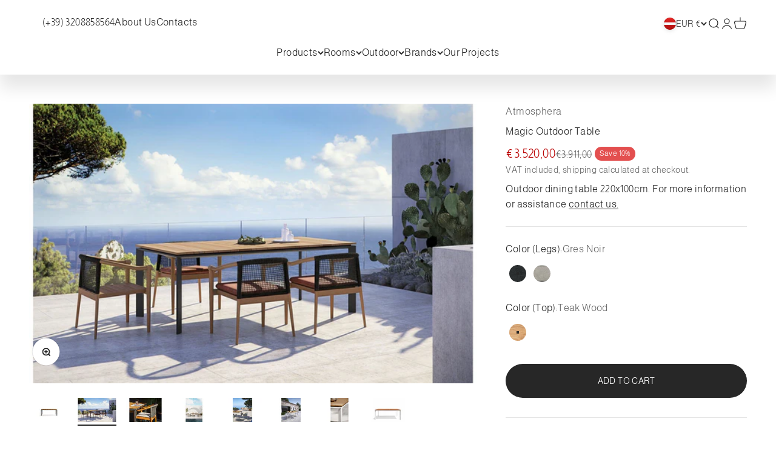

--- FILE ---
content_type: text/html; charset=utf-8
request_url: https://www.furnivita.com/products/magic
body_size: 63282
content:
<!doctype html>

<html class="no-js" lang="en" dir="ltr">
  <head>
    <meta charset="utf-8">
    <meta
      name="viewport"
      content="width=device-width, initial-scale=1.0, height=device-height, minimum-scale=1.0, maximum-scale=1.0"
    >
    <meta name="theme-color" content="#ffffff">

    <title>
      Magic Outdoor Table by Atmosphera | Furnivita
    </title><meta name="description" content="Shop the Magic Outdoor Table by Atmosphera. With a user-friendly interface, many customization options and free shipping, shop online today at Furnivita."><link rel="canonical" href="https://www.furnivita.com/products/magic">

    <link rel="stylesheet" href="https://cdnjs.cloudflare.com/ajax/libs/OwlCarousel2/2.3.4/assets/owl.carousel.min.css">
    <link
      rel="stylesheet"
      href="https://cdnjs.cloudflare.com/ajax/libs/OwlCarousel2/2.3.4/assets/owl.theme.default.min.css"
    >
    <script src="https://code.jquery.com/jquery-3.6.0.min.js"></script>
    <script src="https://cdnjs.cloudflare.com/ajax/libs/OwlCarousel2/2.3.4/owl.carousel.min.js"></script><link rel="shortcut icon" href="//www.furnivita.com/cdn/shop/files/FAVIKONS_B320_2.jpg?v=1704635816&width=96">
      <link rel="apple-touch-icon" href="//www.furnivita.com/cdn/shop/files/FAVIKONS_B320_2.jpg?v=1704635816&width=180"><link rel="preconnect" href="https://cdn.shopify.com">
    <link rel="preconnect" href="https://fonts.shopifycdn.com" crossorigin>
    <link rel="dns-prefetch" href="https://productreviews.shopifycdn.com"><link rel="preload" href="//www.furnivita.com/cdn/fonts/almarai/almarai_n3.8bd1c3093aa1a5c38a51fb9d6ff06479cb048a1c.woff2" as="font" type="font/woff2" crossorigin><link rel="preload" href="//www.furnivita.com/cdn/fonts/almarai/almarai_n3.8bd1c3093aa1a5c38a51fb9d6ff06479cb048a1c.woff2" as="font" type="font/woff2" crossorigin><!-- Google tag (gtag.js) -->
    <script async src="https://www.googletagmanager.com/gtag/js?id=AW-10953889288"></script>
    <script>
      window.dataLayer = window.dataLayer || [];
      function gtag(){dataLayer.push(arguments);}
      gtag('js', new Date());
      
      gtag('config', 'AW-10953889288');
    </script><meta property="og:type" content="product">
  <meta property="og:title" content="Magic Outdoor Table">
  <meta property="product:price:amount" content="3.520,00">
  <meta property="product:price:currency" content="EUR"><meta property="og:image" content="http://www.furnivita.com/cdn/shop/products/Magic-Outdoor-Table-Atmosphera-190987.jpg?v=1709581452&width=2048">
  <meta property="og:image:secure_url" content="https://www.furnivita.com/cdn/shop/products/Magic-Outdoor-Table-Atmosphera-190987.jpg?v=1709581452&width=2048">
  <meta property="og:image:width" content="1600">
  <meta property="og:image:height" content="1000"><meta property="og:description" content="Shop the Magic Outdoor Table by Atmosphera. With a user-friendly interface, many customization options and free shipping, shop online today at Furnivita."><meta property="og:url" content="https://www.furnivita.com/products/magic">
<meta property="og:site_name" content="Furnivita e-shop"><meta name="twitter:card" content="summary"><meta name="twitter:title" content="Magic Outdoor Table">
  <meta name="twitter:description" content="Aluminium frames epoxy painted for outdoors, milled floor solid Asian TEAK.
"><meta name="twitter:image" content="https://www.furnivita.com/cdn/shop/products/Magic-Outdoor-Table-Atmosphera-190987.jpg?crop=center&height=1200&v=1709581452&width=1200">
  <meta name="twitter:image:alt" content="">
  <script type="application/ld+json">
  {
    "@context": "https://schema.org",
    "@type": "Product",
    "productID": 8906275422549,
    "offers": [{
          "@type": "Offer",
          "name": "Gres Noir \/ Teak Wood",
          "availability":"https://schema.org/InStock",
          "price": 3520.0,
          "priceCurrency": "EUR",
          "priceValidUntil": "2026-01-31","url": "https://www.furnivita.com/products/magic?variant=47664228368725"
        },
{
          "@type": "Offer",
          "name": "Gres Sugar \/ Teak Wood",
          "availability":"https://schema.org/InStock",
          "price": 3520.0,
          "priceCurrency": "EUR",
          "priceValidUntil": "2026-01-31","url": "https://www.furnivita.com/products/magic?variant=47664230957397"
        }
],"brand": {
      "@type": "Brand",
      "name": "Atmosphera"
    },
    "name": "Magic Outdoor Table",
    "description": "Aluminium frames epoxy painted for outdoors, milled floor solid Asian TEAK.\n",
    "category": "Dining Tables",
    "url": "https://www.furnivita.com/products/magic",
    "sku": "","weight": {
        "@type": "QuantitativeValue",
        "unitCode": "kg",
        "value": 100.0
      },"image": {
      "@type": "ImageObject",
      "url": "https://www.furnivita.com/cdn/shop/products/Magic-Outdoor-Table-Atmosphera-190987.jpg?v=1709581452&width=1024",
      "image": "https://www.furnivita.com/cdn/shop/products/Magic-Outdoor-Table-Atmosphera-190987.jpg?v=1709581452&width=1024",
      "name": "",
      "width": "1024",
      "height": "1024"
    }
  }
  </script>



  <script type="application/ld+json">
  {
    "@context": "https://schema.org",
    "@type": "BreadcrumbList",
  "itemListElement": [{
      "@type": "ListItem",
      "position": 1,
      "name": "Home",
      "item": "https://www.furnivita.com"
    },{
          "@type": "ListItem",
          "position": 2,
          "name": "Magic Outdoor Table",
          "item": "https://www.furnivita.com/products/magic"
        }]
  }
  </script>

<style>/* Typography (heading) */
  @font-face {
  font-family: Almarai;
  font-weight: 300;
  font-style: normal;
  font-display: fallback;
  src: url("//www.furnivita.com/cdn/fonts/almarai/almarai_n3.8bd1c3093aa1a5c38a51fb9d6ff06479cb048a1c.woff2") format("woff2"),
       url("//www.furnivita.com/cdn/fonts/almarai/almarai_n3.62a36bf3189dead35b0bd2d2f23102f9a95927a8.woff") format("woff");
}

/* Typography (body) */
  @font-face {
  font-family: Almarai;
  font-weight: 300;
  font-style: normal;
  font-display: fallback;
  src: url("//www.furnivita.com/cdn/fonts/almarai/almarai_n3.8bd1c3093aa1a5c38a51fb9d6ff06479cb048a1c.woff2") format("woff2"),
       url("//www.furnivita.com/cdn/fonts/almarai/almarai_n3.62a36bf3189dead35b0bd2d2f23102f9a95927a8.woff") format("woff");
}

@font-face {
  font-family: Almarai;
  font-weight: 400;
  font-style: normal;
  font-display: fallback;
  src: url("//www.furnivita.com/cdn/fonts/almarai/almarai_n4.887e36d5436f92d6fe56efb3df8de895959d870d.woff2") format("woff2"),
       url("//www.furnivita.com/cdn/fonts/almarai/almarai_n4.0d861790e6300a8bf16c556bf5832bc65c53d2da.woff") format("woff");
}

:root {
    /**
     * ---------------------------------------------------------------------
     * SPACING VARIABLES
     *
     * We are using a spacing inspired from frameworks like Tailwind CSS.
     * ---------------------------------------------------------------------
     */
    --spacing-0-5: 0.125rem; /* 2px */
    --spacing-1: 0.25rem; /* 4px */
    --spacing-1-5: 0.375rem; /* 6px */
    --spacing-2: 0.5rem; /* 8px */
    --spacing-2-5: 0.625rem; /* 10px */
    --spacing-3: 0.75rem; /* 12px */
    --spacing-3-5: 0.875rem; /* 14px */
    --spacing-4: 1rem; /* 16px */
    --spacing-4-5: 1.125rem; /* 18px */
    --spacing-5: 1.25rem; /* 20px */
    --spacing-5-5: 1.375rem; /* 22px */
    --spacing-6: 1.5rem; /* 24px */
    --spacing-6-5: 1.625rem; /* 26px */
    --spacing-7: 1.75rem; /* 28px */
    --spacing-7-5: 1.875rem; /* 30px */
    --spacing-8: 2rem; /* 32px */
    --spacing-8-5: 2.125rem; /* 34px */
    --spacing-9: 2.25rem; /* 36px */
    --spacing-9-5: 2.375rem; /* 38px */
    --spacing-10: 2.5rem; /* 40px */
    --spacing-11: 2.75rem; /* 44px */
    --spacing-12: 3rem; /* 48px */
    --spacing-14: 3.5rem; /* 56px */
    --spacing-16: 4rem; /* 64px */
    --spacing-18: 4.5rem; /* 72px */
    --spacing-20: 5rem; /* 80px */
    --spacing-24: 6rem; /* 96px */
    --spacing-28: 7rem; /* 112px */
    --spacing-32: 8rem; /* 128px */
    --spacing-36: 9rem; /* 144px */
    --spacing-40: 10rem; /* 160px */
    --spacing-44: 11rem; /* 176px */
    --spacing-48: 12rem; /* 192px */
    --spacing-52: 13rem; /* 208px */
    --spacing-56: 14rem; /* 224px */
    --spacing-60: 15rem; /* 240px */
    --spacing-64: 16rem; /* 256px */
    --spacing-72: 18rem; /* 288px */
    --spacing-80: 20rem; /* 320px */
    --spacing-96: 24rem; /* 384px */

    /* Container */
    --container-max-width: 1480px;
    --container-narrow-max-width: 1230px;
    --container-gutter: var(--spacing-5);
    --section-outer-spacing-block: var(--spacing-10);
    --section-inner-max-spacing-block: var(--spacing-9);
    --section-inner-spacing-inline: var(--container-gutter);
    --section-stack-spacing-block: var(--spacing-8);

    /* Grid gutter */
    --grid-gutter: var(--spacing-5);

    /* Product list settings */
    --product-list-row-gap: var(--spacing-8);
    --product-list-column-gap: var(--grid-gutter);

    /* Form settings */
    --input-gap: var(--spacing-2);
    --input-height: 2.0rem;
    --input-padding-inline: var(--spacing-4);

    /* Other sizes */
    --sticky-area-height: calc(var(--sticky-announcement-bar-enabled, 0) * var(--announcement-bar-height, 0px) + var(--sticky-header-enabled, 0) * var(--header-height, 0px));

    /* RTL support */
    --transform-logical-flip: 1;
    --transform-origin-start: left;
    --transform-origin-end: right;

    /**
     * ---------------------------------------------------------------------
     * TYPOGRAPHY
     * ---------------------------------------------------------------------
     */

    /* Font properties */
    --heading-font-family: Almarai, sans-serif;
    --heading-font-weight: 300;
    --heading-font-style: normal;
    --heading-text-transform: normal;
    --heading-letter-spacing: -0.025em;
    --text-font-family: Almarai, sans-serif;
    --text-font-weight: 300;
    --text-font-style: normal;
    --text-letter-spacing: 0.025em;

    /* Font sizes */
    --text-h0: 2.5rem;
    --text-h1: 1.75rem;
    --text-h2: 1.5rem;
    --text-h3: 1.375rem;
    --text-h4: 1.125rem;
    --text-h5: 1.125rem;
    --text-h6: 1rem;
    --text-xs: 0.6875rem;
    --text-sm: 0.75rem;
    --text-base: 0.875rem;
    --text-lg: 1.125rem;

    /**
     * ---------------------------------------------------------------------
     * COLORS
     * ---------------------------------------------------------------------
     */

    /* Color settings */--black: #1A1A1A;
    --white: #FFFFFF;
    --gray: #F1F1F1;
    --accent: 39 39 39;
    --dark-gray: #4D4D4D;
    --text-primary: 39 39 39;
    --background-primary: 255 255 255;
    --dialog-background: 255 255 255;
    --border-color: var(--text-color, var(--text-primary)) / 0.12;
    --accent-red: #B90000;

    /* Button colors */
    --button-background-primary: 39 39 39;
    --button-text-primary: 255 255 255;
    --button-background-secondary: 52 52 52;
    --button-text-secondary: 255 255 255;

    /* Status colors */
    --success-background: 238 241 235;
    --success-text: 112 138 92;
    --warning-background: 252 240 227;
    --warning-text: 227 126 22;
    --error-background: 245 229 229;
    --error-text: 170 40 38;

    /* Product colors */
    --on-sale-text: 227 79 79;
    --on-sale-badge-background: 227 79 79;
    --on-sale-badge-text: 255 255 255;
    --sold-out-badge-background: 190 189 185;
    --sold-out-badge-text: 0 0 0;
    --primary-badge-background: 60 97 158;
    --primary-badge-text: 255 255 255;
    --star-color: 255 183 74;
    --product-card-background: 255 255 255;
    --product-card-text: 39 39 39;

    /* Header colors */
    --header-background: 255 255 255;
    --header-text: 39 39 39;

    /* Footer colors */
    --footer-background: 26 26 26;
    --footer-text: 241 241 241;

    /* Rounded variables (used for border radius) */
    --rounded-xs: 0.0rem;
    --rounded-sm: 0.0rem;
    --rounded: 0.0rem;
    --rounded-lg: 0.0rem;
    --rounded-full: 9999px;

    --rounded-button: 2.125rem;
    --rounded-input: 0.0rem;

    /* Box shadow */
    --shadow-sm: 0 2px 8px rgb(var(--text-primary) / 0.0);
    --shadow: 0 5px 15px rgb(var(--text-primary) / 0.0);
    --shadow-md: 0 5px 30px rgb(var(--text-primary) / 0.0);
    --shadow-block: 0px 0px 50px rgb(var(--text-primary) / 0.0);

    /**
     * ---------------------------------------------------------------------
     * OTHER
     * ---------------------------------------------------------------------
     */

    --cursor-close-svg-url: url(//www.furnivita.com/cdn/shop/t/29/assets/cursor-close.svg?v=147174565022153725511702202450);
    --cursor-zoom-in-svg-url: url(//www.furnivita.com/cdn/shop/t/29/assets/cursor-zoom-in.svg?v=154953035094101115921702202450);
    --cursor-zoom-out-svg-url: url(//www.furnivita.com/cdn/shop/t/29/assets/cursor-zoom-out.svg?v=16155520337305705181702202455);
    --checkmark-svg-url: url(//www.furnivita.com/cdn/shop/t/29/assets/checkmark.svg?v=77552481021870063511702202454);
  }

  [dir="rtl"]:root {
    /* RTL support */
    --transform-logical-flip: -1;
    --transform-origin-start: right;
    --transform-origin-end: left;
  }

  @media screen and (min-width: 700px) {
    :root {
      /* Typography (font size) */
      --text-h0: 3.25rem;
      --text-h1: 2.25rem;
      --text-h2: 1.75rem;
      --text-h3: 1.625rem;
      --text-h4: 1.25rem;
      --text-h5: 1.25rem;
      --text-h6: 1.125rem;

      --text-xs: 0.75rem;
      --text-sm: 0.875rem;
      --text-base: 1.0rem;
      --text-lg: 1.25rem;

      /* Spacing */
      --container-gutter: 2rem;
      --section-outer-spacing-block: var(--spacing-14);
      --section-inner-max-spacing-block: var(--spacing-10);
      --section-inner-spacing-inline: var(--spacing-10);
      --section-stack-spacing-block: var(--spacing-12);

      /* Grid gutter */
      --grid-gutter: var(--spacing-6);

      /* Product list settings */
      --product-list-row-gap: var(--spacing-12);

      /* Form settings */
      --input-gap: 1rem;
      --input-height: 2.5rem;
      --input-padding-inline: var(--spacing-5);
    }
  }

  @media screen and (min-width: 1000px) {
    :root {
      /* Spacing settings */
      --container-gutter: var(--spacing-12);
      --section-outer-spacing-block: var(--spacing-16);
      --section-inner-max-spacing-block: var(--spacing-14);
      --section-inner-spacing-inline: var(--spacing-14);
      --section-stack-spacing-block: var(--spacing-12);
    }
  }

  @media screen and (min-width: 1150px) {
    :root {
      /* Spacing settings */
      --container-gutter: var(--spacing-12);
      --section-outer-spacing-block: var(--spacing-16);
      --section-inner-max-spacing-block: var(--spacing-14);
      --section-inner-spacing-inline: var(--spacing-14);
      --section-stack-spacing-block: var(--spacing-12);
    }
  }

  @media screen and (min-width: 1400px) {
    :root {
      /* Typography (font size) */
      --text-h0: 4rem;
      --text-h1: 3rem;
      --text-h2: 2.5rem;
      --text-h3: 1.75rem;
      --text-h4: 1.5rem;
      --text-h5: 1.25rem;
      --text-h6: 1.25rem;

      --section-outer-spacing-block: var(--spacing-20);
      --section-inner-max-spacing-block: var(--spacing-16);
      --section-inner-spacing-inline: var(--spacing-16);
    }
  }

  @media screen and (min-width: 1600px) {
    :root {
      --section-outer-spacing-block: var(--spacing-20);
      --section-inner-max-spacing-block: var(--spacing-18);
      --section-inner-spacing-inline: var(--spacing-18);
    }
  }

  /**
   * ---------------------------------------------------------------------
   * LIQUID DEPENDANT CSS
   *
   * Our main CSS is Liquid free, but some very specific features depend on
   * theme settings, so we have them here
   * ---------------------------------------------------------------------
   */@media screen and (pointer: fine) {
        .button:not([disabled]):hover, .btn:not([disabled]):hover, .shopify-payment-button__button--unbranded:not([disabled]):hover {
          --button-background-opacity: 0.85;
        }

        .button--subdued:not([disabled]):hover {
          --button-background: var(--text-color) / .05 !important;
        }
      }</style>
<script>
  document.documentElement.classList.replace('no-js', 'js');

  // This allows to expose several variables to the global scope, to be used in scripts
  window.themeVariables = {
    settings: {
      showPageTransition: false,
      headingApparition: "split_clip",
      pageType: "product",
      moneyFormat: "€{{amount_with_comma_separator}}",
      moneyWithCurrencyFormat: "€{{amount_with_comma_separator}} EUR",
      currencyCodeEnabled: false,
      cartType: "drawer",
      showDiscount: true,
      discountMode: "percentage"
    },

    strings: {
      accessibilityClose: "Close",
      accessibilityNext: "Next",
      accessibilityPrevious: "Previous",
      addToCartButton: "ADD TO CART",
      soldOutButton: "Sold out",
      preOrderButton: "Pre-order",
      unavailableButton: "Unavailable",
      closeGallery: "Close Gallery",
      zoomGallery: "Zoom",
      errorGallery: "Image cannot be loaded",
      soldOutBadge: "Sold out",
      discountBadge: "Save @@",
      sku: "SKU:",
      searchNoResults: "No results could be found.",
      addOrderNote: "Add order note",
      editOrderNote: "Edit order note",
      shippingEstimatorNoResults: "Sorry, we do not ship to your address.",
      shippingEstimatorOneResult: "There is one shipping rate for your address:",
      shippingEstimatorMultipleResults: "There are several shipping rates for your address:",
      shippingEstimatorError: "One or more error occurred while retrieving shipping rates:"
    },

    breakpoints: {
      'sm': 'screen and (min-width: 700px)',
      'md': 'screen and (min-width: 1000px)',
      'lg': 'screen and (min-width: 1150px)',
      'xl': 'screen and (min-width: 1400px)',

      'sm-max': 'screen and (max-width: 699px)',
      'md-max': 'screen and (max-width: 999px)',
      'lg-max': 'screen and (max-width: 1149px)',
      'xl-max': 'screen and (max-width: 1399px)'
    }
  };// For detecting native share
  document.documentElement.classList.add(`native-share--${navigator.share ? 'enabled' : 'disabled'}`);// We save the product ID in local storage to be eventually used for recently viewed section
    try {
      const recentlyViewedProducts = new Set(JSON.parse(localStorage.getItem('theme:recently-viewed-products') || '[]'));

      recentlyViewedProducts.delete(8906275422549); // Delete first to re-move the product
      recentlyViewedProducts.add(8906275422549);

      localStorage.setItem('theme:recently-viewed-products', JSON.stringify(Array.from(recentlyViewedProducts.values()).reverse()));
    } catch (e) {
      // Safari in private mode does not allow setting item, we silently fail
    }</script><script type="module" src="//www.furnivita.com/cdn/shop/t/29/assets/vendor.min.js?v=20880576495916334881702202456"></script>
    <script type="module" src="//www.furnivita.com/cdn/shop/t/29/assets/theme.js?v=153222520630427920901702202462"></script>
    <script type="module" src="//www.furnivita.com/cdn/shop/t/29/assets/sections.js?v=26646599652446713711702202600"></script>

    <script>window.performance && window.performance.mark && window.performance.mark('shopify.content_for_header.start');</script><meta name="google-site-verification" content="8np3dOwFI9hqoXtRTz8hDW3rK02nkom7iIb4NExmWHg">
<meta id="shopify-digital-wallet" name="shopify-digital-wallet" content="/52038336664/digital_wallets/dialog">
<link rel="alternate" hreflang="x-default" href="https://www.furnivita.com/products/magic">
<link rel="alternate" hreflang="en" href="https://www.furnivita.com/products/magic">
<link rel="alternate" hreflang="ru" href="https://www.furnivita.com/ru/products/magic">
<link rel="alternate" hreflang="en-BE" href="https://www.furnivita.com/en-eu/products/magic">
<link rel="alternate" hreflang="ru-BE" href="https://www.furnivita.com/ru-eu/products/magic">
<link rel="alternate" hreflang="en-BG" href="https://www.furnivita.com/en-eu/products/magic">
<link rel="alternate" hreflang="ru-BG" href="https://www.furnivita.com/ru-eu/products/magic">
<link rel="alternate" hreflang="en-CY" href="https://www.furnivita.com/en-eu/products/magic">
<link rel="alternate" hreflang="ru-CY" href="https://www.furnivita.com/ru-eu/products/magic">
<link rel="alternate" hreflang="en-CZ" href="https://www.furnivita.com/en-eu/products/magic">
<link rel="alternate" hreflang="ru-CZ" href="https://www.furnivita.com/ru-eu/products/magic">
<link rel="alternate" hreflang="en-DK" href="https://www.furnivita.com/en-eu/products/magic">
<link rel="alternate" hreflang="ru-DK" href="https://www.furnivita.com/ru-eu/products/magic">
<link rel="alternate" hreflang="en-EE" href="https://www.furnivita.com/en-eu/products/magic">
<link rel="alternate" hreflang="ru-EE" href="https://www.furnivita.com/ru-eu/products/magic">
<link rel="alternate" hreflang="en-ES" href="https://www.furnivita.com/en-eu/products/magic">
<link rel="alternate" hreflang="ru-ES" href="https://www.furnivita.com/ru-eu/products/magic">
<link rel="alternate" hreflang="en-FI" href="https://www.furnivita.com/en-eu/products/magic">
<link rel="alternate" hreflang="ru-FI" href="https://www.furnivita.com/ru-eu/products/magic">
<link rel="alternate" hreflang="en-FR" href="https://www.furnivita.com/en-eu/products/magic">
<link rel="alternate" hreflang="ru-FR" href="https://www.furnivita.com/ru-eu/products/magic">
<link rel="alternate" hreflang="en-GR" href="https://www.furnivita.com/en-eu/products/magic">
<link rel="alternate" hreflang="ru-GR" href="https://www.furnivita.com/ru-eu/products/magic">
<link rel="alternate" hreflang="en-HR" href="https://www.furnivita.com/en-eu/products/magic">
<link rel="alternate" hreflang="ru-HR" href="https://www.furnivita.com/ru-eu/products/magic">
<link rel="alternate" hreflang="en-HU" href="https://www.furnivita.com/en-eu/products/magic">
<link rel="alternate" hreflang="ru-HU" href="https://www.furnivita.com/ru-eu/products/magic">
<link rel="alternate" hreflang="en-IE" href="https://www.furnivita.com/en-eu/products/magic">
<link rel="alternate" hreflang="ru-IE" href="https://www.furnivita.com/ru-eu/products/magic">
<link rel="alternate" hreflang="en-IT" href="https://www.furnivita.com/en-eu/products/magic">
<link rel="alternate" hreflang="ru-IT" href="https://www.furnivita.com/ru-eu/products/magic">
<link rel="alternate" hreflang="en-LT" href="https://www.furnivita.com/en-eu/products/magic">
<link rel="alternate" hreflang="ru-LT" href="https://www.furnivita.com/ru-eu/products/magic">
<link rel="alternate" hreflang="en-LU" href="https://www.furnivita.com/en-eu/products/magic">
<link rel="alternate" hreflang="ru-LU" href="https://www.furnivita.com/ru-eu/products/magic">
<link rel="alternate" hreflang="en-MT" href="https://www.furnivita.com/en-eu/products/magic">
<link rel="alternate" hreflang="ru-MT" href="https://www.furnivita.com/ru-eu/products/magic">
<link rel="alternate" hreflang="en-NL" href="https://www.furnivita.com/en-eu/products/magic">
<link rel="alternate" hreflang="ru-NL" href="https://www.furnivita.com/ru-eu/products/magic">
<link rel="alternate" hreflang="en-PL" href="https://www.furnivita.com/en-eu/products/magic">
<link rel="alternate" hreflang="ru-PL" href="https://www.furnivita.com/ru-eu/products/magic">
<link rel="alternate" hreflang="en-PT" href="https://www.furnivita.com/en-eu/products/magic">
<link rel="alternate" hreflang="ru-PT" href="https://www.furnivita.com/ru-eu/products/magic">
<link rel="alternate" hreflang="en-RO" href="https://www.furnivita.com/en-eu/products/magic">
<link rel="alternate" hreflang="ru-RO" href="https://www.furnivita.com/ru-eu/products/magic">
<link rel="alternate" hreflang="en-SE" href="https://www.furnivita.com/en-eu/products/magic">
<link rel="alternate" hreflang="ru-SE" href="https://www.furnivita.com/ru-eu/products/magic">
<link rel="alternate" hreflang="en-SI" href="https://www.furnivita.com/en-eu/products/magic">
<link rel="alternate" hreflang="ru-SI" href="https://www.furnivita.com/ru-eu/products/magic">
<link rel="alternate" hreflang="en-SK" href="https://www.furnivita.com/en-eu/products/magic">
<link rel="alternate" hreflang="ru-SK" href="https://www.furnivita.com/ru-eu/products/magic">
<link rel="alternate" hreflang="en-DE" href="https://www.furnivita.com/en-eu/products/magic">
<link rel="alternate" hreflang="ru-DE" href="https://www.furnivita.com/ru-eu/products/magic">
<link rel="alternate" hreflang="en-AT" href="https://www.furnivita.com/en-eu/products/magic">
<link rel="alternate" hreflang="ru-AT" href="https://www.furnivita.com/ru-eu/products/magic">
<link rel="alternate" type="application/json+oembed" href="https://www.furnivita.com/products/magic.oembed">
<script async="async" src="/checkouts/internal/preloads.js?locale=en-LV"></script>
<script id="shopify-features" type="application/json">{"accessToken":"b46c2d9a3e9bdfe2682862d0d6b37574","betas":["rich-media-storefront-analytics"],"domain":"www.furnivita.com","predictiveSearch":true,"shopId":52038336664,"locale":"en"}</script>
<script>var Shopify = Shopify || {};
Shopify.shop = "furniture-shop-furnimundus.myshopify.com";
Shopify.locale = "en";
Shopify.currency = {"active":"EUR","rate":"1.0"};
Shopify.country = "LV";
Shopify.theme = {"name":"furnivita-store\/master","id":161940996437,"schema_name":"Impact","schema_version":"4.4.0","theme_store_id":null,"role":"main"};
Shopify.theme.handle = "null";
Shopify.theme.style = {"id":null,"handle":null};
Shopify.cdnHost = "www.furnivita.com/cdn";
Shopify.routes = Shopify.routes || {};
Shopify.routes.root = "/";</script>
<script type="module">!function(o){(o.Shopify=o.Shopify||{}).modules=!0}(window);</script>
<script>!function(o){function n(){var o=[];function n(){o.push(Array.prototype.slice.apply(arguments))}return n.q=o,n}var t=o.Shopify=o.Shopify||{};t.loadFeatures=n(),t.autoloadFeatures=n()}(window);</script>
<script id="shop-js-analytics" type="application/json">{"pageType":"product"}</script>
<script defer="defer" async type="module" src="//www.furnivita.com/cdn/shopifycloud/shop-js/modules/v2/client.init-shop-cart-sync_BdyHc3Nr.en.esm.js"></script>
<script defer="defer" async type="module" src="//www.furnivita.com/cdn/shopifycloud/shop-js/modules/v2/chunk.common_Daul8nwZ.esm.js"></script>
<script type="module">
  await import("//www.furnivita.com/cdn/shopifycloud/shop-js/modules/v2/client.init-shop-cart-sync_BdyHc3Nr.en.esm.js");
await import("//www.furnivita.com/cdn/shopifycloud/shop-js/modules/v2/chunk.common_Daul8nwZ.esm.js");

  window.Shopify.SignInWithShop?.initShopCartSync?.({"fedCMEnabled":true,"windoidEnabled":true});

</script>
<script id="__st">var __st={"a":52038336664,"offset":7200,"reqid":"c7ad5003-af6b-4b3d-abb5-05c025792348-1769020435","pageurl":"www.furnivita.com\/products\/magic","u":"da4d39a5f9e4","p":"product","rtyp":"product","rid":8906275422549};</script>
<script>window.ShopifyPaypalV4VisibilityTracking = true;</script>
<script id="captcha-bootstrap">!function(){'use strict';const t='contact',e='account',n='new_comment',o=[[t,t],['blogs',n],['comments',n],[t,'customer']],c=[[e,'customer_login'],[e,'guest_login'],[e,'recover_customer_password'],[e,'create_customer']],r=t=>t.map((([t,e])=>`form[action*='/${t}']:not([data-nocaptcha='true']) input[name='form_type'][value='${e}']`)).join(','),a=t=>()=>t?[...document.querySelectorAll(t)].map((t=>t.form)):[];function s(){const t=[...o],e=r(t);return a(e)}const i='password',u='form_key',d=['recaptcha-v3-token','g-recaptcha-response','h-captcha-response',i],f=()=>{try{return window.sessionStorage}catch{return}},m='__shopify_v',_=t=>t.elements[u];function p(t,e,n=!1){try{const o=window.sessionStorage,c=JSON.parse(o.getItem(e)),{data:r}=function(t){const{data:e,action:n}=t;return t[m]||n?{data:e,action:n}:{data:t,action:n}}(c);for(const[e,n]of Object.entries(r))t.elements[e]&&(t.elements[e].value=n);n&&o.removeItem(e)}catch(o){console.error('form repopulation failed',{error:o})}}const l='form_type',E='cptcha';function T(t){t.dataset[E]=!0}const w=window,h=w.document,L='Shopify',v='ce_forms',y='captcha';let A=!1;((t,e)=>{const n=(g='f06e6c50-85a8-45c8-87d0-21a2b65856fe',I='https://cdn.shopify.com/shopifycloud/storefront-forms-hcaptcha/ce_storefront_forms_captcha_hcaptcha.v1.5.2.iife.js',D={infoText:'Protected by hCaptcha',privacyText:'Privacy',termsText:'Terms'},(t,e,n)=>{const o=w[L][v],c=o.bindForm;if(c)return c(t,g,e,D).then(n);var r;o.q.push([[t,g,e,D],n]),r=I,A||(h.body.append(Object.assign(h.createElement('script'),{id:'captcha-provider',async:!0,src:r})),A=!0)});var g,I,D;w[L]=w[L]||{},w[L][v]=w[L][v]||{},w[L][v].q=[],w[L][y]=w[L][y]||{},w[L][y].protect=function(t,e){n(t,void 0,e),T(t)},Object.freeze(w[L][y]),function(t,e,n,w,h,L){const[v,y,A,g]=function(t,e,n){const i=e?o:[],u=t?c:[],d=[...i,...u],f=r(d),m=r(i),_=r(d.filter((([t,e])=>n.includes(e))));return[a(f),a(m),a(_),s()]}(w,h,L),I=t=>{const e=t.target;return e instanceof HTMLFormElement?e:e&&e.form},D=t=>v().includes(t);t.addEventListener('submit',(t=>{const e=I(t);if(!e)return;const n=D(e)&&!e.dataset.hcaptchaBound&&!e.dataset.recaptchaBound,o=_(e),c=g().includes(e)&&(!o||!o.value);(n||c)&&t.preventDefault(),c&&!n&&(function(t){try{if(!f())return;!function(t){const e=f();if(!e)return;const n=_(t);if(!n)return;const o=n.value;o&&e.removeItem(o)}(t);const e=Array.from(Array(32),(()=>Math.random().toString(36)[2])).join('');!function(t,e){_(t)||t.append(Object.assign(document.createElement('input'),{type:'hidden',name:u})),t.elements[u].value=e}(t,e),function(t,e){const n=f();if(!n)return;const o=[...t.querySelectorAll(`input[type='${i}']`)].map((({name:t})=>t)),c=[...d,...o],r={};for(const[a,s]of new FormData(t).entries())c.includes(a)||(r[a]=s);n.setItem(e,JSON.stringify({[m]:1,action:t.action,data:r}))}(t,e)}catch(e){console.error('failed to persist form',e)}}(e),e.submit())}));const S=(t,e)=>{t&&!t.dataset[E]&&(n(t,e.some((e=>e===t))),T(t))};for(const o of['focusin','change'])t.addEventListener(o,(t=>{const e=I(t);D(e)&&S(e,y())}));const B=e.get('form_key'),M=e.get(l),P=B&&M;t.addEventListener('DOMContentLoaded',(()=>{const t=y();if(P)for(const e of t)e.elements[l].value===M&&p(e,B);[...new Set([...A(),...v().filter((t=>'true'===t.dataset.shopifyCaptcha))])].forEach((e=>S(e,t)))}))}(h,new URLSearchParams(w.location.search),n,t,e,['guest_login'])})(!0,!0)}();</script>
<script integrity="sha256-4kQ18oKyAcykRKYeNunJcIwy7WH5gtpwJnB7kiuLZ1E=" data-source-attribution="shopify.loadfeatures" defer="defer" src="//www.furnivita.com/cdn/shopifycloud/storefront/assets/storefront/load_feature-a0a9edcb.js" crossorigin="anonymous"></script>
<script data-source-attribution="shopify.dynamic_checkout.dynamic.init">var Shopify=Shopify||{};Shopify.PaymentButton=Shopify.PaymentButton||{isStorefrontPortableWallets:!0,init:function(){window.Shopify.PaymentButton.init=function(){};var t=document.createElement("script");t.src="https://www.furnivita.com/cdn/shopifycloud/portable-wallets/latest/portable-wallets.en.js",t.type="module",document.head.appendChild(t)}};
</script>
<script data-source-attribution="shopify.dynamic_checkout.buyer_consent">
  function portableWalletsHideBuyerConsent(e){var t=document.getElementById("shopify-buyer-consent"),n=document.getElementById("shopify-subscription-policy-button");t&&n&&(t.classList.add("hidden"),t.setAttribute("aria-hidden","true"),n.removeEventListener("click",e))}function portableWalletsShowBuyerConsent(e){var t=document.getElementById("shopify-buyer-consent"),n=document.getElementById("shopify-subscription-policy-button");t&&n&&(t.classList.remove("hidden"),t.removeAttribute("aria-hidden"),n.addEventListener("click",e))}window.Shopify?.PaymentButton&&(window.Shopify.PaymentButton.hideBuyerConsent=portableWalletsHideBuyerConsent,window.Shopify.PaymentButton.showBuyerConsent=portableWalletsShowBuyerConsent);
</script>
<script data-source-attribution="shopify.dynamic_checkout.cart.bootstrap">document.addEventListener("DOMContentLoaded",(function(){function t(){return document.querySelector("shopify-accelerated-checkout-cart, shopify-accelerated-checkout")}if(t())Shopify.PaymentButton.init();else{new MutationObserver((function(e,n){t()&&(Shopify.PaymentButton.init(),n.disconnect())})).observe(document.body,{childList:!0,subtree:!0})}}));
</script>
<script id='scb4127' type='text/javascript' async='' src='https://www.furnivita.com/cdn/shopifycloud/privacy-banner/storefront-banner.js'></script><link id="shopify-accelerated-checkout-styles" rel="stylesheet" media="screen" href="https://www.furnivita.com/cdn/shopifycloud/portable-wallets/latest/accelerated-checkout-backwards-compat.css" crossorigin="anonymous">
<style id="shopify-accelerated-checkout-cart">
        #shopify-buyer-consent {
  margin-top: 1em;
  display: inline-block;
  width: 100%;
}

#shopify-buyer-consent.hidden {
  display: none;
}

#shopify-subscription-policy-button {
  background: none;
  border: none;
  padding: 0;
  text-decoration: underline;
  font-size: inherit;
  cursor: pointer;
}

#shopify-subscription-policy-button::before {
  box-shadow: none;
}

      </style>

<script>window.performance && window.performance.mark && window.performance.mark('shopify.content_for_header.end');</script>
<link href="//www.furnivita.com/cdn/shop/t/29/assets/theme.css?v=97365689701042312721718811413" rel="stylesheet" type="text/css" media="all" /><!-- BEGIN app block: shopify://apps/klaviyo-email-marketing-sms/blocks/klaviyo-onsite-embed/2632fe16-c075-4321-a88b-50b567f42507 -->












  <script async src="https://static.klaviyo.com/onsite/js/X3qhiW/klaviyo.js?company_id=X3qhiW"></script>
  <script>!function(){if(!window.klaviyo){window._klOnsite=window._klOnsite||[];try{window.klaviyo=new Proxy({},{get:function(n,i){return"push"===i?function(){var n;(n=window._klOnsite).push.apply(n,arguments)}:function(){for(var n=arguments.length,o=new Array(n),w=0;w<n;w++)o[w]=arguments[w];var t="function"==typeof o[o.length-1]?o.pop():void 0,e=new Promise((function(n){window._klOnsite.push([i].concat(o,[function(i){t&&t(i),n(i)}]))}));return e}}})}catch(n){window.klaviyo=window.klaviyo||[],window.klaviyo.push=function(){var n;(n=window._klOnsite).push.apply(n,arguments)}}}}();</script>

  
    <script id="viewed_product">
      if (item == null) {
        var _learnq = _learnq || [];

        var MetafieldReviews = null
        var MetafieldYotpoRating = null
        var MetafieldYotpoCount = null
        var MetafieldLooxRating = null
        var MetafieldLooxCount = null
        var okendoProduct = null
        var okendoProductReviewCount = null
        var okendoProductReviewAverageValue = null
        try {
          // The following fields are used for Customer Hub recently viewed in order to add reviews.
          // This information is not part of __kla_viewed. Instead, it is part of __kla_viewed_reviewed_items
          MetafieldReviews = {};
          MetafieldYotpoRating = null
          MetafieldYotpoCount = null
          MetafieldLooxRating = null
          MetafieldLooxCount = null

          okendoProduct = null
          // If the okendo metafield is not legacy, it will error, which then requires the new json formatted data
          if (okendoProduct && 'error' in okendoProduct) {
            okendoProduct = null
          }
          okendoProductReviewCount = okendoProduct ? okendoProduct.reviewCount : null
          okendoProductReviewAverageValue = okendoProduct ? okendoProduct.reviewAverageValue : null
        } catch (error) {
          console.error('Error in Klaviyo onsite reviews tracking:', error);
        }

        var item = {
          Name: "Magic Outdoor Table",
          ProductID: 8906275422549,
          Categories: ["All Outdoor","Atmosphera","Outdoor","Outdoor Dining Tables","Outdoor Furniture"],
          ImageURL: "https://www.furnivita.com/cdn/shop/products/Magic-Outdoor-Table-Atmosphera-190987_grande.jpg?v=1709581452",
          URL: "https://www.furnivita.com/products/magic",
          Brand: "Atmosphera",
          Price: "€3.520,00",
          Value: "3.520,00",
          CompareAtPrice: "€3.911,00"
        };
        _learnq.push(['track', 'Viewed Product', item]);
        _learnq.push(['trackViewedItem', {
          Title: item.Name,
          ItemId: item.ProductID,
          Categories: item.Categories,
          ImageUrl: item.ImageURL,
          Url: item.URL,
          Metadata: {
            Brand: item.Brand,
            Price: item.Price,
            Value: item.Value,
            CompareAtPrice: item.CompareAtPrice
          },
          metafields:{
            reviews: MetafieldReviews,
            yotpo:{
              rating: MetafieldYotpoRating,
              count: MetafieldYotpoCount,
            },
            loox:{
              rating: MetafieldLooxRating,
              count: MetafieldLooxCount,
            },
            okendo: {
              rating: okendoProductReviewAverageValue,
              count: okendoProductReviewCount,
            }
          }
        }]);
      }
    </script>
  




  <script>
    window.klaviyoReviewsProductDesignMode = false
  </script>







<!-- END app block --><!-- BEGIN app block: shopify://apps/regios-discounts/blocks/regios_discounts_embed/dc1514bb-4830-4102-bffa-e8b300bac5bd -->
<script id="regios-dopp-config" type="application/json">
{
  "discountConfigs": {"1659334951253":"null","1660821733717":"null","1661440491861":"{\"config\":{\"message\":\"The \\\"Full Package\\\" Bundle Discount\",\"isEnabled\":true,\"customLogic\":{\"id\":\"\u003croot\u003e\",\"type\":\"ROOT\",\"entryPoint\":{\"id\":\"check-if76\",\"type\":\"CHECK_IF\",\"matchType\":\"AND\",\"then\":{\"id\":\"check-if53\",\"type\":\"CHECK_IF\",\"matchType\":\"AND\",\"then\":{\"id\":\"apply-discount163\",\"type\":\"APPLY_DISCOUNT\",\"value\":{\"type\":\"PERCENTAGE\",\"percentage\":\"7\"},\"dimensions\":{\"width\":332,\"height\":336},\"position\":{\"x\":1062.915876474918,\"y\":-13.928809012737958},\"title\":\"The \\\"Full Package\\\" Bundle Discount\"},\"otherwise\":null,\"conditions\":[{\"type\":\"PRODUCT_ELIGIBILITY\",\"includeOrExclude\":\"INCLUDE\",\"eligibility\":{\"type\":\"SPECIFIC_PRODUCTS\",\"selectedProducts\":[],\"asListOfIds\":\"8941635436885,9389808910677,8984510136661\",\"selectedCollections\":[]}},{\"type\":\"COMPARE_NUMBER\",\"target\":\"TOTAL_QUANTITY_FROM_CART_LINE_VARIABLE\",\"to\":6,\"variable\":\"chair_quantity_camilla\",\"by\":\"EQUALS\"}],\"dimensions\":{\"width\":292,\"height\":233},\"position\":{\"x\":634.6435325991001,\"y\":0},\"tooltips\":{}},\"otherwise\":null,\"conditions\":[{\"type\":\"IF_IN_CART\",\"eligibility\":{\"type\":\"SPECIFIC_PRODUCTS\",\"selectedProducts\":[],\"asListOfIds\":\"9389808910677\"}},{\"type\":\"IF_IN_CART\",\"eligibility\":{\"type\":\"SPECIFIC_PRODUCTS\",\"selectedProducts\":[],\"asListOfIds\":\"8941635436885\"},\"variableToAssign\":\"chair_quantity_camilla\"},{\"type\":\"IF_IN_CART\",\"eligibility\":{\"type\":\"SPECIFIC_PRODUCTS\",\"selectedProducts\":[],\"asListOfIds\":\"8984510136661\"}}],\"dimensions\":{\"width\":262,\"height\":266},\"position\":{\"x\":246,\"y\":0},\"tooltips\":{}},\"dimensions\":{\"width\":150,\"height\":0},\"position\":{\"x\":0,\"y\":0}},\"customerEligibility\":{\"type\":\"ALL_CUSTOMERS\"},\"productEligibility\":{\"type\":\"ALL_PRODUCTS\"},\"developerOptions\":{\"alwaysThrow\":false},\"minimumPurchaseRequirements\":{\"requirementType\":\"NONE\",\"quantity\":\"0\",\"subtotal\":\"0\",\"appliesTo\":\"ELIGIBLE_LINE_ITEMS\"},\"maximumPurchaseRequirements\":{\"requirementType\":\"NONE\",\"quantity\":\"0\",\"subtotal\":\"0\",\"appliesTo\":\"ELIGIBLE_LINE_ITEMS\"},\"value\":{\"type\":\"PERCENTAGE\",\"percentage\":\"0\"},\"appliesToSellingPlans\":\"ALL_SELLING_PLANS\",\"salePriceHandlingStrategy\":\"STACK\"},\"startDate\":\"2024-06-17T13:25:42Z\",\"endDate\":null,\"discountClass\":\"PRODUCT\",\"discountClasses\":[\"PRODUCT\"]}","1661451010389":"{\"config\":{\"message\":\"The \\\"Everyone's Invited\\\" Bundle Discount\",\"isEnabled\":true,\"customLogic\":{\"id\":\"\u003croot\u003e\",\"type\":\"ROOT\",\"entryPoint\":{\"id\":\"check-if481\",\"type\":\"CHECK_IF\",\"matchType\":\"AND\",\"then\":{\"id\":\"check-if632\",\"type\":\"CHECK_IF\",\"matchType\":\"AND\",\"then\":{\"id\":\"apply-discount776\",\"type\":\"APPLY_DISCOUNT\",\"value\":{\"type\":\"PERCENTAGE\",\"percentage\":\"7\"},\"dimensions\":{\"width\":332,\"height\":336},\"position\":{\"x\":966,\"y\":0},\"title\":\"The \\\"Everyone's Invited\\\" Bundle Discount\"},\"otherwise\":null,\"conditions\":[{\"type\":\"PRODUCT_ELIGIBILITY\",\"includeOrExclude\":\"INCLUDE\",\"eligibility\":{\"type\":\"SPECIFIC_PRODUCTS\",\"selectedProducts\":[],\"asListOfIds\":\"7256040865944,8951160799573\"}},{\"type\":\"COMPARE_NUMBER\",\"target\":\"TOTAL_QUANTITY_FROM_CART_LINE_VARIABLE\",\"to\":10,\"variable\":\"eden_chair_quantity\",\"by\":\"EQUALS\"}],\"position\":{\"x\":634,\"y\":0},\"dimensions\":{\"width\":292,\"height\":233},\"tooltips\":{}},\"otherwise\":null,\"conditions\":[{\"type\":\"IF_IN_CART\",\"eligibility\":{\"type\":\"SPECIFIC_PRODUCTS\",\"selectedProducts\":[],\"asListOfIds\":\"7256040865944\"}},{\"type\":\"IF_IN_CART\",\"eligibility\":{\"type\":\"SPECIFIC_PRODUCTS\",\"selectedProducts\":[],\"asListOfIds\":\"8951160799573\"},\"variableToAssign\":\"eden_chair_quantity\"}],\"dimensions\":{\"width\":292,\"height\":253},\"position\":{\"x\":246,\"y\":0},\"tooltips\":{}},\"dimensions\":{\"width\":150,\"height\":0},\"position\":{\"x\":0,\"y\":0}},\"customerEligibility\":{\"type\":\"ALL_CUSTOMERS\"},\"productEligibility\":{\"type\":\"ALL_PRODUCTS\"},\"developerOptions\":{\"alwaysThrow\":false},\"minimumPurchaseRequirements\":{\"requirementType\":\"NONE\",\"quantity\":\"0\",\"subtotal\":\"0\",\"appliesTo\":\"ELIGIBLE_LINE_ITEMS\"},\"maximumPurchaseRequirements\":{\"requirementType\":\"NONE\",\"quantity\":\"0\",\"subtotal\":\"0\",\"appliesTo\":\"ELIGIBLE_LINE_ITEMS\"},\"value\":{\"type\":\"PERCENTAGE\",\"percentage\":\"0\"},\"appliesToSellingPlans\":\"ALL_SELLING_PLANS\",\"salePriceHandlingStrategy\":\"STACK\"},\"startDate\":\"2024-06-17T14:33:24Z\",\"endDate\":null,\"discountClass\":\"PRODUCT\",\"discountClasses\":[\"PRODUCT\"]}","1661577036117":"{\"config\":{\"message\":\"The \\\"Serious Work\\\" Bundle Discount\",\"isEnabled\":true,\"customLogic\":{\"id\":\"\u003croot\u003e\",\"type\":\"ROOT\",\"entryPoint\":{\"id\":\"check-if189\",\"type\":\"CHECK_IF\",\"matchType\":\"AND\",\"then\":{\"id\":\"check-if843\",\"type\":\"CHECK_IF\",\"matchType\":\"AND\",\"then\":{\"id\":\"apply-discount332\",\"type\":\"APPLY_DISCOUNT\",\"value\":{\"type\":\"PERCENTAGE\",\"percentage\":\"5\"},\"dimensions\":{\"width\":332,\"height\":336},\"position\":{\"x\":1075.2686292913984,\"y\":-9.576056196257397},\"title\":\"The \\\"Serious Work\\\" Bundle Discount\"},\"otherwise\":null,\"conditions\":[{\"type\":\"PRODUCT_ELIGIBILITY\",\"includeOrExclude\":\"INCLUDE\",\"eligibility\":{\"type\":\"SPECIFIC_PRODUCTS\",\"selectedProducts\":[],\"asListOfIds\":\"9399011901781,9400480235861\"}}],\"dimensions\":{\"width\":292,\"height\":180},\"position\":{\"x\":634.8705505632961,\"y\":-0.8705505632961206},\"tooltips\":{}},\"otherwise\":null,\"conditions\":[{\"type\":\"IF_IN_CART\",\"eligibility\":{\"type\":\"SPECIFIC_PRODUCTS\",\"selectedProducts\":[],\"asListOfIds\":\"9399011901781\"}},{\"type\":\"IF_IN_CART\",\"eligibility\":{\"type\":\"SPECIFIC_PRODUCTS\",\"selectedProducts\":[],\"asListOfIds\":\"9400480235861\"}}],\"dimensions\":{\"width\":292,\"height\":253},\"position\":{\"x\":246,\"y\":0},\"tooltips\":{}},\"dimensions\":{\"width\":150,\"height\":0},\"position\":{\"x\":0.870550563296149,\"y\":-0.8705505632961206}},\"customerEligibility\":{\"type\":\"ALL_CUSTOMERS\"},\"productEligibility\":{\"type\":\"ALL_PRODUCTS\"},\"developerOptions\":{\"alwaysThrow\":false},\"minimumPurchaseRequirements\":{\"requirementType\":\"NONE\",\"quantity\":\"0\",\"subtotal\":\"0\",\"appliesTo\":\"ELIGIBLE_LINE_ITEMS\"},\"maximumPurchaseRequirements\":{\"requirementType\":\"NONE\",\"quantity\":\"0\",\"subtotal\":\"0\",\"appliesTo\":\"ELIGIBLE_LINE_ITEMS\"},\"value\":{\"type\":\"PERCENTAGE\",\"percentage\":\"0\"},\"appliesToSellingPlans\":\"ALL_SELLING_PLANS\",\"salePriceHandlingStrategy\":\"STACK\"},\"startDate\":\"2024-06-18T07:51:27Z\",\"endDate\":null,\"discountClass\":\"PRODUCT\",\"discountClasses\":[\"PRODUCT\"]}","1661766467925":"{\"config\":{\"message\":\"The \\\"Ultimate Essentials\\\" Bundle\",\"isEnabled\":true,\"customLogic\":{\"id\":\"\u003croot\u003e\",\"type\":\"ROOT\",\"entryPoint\":{\"id\":\"check-if86\",\"type\":\"CHECK_IF\",\"matchType\":\"AND\",\"then\":{\"id\":\"check-if701\",\"type\":\"CHECK_IF\",\"matchType\":\"AND\",\"then\":{\"id\":\"apply-discount551\",\"type\":\"APPLY_DISCOUNT\",\"value\":{\"type\":\"PERCENTAGE\",\"percentage\":\"5\"},\"dimensions\":{\"width\":332,\"height\":336},\"position\":{\"x\":1068,\"y\":0},\"title\":\"The \\\"Ultimate Essentials\\\" Bundle Discount\"},\"otherwise\":null,\"conditions\":[{\"type\":\"PRODUCT_ELIGIBILITY\",\"includeOrExclude\":\"INCLUDE\",\"eligibility\":{\"type\":\"SPECIFIC_PRODUCTS\",\"selectedProducts\":[],\"asListOfIds\":\"9401021497685,9400660066645\"}},{\"type\":\"COMPARE_NUMBER\",\"target\":\"TOTAL_QUANTITY_FROM_CART_LINE_VARIABLE\",\"to\":2,\"variable\":\"partout_quantity\",\"by\":\"EQUALS\"}],\"dimensions\":{\"width\":292,\"height\":253},\"position\":{\"x\":634,\"y\":0},\"tooltips\":{}},\"otherwise\":null,\"conditions\":[{\"type\":\"IF_IN_CART\",\"eligibility\":{\"type\":\"SPECIFIC_PRODUCTS\",\"selectedProducts\":[],\"asListOfIds\":\"9400660066645\"}},{\"type\":\"IF_IN_CART\",\"eligibility\":{\"type\":\"SPECIFIC_PRODUCTS\",\"selectedProducts\":[],\"asListOfIds\":\"9401021497685\"},\"variableToAssign\":\"partout_quantity\"}],\"dimensions\":{\"width\":292,\"height\":253},\"position\":{\"x\":246,\"y\":0},\"tooltips\":{}},\"dimensions\":{\"width\":150,\"height\":0},\"position\":{\"x\":0,\"y\":0}},\"customerEligibility\":{\"type\":\"ALL_CUSTOMERS\"},\"productEligibility\":{\"type\":\"ALL_PRODUCTS\"},\"developerOptions\":{\"alwaysThrow\":false},\"minimumPurchaseRequirements\":{\"requirementType\":\"NONE\",\"quantity\":\"0\",\"subtotal\":\"0\",\"appliesTo\":\"ELIGIBLE_LINE_ITEMS\"},\"maximumPurchaseRequirements\":{\"requirementType\":\"NONE\",\"quantity\":\"0\",\"subtotal\":\"0\",\"appliesTo\":\"ELIGIBLE_LINE_ITEMS\"},\"value\":{\"type\":\"PERCENTAGE\",\"percentage\":\"0\"},\"appliesToSellingPlans\":\"ALL_SELLING_PLANS\",\"salePriceHandlingStrategy\":\"STACK\"},\"startDate\":\"2024-06-19T08:48:39Z\",\"endDate\":null,\"discountClass\":\"PRODUCT\",\"discountClasses\":[\"PRODUCT\"]}","1661766992213":"null"},
  "calculateDiscountBasedOnQuantity": false,
  "countryCode": "LV",
  "currencyCode": "EUR",
  "currencySymbol": "€",
  
  "customer": null,
  
  "customerMetafieldsToCheck": "",
  
  "moneyFormat": "€0,00",
  "moneyFormatString": "€{{amount_with_comma_separator}}",
  
  "themeType": "dawn",
  "badgeTemplate": "[discount_percentage] OFF",
  "badgeCss": "",
  "descriptionTemplate": "[discount_message]: \u003cb\u003e[sale_price]\u003c\/b\u003e",
  "descriptionCss": "",
  "priceOnSaleClass": "",
  "delay": 0,
  "logLevel": "error",
  "regularPriceTemplate": "[regular_price]",
  "salePriceTemplate": "[sale_price]",
  "cart": {
    "attributes": {},
    "items": [
      
    ]
  },
  "wasmPath": "https:\/\/cdn.shopify.com\/extensions\/019be1c3-bad2-7835-95df-412d6154583e\/regios-automatic-discounts-1098\/assets\/regios_dopp_rust.wasm",
  "featureFlags": "",
  "designMode": false,
  
    "marketId": 2804416664,
  
  "doppV3Fallbacks": {
    
      
      "product": { 
        "collectionIds": [617388835157,281099894936,281073090712,281073221784,281073123480],
"compareAtPriceInCents": 391100,
"handle": "magic",
"title": "Magic Outdoor Table",
"productId": 8906275422549,
"regularPriceInCents": 352000,
"tags": ["atmosphera","garden table","outdoor","outdoor furniture"],
"url": "\/products\/magic",
"variantId": 47664228368725,
"vendor": "Atmosphera",
"variants": [
  
    {
      "id": 47664228368725,
      "title": "Gres Noir \/ Teak Wood",
      "priceInCents": 352000,
      "compareAtPriceInCents": 391100,
      
        "isOutOfStock": false,
      
      
      "keep-this-last": ""
    },
  
    {
      "id": 47664230957397,
      "title": "Gres Sugar \/ Teak Wood",
      "priceInCents": 352000,
      "compareAtPriceInCents": 391100,
      
        "isOutOfStock": false,
      
      
      "keep-this-last": ""
    }
  
],

"keep-this-last": ""

       },
    
    "keep-this-last": ""
  }
}
</script>

<script id="regios-dopp-script">
  var configScript = document.getElementById('regios-dopp-config');

  if (!configScript) {
    throw new Error('[Regios Discounts] Critical error: Configuration script not found.');
  } 

  var config = JSON.parse(configScript.textContent);
  window.RegiosDOPP = Object.assign(window.RegiosDOPP || {}, config);
</script>


<!-- END app block --><!-- BEGIN app block: shopify://apps/sa-request-a-quote/blocks/app-embed-block/56d84fcb-37c7-4592-bb51-641b7ec5eef0 -->


<script type="text/javascript">
    var config = {"settings":{"app_url":"https:\/\/quote.samita.io","shop_url":"furniture-shop-furnimundus.myshopify.com","domain":"www.furnivita.com","plan":"PRO","new_frontend":1,"new_setting":1,"front_shop_url":"www.furnivita.com","search_template_created":"true","collection_enable":0,"product_enable":1,"rfq_page":"request-for-quote","rfq_history":"quotes-history","lang_translations":[],"lang_translationsFormbuilder":[],"selector":{"productForm":[".home-product form[action*=\"\/cart\/add\"]",".shop-product form[action*=\"\/cart\/add\"]","#shopify-section-featured-product form[action*=\"\/cart\/add\"]","form.apb-product-form",".product-form__buy-buttons form[action*=\"\/cart\/add\"]","product-form form[action*=\"\/cart\/add\"]",".product-form form[action*=\"\/cart\/add\"]",".product-page form[action*=\"\/cart\/add\"]",".product-add form[action*=\"\/cart\/add\"]","[id*=\"ProductSection--\"] form[action*=\"\/cart\/add\"]","form#add-to-cart-form","form.sf-cart__form","form.productForm","form.product-form","form.product-single__form","form.shopify-product-form:not(#product-form-installment)","form.atc-form","form.atc-form-mobile","form[action*=\"\/cart\/add\"]:not([hidden]):not(#product-form-installment)"],"addtocart_selector":"#shopify_add_to_cart,.product-form .btn-cart,.js-product-button-add-to-cart,.shopify-product-form .btn-addtocart,#product-add-to-cart,.shopify-product-form .add_to_cart,.product-details__add-to-cart-button,.shopify-product-form .product-submit,.product-form__cart-buttons,.shopify-product-form input[type=\"submit\"],.js-product-form button[type=\"submit\"],form.product-purchase-form button[type=\"submit\"],#addToCart,#AddToCart,[data-btn-type=\"add-to-cart\"],.default-cart-button__button,.shopify-product-form button[data-add-to-cart],form[data-product-form] .add-to-cart-btn,.product__submit__add,.product-form .add-to-cart-button,.product-form__cart-submit,.shopify-product-form button[data-product-add],#AddToCart--product-template,.product-buy-buttons--cta,.product-form__add-btn,form[data-type=\"add-to-cart-form\"] .product__add-to-cart,.productForm .productForm-submit,.ProductForm__AddToCart,.shopify-product-form .btn--add-to-cart,.ajax-product-form button[data-add-to-cart],.shopify-product-form .product__submit__add,form[data-product-form] .add-to-cart,.product-form .product__submit__add,.shopify-product-form button[type=\"submit\"][data-add-button],.product-form .product-form__add-button,.product-form__submit,.product-single__form .add-to-cart,form#AddToCartForm button#AddToCart,form.shopify-product-form button.add-to-cart,form[action*=\"\/cart\/add\"] [name=\"add\"],form[action*=\"\/cart\/add\"] button#AddToCartDesk, form[data-product-form] button[data-product-add], .product-form--atc-button[data-product-atc], .globo-validationForm, button.single_add_to_cart_button, input#AddToCart-product-template, button[data-action=\"add-to-cart\"], .product-details-wrapper .add-to-cart input, form.product-menu-form .product-menu-button[data-product-menu-button-atc], .product-add input#AddToCart, #product-content #add-to-cart #addToCart, .product-form-submit-wrap .add-to-cart-button, .productForm-block .productForm-submit, .btn-wrapper-c .add, .product-submit input.add-to-cart, .form-element-quantity-submit .form-element-submit-button, .quantity-submit-row__submit input, form#AddToCartForm .product-add input#addToCart, .product__form .product__add-to-cart, #product-description form .product-add .add, .product-add input.button.product-add-available, .globo__validation-default, #product-area .product-details-wrapper .options .selector-wrapper .submit,.product_type_simple add_to_cart_button,.pr_atc,.js-product-button-add-to-cart,.product-cta,.tt-btn-addtocart,.product-card-interaction,.product-item__quick-form,.product--quick-add,.btn--quick[data-add-to-cart],.product-card-btn__btn,.productitem--action-atc,.quick-add-btn,.quick-add-button,.product-item__quick-add-button,add-to-cart,.cartButton,.product_after_shop_loop_buttons,.quick-buy-product-form .pb-button-shadow,.product-form__submit,.quick-add__submit,.product__submit__add,form #AddToCart-product-template, form #AddToCart, form #addToCart-product-template, form .product__add-to-cart-button, form .product-form__cart-submit, form .add-to-cart, form .cart-functions \u003e button, form .productitem--action-atc, form .product-form--atc-button, form .product-menu-button-atc, form .product__add-to-cart, form .add-to-cart-button, form #addToCart, form .product-detail__form__action \u003e button, form .product-form-submit-wrap \u003e input, form .product-form input[type=\"submit\"], form input.submit, form .add_to_cart, form .product-item-quick-shop, form #add-to-cart, form .productForm-submit, form .add-to-cart-btn, form .product-single__add-btn, form .quick-add--add-button, form .product-page--add-to-cart, form .addToCart, form .product-form .form-actions, form .button.add, form button#add, form .addtocart, form .AddtoCart, form .product-add input.add, form button#purchase, form[action*=\"\/cart\/add\"] button[type=\"submit\"], form .product__form button[type=\"submit\"], form #AddToCart--product-template","addToCartTextElement":"[data-add-to-cart-text], [data-button-text], .button-text, *:not(.icon):not(.spinner):not(.no-js):not(.spinner-inner-1):not(.spinner-inner-2):not(.spinner-inner-3)","collectionProductForm":".spf-product__form, form[action*=\"\/cart\/add\"]","collectionAddToCartSelector":".collectionPreorderAddToCartBtn, [type=\"submit\"]:not(.quick-add__submit), [name=\"add\"]:not(.quick-add__submit), .add-to-cart-btn, .pt-btn-addtocart, .js-add-to-cart, .tt-btn-addtocart, .spf-product__form-btn-addtocart, .ProductForm__AddToCart, button.gt_button.gt_product-button--add-to-cart, .button--addToCart","productCollectionItem":".grid__item, .product-item, .card \u003e .card__content .card__information,.collection-product-card,.sf__pcard,.product-item__content,.products .product-col,.pr_list_item,.pr_grid_item,.product-wrap,.tt-layout-product-item .tt-product,.products-grid .grid-item,.product-grid .indiv-product, .product-list [data-product-item],.product-list .product-block,.collection-products .collection-product,.collection__grid-loop .product-index,.product-thumbnail[data-product-thumbnail],.filters-results .product-list .card,.product-loop .product-index,#main-collection-product-grid .product-index,.collection-container .product,.featured-collection .product,.collection__grid-item,.collection-product,[data-product-grid-item],.product-grid-item.product-grid-item--featured,.collection__products .product-grid-item, .collection-alternating-product,.product-list-item, .collection-product-grid [class*=\"column\"],.collection-filters .product-grid-item, .featured-collection__content .featured-collection__item,.collection-grid .grid-item.grid-product,#CollectionProductGrid .collection-list li,.collection__products .product-item,.collection__products .product-item,#main-collection-product-grid .product-loop__item,.product-loop .product-loop__item, .products #ajaxSection c:not(.card-price),#main-collection-products .product,.grid.gap-theme \u003e li,.mainCollectionProductGrid .grid .block-product,.collection-grid-main .items-start \u003e .block, .s-collection__products .c-product-item,.products-grid .product,[data-section-type=\"collection\"] .group.block,.blocklayout .block.product,.sf__pcard,.product-grid .product-block,.product-list .product-block .product-block__inner, .collection.grid .product-item .product-item__wrapper,.collection--body--grid .product--root,.o-layout__item .product-card,.productgrid--items .productgrid--item .productitem,.box__collection,.collection-page__product,.collection-grid__row .product-block .product-block__inner,.ProductList .Grid__Cell .ProductItem .ProductItem__Wrapper,.items .item .item__inner,.grid-flex .product-block,.product-loop .product,.collection__products .product-tile,.product-list .product-item, .product-grid .grid-item .grid-item__content,.collection .product-item, .collection__grid .product-card .product-card-info,.collection-list .block,.collection__products .product-item,.product--root[data-product-view=grid],.grid__wrapper .product-loop__item,.collection__list-item, #CollectionSection .grid-uniform .grid-item, #shopify-section-collection-template .product-item, .collections__products .featured-collections__item, .collection-grid-section:not(.shopify-section),.spf-product-card,.product-grid-item,.productitem, .type-product-grid-item, .product-details, .featured-product-content","productCollectionHref":"h3[data-href*=\"\/products\/\"], div[data-href*=\"\/products\/\"], a.product-block__link[href*=\"\/products\/\"], a.indiv-product__link[href*=\"\/products\/\"], a.thumbnail__link[href*=\"\/products\/\"], a.product-item__link[href*=\"\/products\/\"], a.product-card__link[href*=\"\/products\/\"], a.product-card-link[href*=\"\/products\/\"], a.product-block__image__link[href*=\"\/products\/\"], a.stretched-link[href*=\"\/products\/\"], a.grid-product__link[href*=\"\/products\/\"], a.product-grid-item--link[href*=\"\/products\/\"], a.product-link[href*=\"\/products\/\"], a.product__link[href*=\"\/products\/\"], a.full-unstyled-link[href*=\"\/products\/\"], a.grid-item__link[href*=\"\/products\/\"], a.grid-product__link[href*=\"\/products\/\"], a[data-product-page-link][href*=\"\/products\/\"], a[href*=\"\/products\/\"]:not(.logo-bar__link,.ButtonGroup__Item.Button,.menu-promotion__link,.site-nav__link,.mobile-nav__link,.hero__sidebyside-image-link,.announcement-link,.breadcrumbs-list__link,.single-level-link,.d-none,.icon-twitter,.icon-facebook,.icon-pinterest,#btn,.list-menu__item.link.link--tex,.btnProductQuickview,.index-banner-slides-each,.global-banner-switch,.sub-nav-item-link,.announcement-bar__link)","quickViewSelector":"a.quickview-icon.quickview, .qv-icon, .previewer-button, .sca-qv-button, .product-item__action-button[data-action=\"open-modal\"], .boost-pfs-quickview-btn, .collection-product[data-action=\"show-product\"], button.product-item__quick-shop-button, .product-item__quick-shop-button-wrapper, .open-quick-view, .product-item__action-button[data-action=\"open-modal\"], .tt-btn-quickview, .product-item-quick-shop .available, .quickshop-trigger, .productitem--action-trigger:not(.productitem--action-atc), .quick-product__btn, .thumbnail, .quick_shop, a.sca-qv-button, .overlay, .quick-view, .open-quick-view, [data-product-card-link], a[rel=\"quick-view\"], a.quick-buy, div.quickview-button \u003e a, .block-inner a.more-info, .quick-shop-modal-trigger, a.quick-view-btn, a.spo-quick-view, div.quickView-button, a.product__label--quick-shop, span.trigger-quick-view, a.act-quickview-button, a.product-modal, [data-quickshop-full], [data-quickshop-slim], [data-quickshop-trigger], .quick_view_btn, .js-quickview-trigger, [id*=\"quick-add-template\"], .js-quickbuy-button","quickViewProductForm":".qv-form, .qview-form, .description-wrapper_content, .wx-product-wrapper, #sca-qv-add-item-form, .product-form, #boost-pfs-quickview-cart-form, .product.preview .shopify-product-form, .product-details__form, .gfqv-product-form, #ModalquickView form#modal_quick_view, .quick_view_form, .product_form, .quick-buy__product-form, .quick-shop-modal form[action*=\"\/cart\/add\"], #quick-shop-modal form[action*=\"\/cart\/add\"], .white-popup.quick-view form[action*=\"\/cart\/add\"], .quick-view form[action*=\"\/cart\/add\"], [id*=\"QuickShopModal-\"] form[action*=\"\/cart\/add\"], .quick-shop.active form[action*=\"\/cart\/add\"], .quick-view-panel form[action*=\"\/cart\/add\"], .content.product.preview form[action*=\"\/cart\/add\"], .quickView-wrap form[action*=\"\/cart\/add\"], .quick-modal form[action*=\"\/cart\/add\"], #colorbox form[action*=\"\/cart\/add\"], .product-quick-view form[action*=\"\/cart\/add\"], .quickform, .modal--quickshop-full, .modal--quickshop form[action*=\"\/cart\/add\"], .quick-shop-form, .fancybox-inner form[action*=\"\/cart\/add\"], #quick-view-modal form[action*=\"\/cart\/add\"], [data-product-modal] form[action*=\"\/cart\/add\"], .modal--quick-shop.modal--is-active form[action*=\"\/cart\/add\"]","searchResultSelector":".predictive-search, .search__results__products, .search-bar__results, .predictive-search-results, #PredictiveResults, .search-results-panel, .search-flydown--results, .header-search-results-wrapper, .main_search__popup","searchResultItemSelector":".predictive-search__list-item, .predictive-search__results-list li, ul li, .product-item, .search-bar__results-products .mini-product, .search__product-loop li, .grid-item, .grid-product, .search--result-group .row, .search-flydown--product, .predictive-search-group .grid, .main-search-result, .search-result","price_selector":".sf__pcard-price,.shopify-Price-amount,#price_ppr,.product-page-info__price,.tt-price,.price-box,.product__price-container,.product-meta__price-list-container,.product-item-meta__price-list-container,.collection-product-price,.product__grid__price,.product-grid-item__price,.product-price--wrapper,.price__current,.product-loop-element__price,.product-block__price,[class*=\"product-card-price\"],.ProductMeta__PriceList,.ProductItem__PriceList,.product-detail__price,.price_wrapper,.product__price__wrap,[data-price-wrapper],.product-item__price-list,.product-single__prices,.product-block--price,.product-page--pricing,.current-price,.product-prices,.product-card-prices,.product-price-block,product-price-root,.product--price-container,.product-form__prices,.product-loop__price,.card-price,.product-price-container,.product_after_shop_loop_price,.main-product__price,.product-block-price,span[data-product-price],.block-price,product-price,.price-wrapper,.price__container,#ProductPrice-product-template,#ProductPrice,.product-price,.product__price—reg,#productPrice-product-template,.product__current-price,.product-thumb-caption-price-current,.product-item-caption-price-current,.grid-product__price,.product__price,span.price:not(.mini-cart__content .price),span.product-price,.productitem--price,.product-pricing,span.money,.product-item__price,.product-list-item-price,p.price,div.price,.product-meta__prices,div.product-price,span#price,.price.money,h3.price,a.price,.price-area,.product-item-price,.pricearea,.collectionGrid .collectionBlock-info \u003e p,#ComparePrice,.product--price-wrapper,.product-page--price-wrapper,.color--shop-accent.font-size--s.t--meta.f--main,.ComparePrice,.ProductPrice,.prodThumb .title span:last-child,.product-single__price-product-template,.product-info-price,.price-money,.prod-price,#price-field,.product-grid--price,.prices,.pricing,#product-price,.money-styling,.compare-at-price,.product-item--price,.card__price,.product-card__price,.product-price__price,.product-item__price-wrapper,.product-single__price,.grid-product__price-wrap,a.grid-link p.grid-link__meta,dl.price,.mini-product__price,.predictive-search__price","buynow_selector":".shopify-payment-button","quantity_selector":"[name=\"quantity\"], input.quantity, [name=\"qty\"]","variantSelector":".product-form__variants, .ga-product_variant_select, select[name=\"id\"], input[name=\"id\"], .qview-variants \u003e select, select[name=\"id[]\"], input[name=\"grfqId\"], select[name=\"idGlobo\"]","variantActivator":".product-form__chip-wrapper, .product__swatches [data-swatch-option], .swatch__container .swatch__option, .gf_swatches .gf_swatch, .product-form__controls-group-options select, ul.clickyboxes li, .pf-variant-select, ul.swatches-select li, .product-options__value, .form-check-swatch, button.btn.swatch select.product__variant, .pf-container a, button.variant.option, ul.js-product__variant--container li, .variant-input, .product-variant \u003e ul \u003e li  ,.input--dropdown, .HorizontalList \u003e li, .product-single__swatch__item, .globo-swatch-list ul.value \u003e .select-option, .form-swatch-item, .selector-wrapper select, select.pf-input, ul.swatches-select \u003e li.nt-swatch.swatch_pr_item, ul.gfqv-swatch-values \u003e li, .lh-swatch-select, .swatch-image, .variant-image-swatch, #option-size, .selector-wrapper .replaced, .regular-select-content \u003e .regular-select-item, .radios--input, ul.swatch-view \u003e li \u003e .swatch-selector ,.single-option-selector, .swatch-element input, [data-product-option], .single-option-selector__radio, [data-index^=\"option\"], .SizeSwatchList input, .swatch-panda input[type=radio], .swatch input, .swatch-element input[type=radio], select[id*=\"product-select-\"], select[id|=\"product-select-option\"], [id|=\"productSelect-product\"], [id|=\"ProductSelect-option\"],select[id|=\"product-variants-option\"],select[id|=\"sca-qv-product-selected-option\"],select[id*=\"product-variants-\"],select[id|=\"product-selectors-option\"],select[id|=\"variant-listbox-option\"],select[id|=\"id-option\"],select[id|=\"SingleOptionSelector\"], .variant-input-wrap input, [data-action=\"select-value\"], .product-swatch-list li, .product-form__input input","checkout_btn":"input[type=\"submit\"][name=\"checkout\"], button[type=\"submit\"][name=\"checkout\"], button[type=\"button\"][name=\"checkout\"]","quoteCounter":".quotecounter .bigquotecounter, .cart-icon .quotecount, cart-icon .count, [id=\"quoteCount\"], .quoteCount, .g-quote-item span.g-badge, .medium-up--hide.small--one-half .site-header__cart span.quotecount","positionButton":".g-atc","positionCollectionButton":".g-collection-atc","positionQuickviewButton":".g-quickview-atc","positionFeatureButton":".g-feature-atc","positionSearchButton":".g-feature-atc","positionLoginButton":".g-login-btn"},"classes":{"rfqButton":"rfq-btn","rfqCollectionButton":"rfq-collection-btn","rfqCartButton":"rfq-btn-cart","rfqLoginButton":"grfq-login-to-see-price-btn","rfqTheme":"rfq-theme","rfqHidden":"rfq-hidden","rfqHidePrice":"GRFQHidePrice","rfqHideAtcBtn":"GRFQHideAddToCartButton","rfqHideBuynowBtn":"GRFQHideBuyNowButton","rfqCollectionContent":"rfq-collection-content","rfqCollectionLoaded":"rfq-collection-loaded","rfqCollectionItem":"rfq-collection-item","rfqCollectionVariantSelector":"rfq-variant-id","rfqSingleProductForm":"rfq-product-form","rfqCollectionProductForm":"rfq-collection-form","rfqFeatureProductForm":"rfq-feature-form","rfqQuickviewProductForm":"rfq-quickview-form","rfqCollectionActivator":"rfq-variant-selector"},"useLocalStorage":false,"translation_default":{"addProductGroup":"Create sectioned quote","addProductToGroup":"Add products to group","add":"ADD","searchToAddProduct":"Search to add product","clearGroup":"Clear group","duplicateItem":"Duplicate item","groupEmpty":"This group is currently empty product","note":"Note","whisedPrice":"Wished price","button":"Request info \u0026 price","popupsuccess":"The product %s is added to your quote.","popupproductselection":"Products selection","popupreviewinformation":"Review information","popupcontactinformation":"Contact information","popupcontinue":"Continue Shopping","popupviewquote":"View Quote","popupnextstep":"Next step","popuppreviousstep":"Previous step","productsubheading":"Enter your quote quantity for each variant","popupcontactinformationheading":"Contact information","popupcontactinformationsubheading":"In order to reach out to you we would like to know a bit more about you.","popupback":"Back","popupupdate":"Update","popupproducts":"Products","popupproductssubheading":"The following products will be added to your quote request","popupthankyou":"Thank you","toast_message":"Product added to quote","pageempty":"Your quote is currently empty.","pagebutton":"Submit Request","pagesubmitting":"Submitting Request","pagesuccess":"Thank you for submitting a request a quote!","pagecontinueshopping":"Continue Shopping","pageimage":null,"pageproduct":"Product","pagevendor":"Vendor","pagesku":"SKU","pageoption":"Option","pagequantity":"Quantity","pageprice":"Price","pagetotal":"Total","formrequest":"Form request","pagesubtotal":"Subtotal","pageremove":"Remove","error_messages":{"required":"Please fill in this field","invalid_name":"Invalid name","invalid_email":"Invalid email","invalid_phone":"Invalid phone","file_size_limit":"File size exceed limit","file_not_allowed":"File extension is not allowed","required_captcha":"Please verify captcha","element_optional":"Optional"},"historylogin":"You have to {login|login} to use Quote history feature.","historyempty":"You haven't placed any quote yet.","historyaccount":"Account Information","historycustomer":"Customer Name","historyid":null,"historydate":"Date","historyitems":"Items","historyaction":"Action","historyview":"View","login_to_show_price_button":"Login to see price","message_toast":"Product added to quote"},"show_buynow":1,"show_atc":1,"show_price":1,"convert_cart_enable":2,"redirectUrl":null,"message_type_afteratq":"popup_form","require_login":0,"login_to_show_price":0,"login_to_show_price_button_background":"transparent","login_to_show_price_button_text_color":"inherit","money_format":"€","money_format_full":"€{{amount_with_comma_separator}}","rules":{"all":{"enable":false},"manual":{"enable":true,"manual_products":"8917342486869,8917304541525,8986457276757,9615885697365,8941869793621,9408312770901,9615353676117,9950380622165,9618444943701,8917486534997,9618335498581,9620433240405,9620140687701,8910227145045,9619756155221,9626971767125,9627000209749,9625002475861,9621440168277,9628070084949,9626472317269,8917614395733,8919331799381,9626373030229,9627774878037,8919078240597,9615876063573,9628226650453,9618222678357,9401021497685,9621633630549,9984060555605,9998258045269,9995703091541,9995766006101,9998300774741,9998305001813,9998294909269,9984125010261,9945423413589,9995934695765,9945337397589,9984147849557,9984659390805,9984629211477,9984672432469,9986999812437,9984685670741,9987069542741,9987106767189,9987179741525,9987334701397,9945331564885,9945262096725,9945480986965,9945351618901,9945368887637,9945362235733,9994350002517,9987389817173,9945546686805,9998952399189,9998977270101,9998985625941,9998991589717,9994368778581,9994375954773,9997158318421,9997152026965,9945413812565,9997155926357,9994429661525,9994382147925,8918174204245,9973357838677,9791878693205,8920313004373,8934993658197,8940542067029,8940560056661,8937204351317,9774875345237,9687650304341,9641738109269,8937230532949,9698681422165,9698700099925,8935033995605,9755093336405,9683765657941,8961792475477,10000103702869,10000088695125,10000046227797,10000024207701,9999998845269,9999991341397,9999030845781,9980135833941,9980125970773,9980000731477,8912253944149,8913257103701,8981972484437,8912757784917,8924408283477,8920318476629,8924465332565,8918120595797,8912639361365,8955447837013,8916162347349,9696926761301,9928718975317,8959726485845,8960390791509,8955478770005,8951205593429,8911083667797,8916177715541,8986192478549,9926939378005,8986231079253,9695994151253,9924076274005,8918170141013,9772670058837,9697089585493,9698921840981,8916993737045,9774895137109,9924041736533,9921007157589,8915726565717,9638476349781,9920993427797,9919756206421,9919774556501,9919793856853,9919814828373,9919830589781,9916987834709,9916931670357,8901379752277,9759078908245,9828398432597,8916039434581,8986271351125,8912782197077,8943636545877,8916006469973,8940379799893,8940353159509,8913846468949,8916884914517,8915971178837,6577588109464,8913850171733,8941284426069,9389549093205,8916968669525,8944635019605,9755101888853,8917695889749,9756157772117,8913853710677,8986102104405,9389595099477,9390504640853,8909554057557,8986111541589,8918091268437,8982026649941,8986297237845,8909649609045,8916625752405,8941662699861,8982140387669,8916848574805,8916850442581,8912764272981,8986124058965,8983192273237,8986156106069,8986197393749,8916631388501,8913901486421,9754108985685,8916936098133,9784327143765,9637366399317,9638666469717,9642576511317,9784315871573,9786029277525,9643687706965,9632509919573,9635252633941,9641427861845,9638677283157,9637270880597,9642909598037,9632523452757,9638600704341,9638024773973,9786038616405,9643746296149,9638627606869,9782713745749,9784290017621,9782619865429,9784225923413,9782730654037,9632371999061,9629856956757,9630693917013,9782938009941,9782702539093,9630710628693,9785948504405,9782763323733,9782669836629,9784219926869,9638040830293,9785934512469,9785942540629,9635293331797,9642457760085,9641693151573,9641622733141,9630644961621,9637852545365,9635316138325,9640417395029,9784210194773,9632585875797,9633438073173,9632560513365,9631902859605,9784412504405,9637813977429,9641377825109,9638700876117,9635270394197,8968119812437,9700809802069,9687712006485,8948809072981,9772606194005,9695925305685,8984491524437,8960347144533,9693268705621,8961781104981,8945469063509,9689091539285,8968380481877,8910969176405,9764125933909,8911067939157,9698670149973,9764617584981,8918127444309,8904874197333,9689047597397,9696950354261,9700724277589,9693881237845,9683908067669,9700787159381,9771605164373,9685983756629,9687747756373,9700551033173,9700573643093,9700618305877,8960002457941,8960362840405,8955484930389,9699069133141,9699078766933,8924535030101,8934692782421,9693357277525,9693323395413,9687733600597,9687761944917,9774498316629,9699136471381,8905008775509,9689025970517,9699119694165,9774531772757,9776246391125,9774148190549,9772620415317,9771511316821,9774605271381,9771520131413,9774166147413,9771592352085,9776261431637,9772694962517,9771491885397,9774243348821,9774410563925,9772715278677,9774368424277,9774200848725,9774451753301,9772704203093,9771533042005,8917729706325,9766162399573,9765903761749,9765852152149,8940261998933,9762902475093,9759088836949,9759007736149,8986274136405,8938102260053,8983213932885,8913981374805,8916883898709,8938086826325,8937183019349,8938160619861,8938243490133,8916875575637,8920494047573,8916900741461,8916984136021,8916897005909,8940241912149,8916911522133,8916987248981,8940251152725,8916907426133,8948825915733,8938037150037,8920483004757,8948797800789,8918140289365,8914018402645,8938138042709,8912251879765,8941347340629,8941373817173,8915966951765,8920455479637,8917712240981,8902928761173,8904166211925,8917728035157,8986166133077,8904183906645,8941406585173,8986281705813,8912275505493,8937288663381,8918176596309,8983394550101,8915744784725,8986178781525,8903033160021,8938014114133,8903088800085,8915973046613,8937306030421,8903160889685,8912249618773,8920339120469,8920425300309,8983154590037,8986157777237,8983559536981,8944335683925,8915752386901,8912273965397,8941356482901,8940160713045,8912270393685,8940038586709,8917703033173,8920400200021,8944353640789,9649243226453,9686043132245,9696900907349,9700921147733,9698863153493,9698879668565,9700681548117,9700701831509,9689053299029,9700541366613,9693899555157,9687783309653,9700584292693,9697105740117,9696423969109,9688911741269,9688943821141,9697070383445,9696396247381,9688958959957,9698897592661,9700630921557,9694910677333,9695037522261,9698912633173,9696437502293,9696847364437,9700904730965,9688971084117,9700646224213,9688981471573,9687570841941,9698710651221,9698959753557,9696412598613,9696419938645,9698722873685,9688988483925,9689011159381,9687596106069,9700656415061,9698734768469,9698793062741,9696960512341,9700796006741,9696968081749,9700800102741,9699085287765,9695848169813,9689075188053,9700675289429,9687624024405,9699095937365,9697015431509,9687677108565,9701272813909,9701278450005,9696908804437,9649139351893,8934815367509,8904962572629,8920325751125,9660470624597,9660252782933,8940445630805,8912725999957,9678543749461,9408148799829,8981986476373,8910734491989,8905110749525,8951168893269,8910959116629,8955312406869,9616772464981,9616600793429,8923335885141,8986094305621,9179869282645,8916020822357,8944621093205,8915705987413,8945503142229,8920380965205,8905082634581,8905070248277,8907315577173,8910722924885,8950209085781,8955595358549,8959972442453,8912670654805,8944500343125,8968436384085,8912717021525,8911149597013,8911145369941,8911133049173,8911101722965,8905706209621,8905118089557,8907375640917,8910752350549,8912689791317,8904944812373,8905042657621,8905014214997,8944512074069,8916590395733,8916587053397,8916175159637,8920473633109,8920450597205,8920441586005,8923413184853,8920481792341,8940522602837,8951213752661,8914971033941,8912649748821,7256042537112,8912660267349,8907221303637,8962402976085,7333502353560,8912683663701,8912686973269,8950034039125,8909474758997,8986470252885,8982049194325,8960019267925,8910747074901,8910750482773"},"automate":{"enable":false,"automate_rule":[{"value":null,"where":"NOT_EQUALS","select":"TITLE"}],"automate_operator":"and"}},"hide_price_rule":{"manual":{"ids":["8910752350549","8910722924885"]},"automate":{"operator":"and","rule":[{"select":"TITLE","value":null,"where":"CONTAINS"}]}},"settings":{"historylogin":"You have to {login|login} to use Quote history feature.","begin":1001},"file_extension":["pdf","jpg","jpeg","psd"],"reCAPTCHASiteKey":null,"product_field_display":["vendor","option"],"form_elements":[{"id":750651,"form_id":24634,"code":"name","type":"text","subtype":null,"label":"Name","default":null,"defaultValue":null,"hidden":0,"autofill":null,"placeholder":"Enter your name","className":null,"maxlength":null,"rows":null,"required":1,"validate":null,"allow_multiple":null,"width":"50","description":null,"created_at":"2025-03-09T16:15:32.000000Z","updated_at":"2025-03-09T16:15:32.000000Z"},{"id":750652,"form_id":24634,"code":"email","type":"email","subtype":null,"label":"Email","default":null,"defaultValue":null,"hidden":0,"autofill":null,"placeholder":"Enter your email","className":null,"maxlength":null,"rows":null,"required":1,"validate":null,"allow_multiple":null,"width":"50","description":null,"created_at":"2025-03-09T16:15:32.000000Z","updated_at":"2025-03-09T16:15:32.000000Z"},{"id":750653,"form_id":24634,"code":"country__1741536261291","type":"country","subtype":null,"label":"Country","default":"[{\"label\":\"Afghanistan\",\"value\":\"Afghanistan\",\"selected\":false},{\"label\":\"\\u00c5land Islands\",\"value\":\"\\u00c5land Islands\",\"selected\":false},{\"label\":\"Albania\",\"value\":\"Albania\",\"selected\":false},{\"label\":\"Algeria\",\"value\":\"Algeria\",\"selected\":false},{\"label\":\"Andorra\",\"value\":\"Andorra\",\"selected\":false},{\"label\":\"Angola\",\"value\":\"Angola\",\"selected\":false},{\"label\":\"Anguilla\",\"value\":\"Anguilla\",\"selected\":false},{\"label\":\"Antigua \u0026amp; Barbuda\",\"value\":\"Antigua \u0026amp; Barbuda\",\"selected\":false},{\"label\":\"Argentina\",\"value\":\"Argentina\",\"selected\":false},{\"label\":\"Armenia\",\"value\":\"Armenia\",\"selected\":false},{\"label\":\"Aruba\",\"value\":\"Aruba\",\"selected\":false},{\"label\":\"Australia\",\"value\":\"Australia\",\"selected\":false},{\"label\":\"Austria\",\"value\":\"Austria\",\"selected\":false},{\"label\":\"Azerbaijan\",\"value\":\"Azerbaijan\",\"selected\":false},{\"label\":\"Bahamas\",\"value\":\"Bahamas\",\"selected\":false},{\"label\":\"Bahrain\",\"value\":\"Bahrain\",\"selected\":false},{\"label\":\"Bangladesh\",\"value\":\"Bangladesh\",\"selected\":false},{\"label\":\"Barbados\",\"value\":\"Barbados\",\"selected\":false},{\"label\":\"Belarus\",\"value\":\"Belarus\",\"selected\":false},{\"label\":\"Belgium\",\"value\":\"Belgium\",\"selected\":false},{\"label\":\"Belize\",\"value\":\"Belize\",\"selected\":false},{\"label\":\"Benin\",\"value\":\"Benin\",\"selected\":false},{\"label\":\"Bermuda\",\"value\":\"Bermuda\",\"selected\":false},{\"label\":\"Bhutan\",\"value\":\"Bhutan\",\"selected\":false},{\"label\":\"Bolivia\",\"value\":\"Bolivia\",\"selected\":false},{\"label\":\"Bosnia \u0026amp; Herzegovina\",\"value\":\"Bosnia \u0026amp; Herzegovina\",\"selected\":false},{\"label\":\"Botswana\",\"value\":\"Botswana\",\"selected\":false},{\"label\":\"Bouvet Island\",\"value\":\"Bouvet Island\",\"selected\":false},{\"label\":\"Brazil\",\"value\":\"Brazil\",\"selected\":false},{\"label\":\"British Indian Ocean Territory\",\"value\":\"British Indian Ocean Territory\",\"selected\":false},{\"label\":\"British Virgin Islands\",\"value\":\"British Virgin Islands\",\"selected\":false},{\"label\":\"Brunei\",\"value\":\"Brunei\",\"selected\":false},{\"label\":\"Bulgaria\",\"value\":\"Bulgaria\",\"selected\":false},{\"label\":\"Burkina Faso\",\"value\":\"Burkina Faso\",\"selected\":false},{\"label\":\"Burundi\",\"value\":\"Burundi\",\"selected\":false},{\"label\":\"Cambodia\",\"value\":\"Cambodia\",\"selected\":false},{\"label\":\"Cameroon\",\"value\":\"Cameroon\",\"selected\":false},{\"label\":\"Canada\",\"value\":\"Canada\",\"selected\":false},{\"label\":\"Cape Verde\",\"value\":\"Cape Verde\",\"selected\":false},{\"label\":\"Caribbean Netherlands\",\"value\":\"Caribbean Netherlands\",\"selected\":false},{\"label\":\"Cayman Islands\",\"value\":\"Cayman Islands\",\"selected\":false},{\"label\":\"Central African Republic\",\"value\":\"Central African Republic\",\"selected\":false},{\"label\":\"Chad\",\"value\":\"Chad\",\"selected\":false},{\"label\":\"Chile\",\"value\":\"Chile\",\"selected\":false},{\"label\":\"China\",\"value\":\"China\",\"selected\":false},{\"label\":\"Christmas Island\",\"value\":\"Christmas Island\",\"selected\":false},{\"label\":\"Cocos (Keeling) Islands\",\"value\":\"Cocos (Keeling) Islands\",\"selected\":false},{\"label\":\"Colombia\",\"value\":\"Colombia\",\"selected\":false},{\"label\":\"Comoros\",\"value\":\"Comoros\",\"selected\":false},{\"label\":\"Congo - Brazzaville\",\"value\":\"Congo - Brazzaville\",\"selected\":false},{\"label\":\"Congo - Kinshasa\",\"value\":\"Congo - Kinshasa\",\"selected\":false},{\"label\":\"Cook Islands\",\"value\":\"Cook Islands\",\"selected\":false},{\"label\":\"Costa Rica\",\"value\":\"Costa Rica\",\"selected\":false},{\"label\":\"Croatia\",\"value\":\"Croatia\",\"selected\":false},{\"label\":\"Cuba\",\"value\":\"Cuba\",\"selected\":false},{\"label\":\"Cura\\u00e7ao\",\"value\":\"Cura\\u00e7ao\",\"selected\":false},{\"label\":\"Cyprus\",\"value\":\"Cyprus\",\"selected\":false},{\"label\":\"Czechia\",\"value\":\"Czechia\",\"selected\":false},{\"label\":\"C\\u00f4te d\\u2019Ivoire\",\"value\":\"C\\u00f4te d\\u2019Ivoire\",\"selected\":false},{\"label\":\"Denmark\",\"value\":\"Denmark\",\"selected\":false},{\"label\":\"Djibouti\",\"value\":\"Djibouti\",\"selected\":false},{\"label\":\"Dominica\",\"value\":\"Dominica\",\"selected\":false},{\"label\":\"Dominican Republic\",\"value\":\"Dominican Republic\",\"selected\":false},{\"label\":\"Ecuador\",\"value\":\"Ecuador\",\"selected\":false},{\"label\":\"Egypt\",\"value\":\"Egypt\",\"selected\":false},{\"label\":\"El Salvador\",\"value\":\"El Salvador\",\"selected\":false},{\"label\":\"Equatorial Guinea\",\"value\":\"Equatorial Guinea\",\"selected\":false},{\"label\":\"Eritrea\",\"value\":\"Eritrea\",\"selected\":false},{\"label\":\"Estonia\",\"value\":\"Estonia\",\"selected\":false},{\"label\":\"Eswatini\",\"value\":\"Eswatini\",\"selected\":false},{\"label\":\"Ethiopia\",\"value\":\"Ethiopia\",\"selected\":false},{\"label\":\"Falkland Islands\",\"value\":\"Falkland Islands\",\"selected\":false},{\"label\":\"Faroe Islands\",\"value\":\"Faroe Islands\",\"selected\":false},{\"label\":\"Fiji\",\"value\":\"Fiji\",\"selected\":false},{\"label\":\"Finland\",\"value\":\"Finland\",\"selected\":false},{\"label\":\"France\",\"value\":\"France\",\"selected\":false},{\"label\":\"French Guiana\",\"value\":\"French Guiana\",\"selected\":false},{\"label\":\"French Polynesia\",\"value\":\"French Polynesia\",\"selected\":false},{\"label\":\"French Southern Territories\",\"value\":\"French Southern Territories\",\"selected\":false},{\"label\":\"Gabon\",\"value\":\"Gabon\",\"selected\":false},{\"label\":\"Gambia\",\"value\":\"Gambia\",\"selected\":false},{\"label\":\"Georgia\",\"value\":\"Georgia\",\"selected\":false},{\"label\":\"Germany\",\"value\":\"Germany\",\"selected\":false},{\"label\":\"Ghana\",\"value\":\"Ghana\",\"selected\":false},{\"label\":\"Gibraltar\",\"value\":\"Gibraltar\",\"selected\":false},{\"label\":\"Greece\",\"value\":\"Greece\",\"selected\":false},{\"label\":\"Greenland\",\"value\":\"Greenland\",\"selected\":false},{\"label\":\"Grenada\",\"value\":\"Grenada\",\"selected\":false},{\"label\":\"Guadeloupe\",\"value\":\"Guadeloupe\",\"selected\":false},{\"label\":\"Guatemala\",\"value\":\"Guatemala\",\"selected\":false},{\"label\":\"Guernsey\",\"value\":\"Guernsey\",\"selected\":false},{\"label\":\"Guinea\",\"value\":\"Guinea\",\"selected\":false},{\"label\":\"Guinea-Bissau\",\"value\":\"Guinea-Bissau\",\"selected\":false},{\"label\":\"Guyana\",\"value\":\"Guyana\",\"selected\":false},{\"label\":\"Haiti\",\"value\":\"Haiti\",\"selected\":false},{\"label\":\"Heard \u0026amp; McDonald Islands\",\"value\":\"Heard \u0026amp; McDonald Islands\",\"selected\":false},{\"label\":\"Honduras\",\"value\":\"Honduras\",\"selected\":false},{\"label\":\"Hong Kong SAR China\",\"value\":\"Hong Kong SAR China\",\"selected\":false},{\"label\":\"Hungary\",\"value\":\"Hungary\",\"selected\":false},{\"label\":\"Iceland\",\"value\":\"Iceland\",\"selected\":false},{\"label\":\"India\",\"value\":\"India\",\"selected\":false},{\"label\":\"Indonesia\",\"value\":\"Indonesia\",\"selected\":false},{\"label\":\"Iran\",\"value\":\"Iran\",\"selected\":false},{\"label\":\"Iraq\",\"value\":\"Iraq\",\"selected\":false},{\"label\":\"Ireland\",\"value\":\"Ireland\",\"selected\":false},{\"label\":\"Isle of Man\",\"value\":\"Isle of Man\",\"selected\":false},{\"label\":\"Israel\",\"value\":\"Israel\",\"selected\":false},{\"label\":\"Italy\",\"value\":\"Italy\",\"selected\":false},{\"label\":\"Jamaica\",\"value\":\"Jamaica\",\"selected\":false},{\"label\":\"Japan\",\"value\":\"Japan\",\"selected\":false},{\"label\":\"Jersey\",\"value\":\"Jersey\",\"selected\":false},{\"label\":\"Jordan\",\"value\":\"Jordan\",\"selected\":false},{\"label\":\"Kazakhstan\",\"value\":\"Kazakhstan\",\"selected\":false},{\"label\":\"Kenya\",\"value\":\"Kenya\",\"selected\":false},{\"label\":\"Kiribati\",\"value\":\"Kiribati\",\"selected\":false},{\"label\":\"Kosovo\",\"value\":\"Kosovo\",\"selected\":false},{\"label\":\"Kuwait\",\"value\":\"Kuwait\",\"selected\":false},{\"label\":\"Kyrgyzstan\",\"value\":\"Kyrgyzstan\",\"selected\":false},{\"label\":\"Laos\",\"value\":\"Laos\",\"selected\":false},{\"label\":\"Latvia\",\"value\":\"Latvia\",\"selected\":false},{\"label\":\"Lebanon\",\"value\":\"Lebanon\",\"selected\":false},{\"label\":\"Lesotho\",\"value\":\"Lesotho\",\"selected\":false},{\"label\":\"Liberia\",\"value\":\"Liberia\",\"selected\":false},{\"label\":\"Libya\",\"value\":\"Libya\",\"selected\":false},{\"label\":\"Liechtenstein\",\"value\":\"Liechtenstein\",\"selected\":false},{\"label\":\"Lithuania\",\"value\":\"Lithuania\",\"selected\":false},{\"label\":\"Luxembourg\",\"value\":\"Luxembourg\",\"selected\":false},{\"label\":\"Macao SAR China\",\"value\":\"Macao SAR China\",\"selected\":false},{\"label\":\"Madagascar\",\"value\":\"Madagascar\",\"selected\":false},{\"label\":\"Malawi\",\"value\":\"Malawi\",\"selected\":false},{\"label\":\"Malaysia\",\"value\":\"Malaysia\",\"selected\":false},{\"label\":\"Maldives\",\"value\":\"Maldives\",\"selected\":false},{\"label\":\"Mali\",\"value\":\"Mali\",\"selected\":false},{\"label\":\"Malta\",\"value\":\"Malta\",\"selected\":false},{\"label\":\"Martinique\",\"value\":\"Martinique\",\"selected\":false},{\"label\":\"Mauritania\",\"value\":\"Mauritania\",\"selected\":false},{\"label\":\"Mauritius\",\"value\":\"Mauritius\",\"selected\":false},{\"label\":\"Mayotte\",\"value\":\"Mayotte\",\"selected\":false},{\"label\":\"Mexico\",\"value\":\"Mexico\",\"selected\":false},{\"label\":\"Moldova\",\"value\":\"Moldova\",\"selected\":false},{\"label\":\"Monaco\",\"value\":\"Monaco\",\"selected\":false},{\"label\":\"Mongolia\",\"value\":\"Mongolia\",\"selected\":false},{\"label\":\"Montenegro\",\"value\":\"Montenegro\",\"selected\":false},{\"label\":\"Montserrat\",\"value\":\"Montserrat\",\"selected\":false},{\"label\":\"Morocco\",\"value\":\"Morocco\",\"selected\":false},{\"label\":\"Mozambique\",\"value\":\"Mozambique\",\"selected\":false},{\"label\":\"Myanmar (Burma)\",\"value\":\"Myanmar (Burma)\",\"selected\":false},{\"label\":\"Namibia\",\"value\":\"Namibia\",\"selected\":false},{\"label\":\"Nauru\",\"value\":\"Nauru\",\"selected\":false},{\"label\":\"Nepal\",\"value\":\"Nepal\",\"selected\":false},{\"label\":\"Netherlands\",\"value\":\"Netherlands\",\"selected\":false},{\"label\":\"Netherlands Antilles\",\"value\":\"Netherlands Antilles\",\"selected\":false},{\"label\":\"New Caledonia\",\"value\":\"New Caledonia\",\"selected\":false},{\"label\":\"New Zealand\",\"value\":\"New Zealand\",\"selected\":false},{\"label\":\"Nicaragua\",\"value\":\"Nicaragua\",\"selected\":false},{\"label\":\"Niger\",\"value\":\"Niger\",\"selected\":false},{\"label\":\"Nigeria\",\"value\":\"Nigeria\",\"selected\":false},{\"label\":\"Niue\",\"value\":\"Niue\",\"selected\":false},{\"label\":\"Norfolk Island\",\"value\":\"Norfolk Island\",\"selected\":false},{\"label\":\"North Korea\",\"value\":\"North Korea\",\"selected\":false},{\"label\":\"North Macedonia\",\"value\":\"North Macedonia\",\"selected\":false},{\"label\":\"Norway\",\"value\":\"Norway\",\"selected\":false},{\"label\":\"Oman\",\"value\":\"Oman\",\"selected\":false},{\"label\":\"Pakistan\",\"value\":\"Pakistan\",\"selected\":false},{\"label\":\"Palestinian Territories\",\"value\":\"Palestinian Territories\",\"selected\":false},{\"label\":\"Panama\",\"value\":\"Panama\",\"selected\":false},{\"label\":\"Papua New Guinea\",\"value\":\"Papua New Guinea\",\"selected\":false},{\"label\":\"Paraguay\",\"value\":\"Paraguay\",\"selected\":false},{\"label\":\"Peru\",\"value\":\"Peru\",\"selected\":false},{\"label\":\"Philippines\",\"value\":\"Philippines\",\"selected\":false},{\"label\":\"Pitcairn Islands\",\"value\":\"Pitcairn Islands\",\"selected\":false},{\"label\":\"Poland\",\"value\":\"Poland\",\"selected\":false},{\"label\":\"Portugal\",\"value\":\"Portugal\",\"selected\":false},{\"label\":\"Qatar\",\"value\":\"Qatar\",\"selected\":false},{\"label\":\"R\\u00e9union\",\"value\":\"R\\u00e9union\",\"selected\":false},{\"label\":\"Romania\",\"value\":\"Romania\",\"selected\":false},{\"label\":\"Russia\",\"value\":\"Russia\",\"selected\":false},{\"label\":\"Rwanda\",\"value\":\"Rwanda\",\"selected\":false},{\"label\":\"Samoa\",\"value\":\"Samoa\",\"selected\":false},{\"label\":\"San Marino\",\"value\":\"San Marino\",\"selected\":false},{\"label\":\"S\\u00e3o Tom\\u00e9 \u0026amp; Pr\\u00edncipe\",\"value\":\"S\\u00e3o Tom\\u00e9 \u0026amp; Pr\\u00edncipe\",\"selected\":false},{\"label\":\"Saudi Arabia\",\"value\":\"Saudi Arabia\",\"selected\":false},{\"label\":\"Senegal\",\"value\":\"Senegal\",\"selected\":false},{\"label\":\"Serbia\",\"value\":\"Serbia\",\"selected\":false},{\"label\":\"Seychelles\",\"value\":\"Seychelles\",\"selected\":false},{\"label\":\"Sierra Leone\",\"value\":\"Sierra Leone\",\"selected\":false},{\"label\":\"Singapore\",\"value\":\"Singapore\",\"selected\":false},{\"label\":\"Sint Maarten\",\"value\":\"Sint Maarten\",\"selected\":false},{\"label\":\"Slovakia\",\"value\":\"Slovakia\",\"selected\":false},{\"label\":\"Slovenia\",\"value\":\"Slovenia\",\"selected\":false},{\"label\":\"Solomon Islands\",\"value\":\"Solomon Islands\",\"selected\":false},{\"label\":\"Somalia\",\"value\":\"Somalia\",\"selected\":false},{\"label\":\"South Africa\",\"value\":\"South Africa\",\"selected\":false},{\"label\":\"South Georgia \u0026amp; South Sandwich Islands\",\"value\":\"South Georgia \u0026amp; South Sandwich Islands\",\"selected\":false},{\"label\":\"South Korea\",\"value\":\"South Korea\",\"selected\":false},{\"label\":\"South Sudan\",\"value\":\"South Sudan\",\"selected\":false},{\"label\":\"Spain\",\"value\":\"Spain\",\"selected\":false},{\"label\":\"Sri Lanka\",\"value\":\"Sri Lanka\",\"selected\":false},{\"label\":\"St. Barth\\u00e9lemy\",\"value\":\"St. Barth\\u00e9lemy\",\"selected\":false},{\"label\":\"St. Helena\",\"value\":\"St. Helena\",\"selected\":false},{\"label\":\"St. Kitts \u0026amp; Nevis\",\"value\":\"St. Kitts \u0026amp; Nevis\",\"selected\":false},{\"label\":\"St. Lucia\",\"value\":\"St. Lucia\",\"selected\":false},{\"label\":\"St. Martin\",\"value\":\"St. Martin\",\"selected\":false},{\"label\":\"St. Pierre \u0026amp; Miquelon\",\"value\":\"St. Pierre \u0026amp; Miquelon\",\"selected\":false},{\"label\":\"St. Vincent \u0026amp; Grenadines\",\"value\":\"St. Vincent \u0026amp; Grenadines\",\"selected\":false},{\"label\":\"Sudan\",\"value\":\"Sudan\",\"selected\":false},{\"label\":\"Suriname\",\"value\":\"Suriname\",\"selected\":false},{\"label\":\"Svalbard \u0026amp; Jan Mayen\",\"value\":\"Svalbard \u0026amp; Jan Mayen\",\"selected\":false},{\"label\":\"Sweden\",\"value\":\"Sweden\",\"selected\":false},{\"label\":\"Switzerland\",\"value\":\"Switzerland\",\"selected\":false},{\"label\":\"Syria\",\"value\":\"Syria\",\"selected\":false},{\"label\":\"Taiwan\",\"value\":\"Taiwan\",\"selected\":false},{\"label\":\"Tajikistan\",\"value\":\"Tajikistan\",\"selected\":false},{\"label\":\"Tanzania\",\"value\":\"Tanzania\",\"selected\":false},{\"label\":\"Thailand\",\"value\":\"Thailand\",\"selected\":false},{\"label\":\"Timor-Leste\",\"value\":\"Timor-Leste\",\"selected\":false},{\"label\":\"Togo\",\"value\":\"Togo\",\"selected\":false},{\"label\":\"Tokelau\",\"value\":\"Tokelau\",\"selected\":false},{\"label\":\"Tonga\",\"value\":\"Tonga\",\"selected\":false},{\"label\":\"Trinidad \u0026amp; Tobago\",\"value\":\"Trinidad \u0026amp; Tobago\",\"selected\":false},{\"label\":\"Tunisia\",\"value\":\"Tunisia\",\"selected\":false},{\"label\":\"Turkey\",\"value\":\"Turkey\",\"selected\":false},{\"label\":\"Turkmenistan\",\"value\":\"Turkmenistan\",\"selected\":false},{\"label\":\"Turks \u0026amp; Caicos Islands\",\"value\":\"Turks \u0026amp; Caicos Islands\",\"selected\":false},{\"label\":\"Tuvalu\",\"value\":\"Tuvalu\",\"selected\":false},{\"label\":\"U.S. Outlying Islands\",\"value\":\"U.S. Outlying Islands\",\"selected\":false},{\"label\":\"Uganda\",\"value\":\"Uganda\",\"selected\":false},{\"label\":\"Ukraine\",\"value\":\"Ukraine\",\"selected\":false},{\"label\":\"United Arab Emirates\",\"value\":\"United Arab Emirates\",\"selected\":false},{\"label\":\"United Kingdom\",\"value\":\"United Kingdom\",\"selected\":false},{\"label\":\"United States\",\"value\":\"United States\",\"selected\":false},{\"label\":\"Uruguay\",\"value\":\"Uruguay\",\"selected\":false},{\"label\":\"Uzbekistan\",\"value\":\"Uzbekistan\",\"selected\":false},{\"label\":\"Vanuatu\",\"value\":\"Vanuatu\",\"selected\":false},{\"label\":\"Vatican City\",\"value\":\"Vatican City\",\"selected\":false},{\"label\":\"Venezuela\",\"value\":\"Venezuela\",\"selected\":false},{\"label\":\"Vietnam\",\"value\":\"Vietnam\",\"selected\":false},{\"label\":\"Wallis \u0026amp; Futuna\",\"value\":\"Wallis \u0026amp; Futuna\",\"selected\":false},{\"label\":\"Western Sahara\",\"value\":\"Western Sahara\",\"selected\":false},{\"label\":\"Yemen\",\"value\":\"Yemen\",\"selected\":false},{\"label\":\"Zambia\",\"value\":\"Zambia\",\"selected\":false},{\"label\":\"Zimbabwe\",\"value\":\"Zimbabwe\",\"selected\":false}]","defaultValue":null,"hidden":0,"autofill":null,"placeholder":null,"className":null,"maxlength":null,"rows":null,"required":1,"validate":null,"allow_multiple":null,"width":"50","description":null,"created_at":"2025-03-09T16:15:32.000000Z","updated_at":"2025-03-09T16:15:32.000000Z"},{"id":750654,"form_id":24634,"code":"phone__1741536270631","type":"phone","subtype":null,"label":"Phone","default":null,"defaultValue":null,"hidden":0,"autofill":null,"placeholder":null,"className":null,"maxlength":null,"rows":null,"required":null,"validate":null,"allow_multiple":null,"width":"50","description":null,"created_at":"2025-03-09T16:15:32.000000Z","updated_at":"2025-03-09T16:15:32.000000Z"},{"id":750655,"form_id":24634,"code":"message","type":"textarea","subtype":null,"label":"Message","default":null,"defaultValue":null,"hidden":0,"autofill":null,"placeholder":"Message","className":null,"maxlength":null,"rows":null,"required":1,"validate":null,"allow_multiple":null,"width":"100","description":null,"created_at":"2025-03-09T16:15:32.000000Z","updated_at":"2025-03-09T16:15:32.000000Z"}],"quote_widget_enable":false,"quote_widget_action":"go_to_quote_page","quote_widget_icon":null,"quote_widget_label":"Quote ({numOfItem})","quote_widget_background":"#000","quote_widget_color":"#fff","quote_widget_position":"#000","enable_custom_price":0,"button_background":"#2e2e2e","button_color":"","buttonfont":null,"popup_primary_bg_color":"#030303","appearance":{"headerFontSize":"12","headerFontWeight":"600","contentColor":"#1b1b1b","buttonColor":"#343434","headerBackground":"#343434","buttonBorder":"#343434","fontFamily":"DM Sans","customer_info":{"enable":false,"fields_setting":{"contact_info":{"type":["dtc","b2b"],"enable":false,"title":"Contact information","subtype":"h4","helpText":"Login to auto-fill your registered information","fields":[{"code":"contact_info[first_name]","label":"First name","type":"text","placeholder":"","className":"","width":"50","hidden":false,"defaultValue":"customer.first_name","required":true},{"code":"contact_info[last_name]","label":"Last name","placeholder":"","className":"","type":"text","width":"50","defaultValue":"customer.last_name","hidden":false,"required":true},{"code":"contact_info[email]","label":"Email address","type":"text","placeholder":"","className":"","width":"100","hidden":false,"defaultValue":"customer.email","required":true},{"code":"contact_info[phone]","label":"Phone number","placeholder":"","type":"phone","className":"","width":"100","defaultValue":"customer.phone","hidden":false,"required":true},{"code":"contact_info[address]","label":"Address","className":"","type":"select","width":"100","defaultValue":"customer.address","hidden":false,"required":false}]},"company_info":{"type":["b2b"],"enable":false,"title":"Company infomation","subtype":"h4","fields":[{"code":"company_info[name]","label":"Company name","type":"text","placeholder":"Enter your company name","className":"","width":"100","hidden":false,"required":true},{"code":"company_info[id]","label":"Company id","type":"text","placeholder":"Enter your company ID","className":"","width":"100","hidden":false,"required":false}]},"billing_address":{"type":["b2b"],"enable":false,"title":"Billing address","subtype":"h4","fields":[{"code":"billing_address[same_shipping_address]","label":"Billing address same as shipping address","placeholder":null,"className":null,"width":"100","type":"checkbox","enable":true,"required":false},{"code":"billing_address[country]","label":"Country\/region","placeholder":"","className":"","width":"100","type":"country","default":"[{\"value\":\"AC\",\"label\":\"Ascension Island\",\"selected\":true},{\"value\":\"AD\",\"label\":\"Andorra\"},{\"value\":\"AE\",\"label\":\"United Arab Emirates\"},{\"value\":\"AF\",\"label\":\"Afghanistan\"},{\"value\":\"AG\",\"label\":\"Antigua \u0026 Barbuda\"},{\"value\":\"AI\",\"label\":\"Anguilla\"},{\"value\":\"AL\",\"label\":\"Albania\"},{\"value\":\"AM\",\"label\":\"Armenia\"},{\"value\":\"AN\",\"label\":\"Netherlands Antilles\"},{\"value\":\"AO\",\"label\":\"Angola\"},{\"value\":\"AQ\",\"label\":\"Antarctica\"},{\"value\":\"AR\",\"label\":\"Argentina\"},{\"value\":\"AS\",\"label\":\"American Samoa\"},{\"value\":\"AT\",\"label\":\"Austria\"},{\"value\":\"AU\",\"label\":\"Australia\"},{\"value\":\"AW\",\"label\":\"Aruba\"},{\"value\":\"AX\",\"label\":\"\\u00c5land Islands\"},{\"value\":\"AZ\",\"label\":\"Azerbaijan\"},{\"value\":\"BA\",\"label\":\"Bosnia \u0026 Herzegovina\"},{\"value\":\"BB\",\"label\":\"Barbados\"},{\"value\":\"BD\",\"label\":\"Bangladesh\"},{\"value\":\"BE\",\"label\":\"Belgium\"},{\"value\":\"BF\",\"label\":\"Burkina Faso\"},{\"value\":\"BG\",\"label\":\"Bulgaria\"},{\"value\":\"BH\",\"label\":\"Bahrain\"},{\"value\":\"BI\",\"label\":\"Burundi\"},{\"value\":\"BJ\",\"label\":\"Benin\"},{\"value\":\"BL\",\"label\":\"St. Barth\\u00e9lemy\"},{\"value\":\"BM\",\"label\":\"Bermuda\"},{\"value\":\"BN\",\"label\":\"Brunei\"},{\"value\":\"BO\",\"label\":\"Bolivia\"},{\"value\":\"BQ\",\"label\":\"Caribbean Netherlands\"},{\"value\":\"BR\",\"label\":\"Brazil\"},{\"value\":\"BS\",\"label\":\"Bahamas\"},{\"value\":\"BT\",\"label\":\"Bhutan\"},{\"value\":\"BV\",\"label\":\"Bouvet Island\"},{\"value\":\"BW\",\"label\":\"Botswana\"},{\"value\":\"BY\",\"label\":\"Belarus\"},{\"value\":\"BZ\",\"label\":\"Belize\"},{\"value\":\"CA\",\"label\":\"Canada\"},{\"value\":\"CC\",\"label\":\"Cocos (Keeling) Islands\"},{\"value\":\"CD\",\"label\":\"Congo - Kinshasa\"},{\"value\":\"CF\",\"label\":\"Central African Republic\"},{\"value\":\"CG\",\"label\":\"Congo - Brazzaville\"},{\"value\":\"CH\",\"label\":\"Switzerland\"},{\"value\":\"CI\",\"label\":\"C\\u00f4te d\\u2019Ivoire\"},{\"value\":\"CK\",\"label\":\"Cook Islands\"},{\"value\":\"CL\",\"label\":\"Chile\"},{\"value\":\"CM\",\"label\":\"Cameroon\"},{\"value\":\"CN\",\"label\":\"China\"},{\"value\":\"CO\",\"label\":\"Colombia\"},{\"value\":\"CP\",\"label\":\"Clipperton Island\"},{\"value\":\"CR\",\"label\":\"Costa Rica\"},{\"value\":\"CU\",\"label\":\"Cuba\"},{\"value\":\"CV\",\"label\":\"Cape Verde\"},{\"value\":\"CW\",\"label\":\"Cura\\u00e7ao\"},{\"value\":\"CX\",\"label\":\"Christmas Island\"},{\"value\":\"CY\",\"label\":\"Cyprus\"},{\"value\":\"CZ\",\"label\":\"Czech Republic\"},{\"value\":\"DE\",\"label\":\"Germany\"},{\"value\":\"DG\",\"label\":\"Diego Garcia\"},{\"value\":\"DJ\",\"label\":\"Djibouti\"},{\"value\":\"DK\",\"label\":\"Denmark\"},{\"value\":\"DM\",\"label\":\"Dominica\"},{\"value\":\"DO\",\"label\":\"Dominican Republic\"},{\"value\":\"DZ\",\"label\":\"Algeria\"},{\"value\":\"EA\",\"label\":\"Ceuta \u0026 Melilla\"},{\"value\":\"EC\",\"label\":\"Ecuador\"},{\"value\":\"EE\",\"label\":\"Estonia\"},{\"value\":\"EG\",\"label\":\"Egypt\"},{\"value\":\"EH\",\"label\":\"Western Sahara\"},{\"value\":\"ER\",\"label\":\"Eritrea\"},{\"value\":\"ES\",\"label\":\"Spain\"},{\"value\":\"ET\",\"label\":\"Ethiopia\"},{\"value\":\"EU\",\"label\":\"European Union\"},{\"value\":\"FI\",\"label\":\"Finland\"},{\"value\":\"FJ\",\"label\":\"Fiji\"},{\"value\":\"FK\",\"label\":\"Falkland Islands\"},{\"value\":\"FM\",\"label\":\"Micronesia\"},{\"value\":\"FO\",\"label\":\"Faroe Islands\"},{\"value\":\"FR\",\"label\":\"France\"},{\"value\":\"GA\",\"label\":\"Gabon\"},{\"value\":\"GB\",\"label\":\"United Kingdom\"},{\"value\":\"GD\",\"label\":\"Grenada\"},{\"value\":\"GE\",\"label\":\"Georgia\"},{\"value\":\"GF\",\"label\":\"French Guiana\"},{\"value\":\"GG\",\"label\":\"Guernsey\"},{\"value\":\"GH\",\"label\":\"Ghana\"},{\"value\":\"GI\",\"label\":\"Gibraltar\"},{\"value\":\"GL\",\"label\":\"Greenland\"},{\"value\":\"GM\",\"label\":\"Gambia\"},{\"value\":\"GN\",\"label\":\"Guinea\"},{\"value\":\"GP\",\"label\":\"Guadeloupe\"},{\"value\":\"GQ\",\"label\":\"Equatorial Guinea\"},{\"value\":\"GR\",\"label\":\"Greece\"},{\"value\":\"GS\",\"label\":\"South Georgia \u0026 South Sandwich Islands\"},{\"value\":\"GT\",\"label\":\"Guatemala\"},{\"value\":\"GU\",\"label\":\"Guam\"},{\"value\":\"GW\",\"label\":\"Guinea-Bissau\"},{\"value\":\"GY\",\"label\":\"Guyana\"},{\"value\":\"HK\",\"label\":\"Hong Kong SAR China\"},{\"value\":\"HM\",\"label\":\"Heard \u0026 McDonald Islands\"},{\"value\":\"HN\",\"label\":\"Honduras\"},{\"value\":\"HR\",\"label\":\"Croatia\"},{\"value\":\"HT\",\"label\":\"Haiti\"},{\"value\":\"HU\",\"label\":\"Hungary\"},{\"value\":\"IC\",\"label\":\"Canary Islands\"},{\"value\":\"ID\",\"label\":\"Indonesia\"},{\"value\":\"IE\",\"label\":\"Ireland\"},{\"value\":\"IL\",\"label\":\"Israel\"},{\"value\":\"IM\",\"label\":\"Isle of Man\"},{\"value\":\"IN\",\"label\":\"India\"},{\"value\":\"IO\",\"label\":\"British Indian Ocean Territory\"},{\"value\":\"IQ\",\"label\":\"Iraq\"},{\"value\":\"IR\",\"label\":\"Iran\"},{\"value\":\"IS\",\"label\":\"Iceland\"},{\"value\":\"IT\",\"label\":\"Italy\"},{\"value\":\"JE\",\"label\":\"Jersey\"},{\"value\":\"JM\",\"label\":\"Jamaica\"},{\"value\":\"JO\",\"label\":\"Jordan\"},{\"value\":\"JP\",\"label\":\"Japan\"},{\"value\":\"KE\",\"label\":\"Kenya\"},{\"value\":\"KG\",\"label\":\"Kyrgyzstan\"},{\"value\":\"KH\",\"label\":\"Cambodia\"},{\"value\":\"KI\",\"label\":\"Kiribati\"},{\"value\":\"KM\",\"label\":\"Comoros\"},{\"value\":\"KN\",\"label\":\"St. Kitts \u0026 Nevis\"},{\"value\":\"KP\",\"label\":\"North Korea\"},{\"value\":\"KR\",\"label\":\"South Korea\"},{\"value\":\"KW\",\"label\":\"Kuwait\"},{\"value\":\"KY\",\"label\":\"Cayman Islands\"},{\"value\":\"KZ\",\"label\":\"Kazakhstan\"},{\"value\":\"LA\",\"label\":\"Laos\"},{\"value\":\"LB\",\"label\":\"Lebanon\"},{\"value\":\"LC\",\"label\":\"St. Lucia\"},{\"value\":\"LI\",\"label\":\"Liechtenstein\"},{\"value\":\"LK\",\"label\":\"Sri Lanka\"},{\"value\":\"LR\",\"label\":\"Liberia\"},{\"value\":\"LS\",\"label\":\"Lesotho\"},{\"value\":\"LT\",\"label\":\"Lithuania\"},{\"value\":\"LU\",\"label\":\"Luxembourg\"},{\"value\":\"LV\",\"label\":\"Latvia\"},{\"value\":\"LY\",\"label\":\"Libya\"},{\"value\":\"MA\",\"label\":\"Morocco\"},{\"value\":\"MC\",\"label\":\"Monaco\"},{\"value\":\"MD\",\"label\":\"Moldova\"},{\"value\":\"ME\",\"label\":\"Montenegro\"},{\"value\":\"MF\",\"label\":\"St. Martin\"},{\"value\":\"MG\",\"label\":\"Madagascar\"},{\"value\":\"MH\",\"label\":\"Marshall Islands\"},{\"value\":\"MK\",\"label\":\"Macedonia\"},{\"value\":\"ML\",\"label\":\"Mali\"},{\"value\":\"MM\",\"label\":\"Myanmar (Burma)\"},{\"value\":\"MN\",\"label\":\"Mongolia\"},{\"value\":\"MO\",\"label\":\"Macau SAR China\"},{\"value\":\"MP\",\"label\":\"Northern Mariana Islands\"},{\"value\":\"MQ\",\"label\":\"Martinique\"},{\"value\":\"MR\",\"label\":\"Mauritania\"},{\"value\":\"MS\",\"label\":\"Montserrat\"},{\"value\":\"MT\",\"label\":\"Malta\"},{\"value\":\"MU\",\"label\":\"Mauritius\"},{\"value\":\"MV\",\"label\":\"Maldives\"},{\"value\":\"MW\",\"label\":\"Malawi\"},{\"value\":\"MX\",\"label\":\"Mexico\"},{\"value\":\"MY\",\"label\":\"Malaysia\"},{\"value\":\"MZ\",\"label\":\"Mozambique\"},{\"value\":\"NA\",\"label\":\"Namibia\"},{\"value\":\"NC\",\"label\":\"New Caledonia\"},{\"value\":\"NE\",\"label\":\"Niger\"},{\"value\":\"NF\",\"label\":\"Norfolk Island\"},{\"value\":\"NG\",\"label\":\"Nigeria\"},{\"value\":\"NI\",\"label\":\"Nicaragua\"},{\"value\":\"NL\",\"label\":\"Netherlands\"},{\"value\":\"NO\",\"label\":\"Norway\"},{\"value\":\"NP\",\"label\":\"Nepal\"},{\"value\":\"NR\",\"label\":\"Nauru\"},{\"value\":\"NU\",\"label\":\"Niue\"},{\"value\":\"NZ\",\"label\":\"New Zealand\"},{\"value\":\"OM\",\"label\":\"Oman\"},{\"value\":\"PA\",\"label\":\"Panama\"},{\"value\":\"PE\",\"label\":\"Peru\"},{\"value\":\"PF\",\"label\":\"French Polynesia\"},{\"value\":\"PG\",\"label\":\"Papua New Guinea\"},{\"value\":\"PH\",\"label\":\"Philippines\"},{\"value\":\"PK\",\"label\":\"Pakistan\"},{\"value\":\"PL\",\"label\":\"Poland\"},{\"value\":\"PM\",\"label\":\"St. Pierre \u0026 Miquelon\"},{\"value\":\"PN\",\"label\":\"Pitcairn Islands\"},{\"value\":\"PR\",\"label\":\"Puerto Rico\"},{\"value\":\"PS\",\"label\":\"Palestinian Territories\"},{\"value\":\"PT\",\"label\":\"Portugal\"},{\"value\":\"PW\",\"label\":\"Palau\"},{\"value\":\"PY\",\"label\":\"Paraguay\"},{\"value\":\"QA\",\"label\":\"Qatar\"},{\"value\":\"QO\",\"label\":\"Outlying Oceania\"},{\"value\":\"RE\",\"label\":\"R\\u00e9union\"},{\"value\":\"REST_OF_WORLD\",\"label\":\"Rest of world\"},{\"value\":\"RO\",\"label\":\"Romania\"},{\"value\":\"RS\",\"label\":\"Serbia\"},{\"value\":\"RU\",\"label\":\"Russia\"},{\"value\":\"RW\",\"label\":\"Rwanda\"},{\"value\":\"SA\",\"label\":\"Saudi Arabia\"},{\"value\":\"SB\",\"label\":\"Solomon Islands\"},{\"value\":\"SC\",\"label\":\"Seychelles\"},{\"value\":\"SD\",\"label\":\"Sudan\"},{\"value\":\"SE\",\"label\":\"Sweden\"},{\"value\":\"SG\",\"label\":\"Singapore\"},{\"value\":\"SH\",\"label\":\"St. Helena\"},{\"value\":\"SI\",\"label\":\"Slovenia\"},{\"value\":\"SJ\",\"label\":\"Svalbard \u0026 Jan Mayen\"},{\"value\":\"SK\",\"label\":\"Slovakia\"},{\"value\":\"SL\",\"label\":\"Sierra Leone\"},{\"value\":\"SM\",\"label\":\"San Marino\"},{\"value\":\"SN\",\"label\":\"Senegal\"},{\"value\":\"SO\",\"label\":\"Somalia\"},{\"value\":\"SR\",\"label\":\"Suriname\"},{\"value\":\"SS\",\"label\":\"South Sudan\"},{\"value\":\"ST\",\"label\":\"S\\u00e3o Tom\\u00e9 \u0026 Pr\\u00edncipe\"},{\"value\":\"SV\",\"label\":\"El Salvador\"},{\"value\":\"SX\",\"label\":\"Saint Martin\"},{\"value\":\"SY\",\"label\":\"Syria\"},{\"value\":\"SZ\",\"label\":\"Eswatini\"},{\"value\":\"TA\",\"label\":\"Tristan da Cunha\"},{\"value\":\"TC\",\"label\":\"Turks \u0026 Caicos Islands\"},{\"value\":\"TD\",\"label\":\"Chad\"},{\"value\":\"TF\",\"label\":\"French Southern Territories\"},{\"value\":\"TG\",\"label\":\"Togo\"},{\"value\":\"TH\",\"label\":\"Thailand\"},{\"value\":\"TJ\",\"label\":\"Tajikistan\"},{\"value\":\"TK\",\"label\":\"Tokelau\"},{\"value\":\"TL\",\"label\":\"Timor-Leste\"},{\"value\":\"TM\",\"label\":\"Turkmenistan\"},{\"value\":\"TN\",\"label\":\"Tunisia\"},{\"value\":\"TO\",\"label\":\"Tonga\"},{\"value\":\"TR\",\"label\":\"Turkey\"},{\"value\":\"TT\",\"label\":\"Trinidad \u0026 Tobago\"},{\"value\":\"TV\",\"label\":\"Tuvalu\"},{\"value\":\"TW\",\"label\":\"Taiwan\"},{\"value\":\"TZ\",\"label\":\"Tanzania\"},{\"value\":\"UA\",\"label\":\"Ukraine\"},{\"value\":\"UG\",\"label\":\"Uganda\"},{\"value\":\"UM\",\"label\":\"U.S. Outlying Islands\"},{\"value\":\"US\",\"label\":\"United States\"},{\"value\":\"UY\",\"label\":\"Uruguay\"},{\"value\":\"UZ\",\"label\":\"Uzbekistan\"},{\"value\":\"VA\",\"label\":\"Vatican City\"},{\"value\":\"VC\",\"label\":\"St. Vincent \u0026 Grenadines\"},{\"value\":\"VE\",\"label\":\"Venezuela\"},{\"value\":\"VG\",\"label\":\"British Virgin Islands\"},{\"value\":\"VI\",\"label\":\"U.S. Virgin Islands\"},{\"value\":\"VN\",\"label\":\"Vietnam\"},{\"value\":\"VU\",\"label\":\"Vanuatu\"},{\"value\":\"WF\",\"label\":\"Wallis \u0026 Futuna\"},{\"value\":\"WS\",\"label\":\"Samoa\"},{\"value\":\"XK\",\"label\":\"Kosovo\"},{\"value\":\"YE\",\"label\":\"Yemen\"},{\"value\":\"YT\",\"label\":\"Mayotte\"},{\"value\":\"ZA\",\"label\":\"South Africa\"},{\"value\":\"ZM\",\"label\":\"Zambia\"},{\"value\":\"ZW\",\"label\":\"Zimbabwe\"}]","defaultValue":"customer.address.country","hidden":false,"required":false},{"code":"billing_address[first_name]","label":"First name","placeholder":"","className":"","type":"text","defaultValue":"customer.address.first_name","width":"50","hidden":false,"required":false},{"code":"billing_address[last_name]","label":"Last name","placeholder":"","className":"","type":"text","defaultValue":"customer.address.last_name","width":"50","hidden":false,"required":false},{"code":"billing_address[company]","label":"Company\/attention","placeholder":"","className":"","width":"100","type":"text","hidden":false,"required":false},{"code":"billing_address[address1]","label":"Address","placeholder":"Enter your address","className":"","width":"100","type":"text","defaultValue":"customer.address.country","hidden":false,"required":false},{"code":"billing_address[address2]","label":"Apartment, suite, etc","placeholder":"","className":"","width":"100","type":"text","defaultValue":"customer.address.address2","hidden":false,"required":false},{"code":"billing_address[city]","label":"City","placeholder":"Enter your city","className":"","width":"50","type":"text","hidden":false,"required":false},{"code":"billing_address[zip]","label":"Postal code","placeholder":"Enter your postal code","hidden":false,"type":"text","width":"50","defaultValue":"customer.address.zip","required":false},{"code":"billing_address[phone]","label":"Phone number","placeholder":"Enter your phone number","className":"","width":"100","type":"phone","defaultValue":"customer.address.phone","hidden":false,"required":false}]},"shipping_address":{"enable":false,"type":["dtc","b2b"],"title":"Shipping address","subtype":"h4","fields":[{"code":"shipping_address[country]","label":"Country\/region","placeholder":"","className":"","width":"100","type":"country","default":"[{\"value\":\"AC\",\"label\":\"Ascension Island\",\"selected\":true},{\"value\":\"AD\",\"label\":\"Andorra\"},{\"value\":\"AE\",\"label\":\"United Arab Emirates\"},{\"value\":\"AF\",\"label\":\"Afghanistan\"},{\"value\":\"AG\",\"label\":\"Antigua \u0026 Barbuda\"},{\"value\":\"AI\",\"label\":\"Anguilla\"},{\"value\":\"AL\",\"label\":\"Albania\"},{\"value\":\"AM\",\"label\":\"Armenia\"},{\"value\":\"AN\",\"label\":\"Netherlands Antilles\"},{\"value\":\"AO\",\"label\":\"Angola\"},{\"value\":\"AQ\",\"label\":\"Antarctica\"},{\"value\":\"AR\",\"label\":\"Argentina\"},{\"value\":\"AS\",\"label\":\"American Samoa\"},{\"value\":\"AT\",\"label\":\"Austria\"},{\"value\":\"AU\",\"label\":\"Australia\"},{\"value\":\"AW\",\"label\":\"Aruba\"},{\"value\":\"AX\",\"label\":\"\\u00c5land Islands\"},{\"value\":\"AZ\",\"label\":\"Azerbaijan\"},{\"value\":\"BA\",\"label\":\"Bosnia \u0026 Herzegovina\"},{\"value\":\"BB\",\"label\":\"Barbados\"},{\"value\":\"BD\",\"label\":\"Bangladesh\"},{\"value\":\"BE\",\"label\":\"Belgium\"},{\"value\":\"BF\",\"label\":\"Burkina Faso\"},{\"value\":\"BG\",\"label\":\"Bulgaria\"},{\"value\":\"BH\",\"label\":\"Bahrain\"},{\"value\":\"BI\",\"label\":\"Burundi\"},{\"value\":\"BJ\",\"label\":\"Benin\"},{\"value\":\"BL\",\"label\":\"St. Barth\\u00e9lemy\"},{\"value\":\"BM\",\"label\":\"Bermuda\"},{\"value\":\"BN\",\"label\":\"Brunei\"},{\"value\":\"BO\",\"label\":\"Bolivia\"},{\"value\":\"BQ\",\"label\":\"Caribbean Netherlands\"},{\"value\":\"BR\",\"label\":\"Brazil\"},{\"value\":\"BS\",\"label\":\"Bahamas\"},{\"value\":\"BT\",\"label\":\"Bhutan\"},{\"value\":\"BV\",\"label\":\"Bouvet Island\"},{\"value\":\"BW\",\"label\":\"Botswana\"},{\"value\":\"BY\",\"label\":\"Belarus\"},{\"value\":\"BZ\",\"label\":\"Belize\"},{\"value\":\"CA\",\"label\":\"Canada\"},{\"value\":\"CC\",\"label\":\"Cocos (Keeling) Islands\"},{\"value\":\"CD\",\"label\":\"Congo - Kinshasa\"},{\"value\":\"CF\",\"label\":\"Central African Republic\"},{\"value\":\"CG\",\"label\":\"Congo - Brazzaville\"},{\"value\":\"CH\",\"label\":\"Switzerland\"},{\"value\":\"CI\",\"label\":\"C\\u00f4te d\\u2019Ivoire\"},{\"value\":\"CK\",\"label\":\"Cook Islands\"},{\"value\":\"CL\",\"label\":\"Chile\"},{\"value\":\"CM\",\"label\":\"Cameroon\"},{\"value\":\"CN\",\"label\":\"China\"},{\"value\":\"CO\",\"label\":\"Colombia\"},{\"value\":\"CP\",\"label\":\"Clipperton Island\"},{\"value\":\"CR\",\"label\":\"Costa Rica\"},{\"value\":\"CU\",\"label\":\"Cuba\"},{\"value\":\"CV\",\"label\":\"Cape Verde\"},{\"value\":\"CW\",\"label\":\"Cura\\u00e7ao\"},{\"value\":\"CX\",\"label\":\"Christmas Island\"},{\"value\":\"CY\",\"label\":\"Cyprus\"},{\"value\":\"CZ\",\"label\":\"Czech Republic\"},{\"value\":\"DE\",\"label\":\"Germany\"},{\"value\":\"DG\",\"label\":\"Diego Garcia\"},{\"value\":\"DJ\",\"label\":\"Djibouti\"},{\"value\":\"DK\",\"label\":\"Denmark\"},{\"value\":\"DM\",\"label\":\"Dominica\"},{\"value\":\"DO\",\"label\":\"Dominican Republic\"},{\"value\":\"DZ\",\"label\":\"Algeria\"},{\"value\":\"EA\",\"label\":\"Ceuta \u0026 Melilla\"},{\"value\":\"EC\",\"label\":\"Ecuador\"},{\"value\":\"EE\",\"label\":\"Estonia\"},{\"value\":\"EG\",\"label\":\"Egypt\"},{\"value\":\"EH\",\"label\":\"Western Sahara\"},{\"value\":\"ER\",\"label\":\"Eritrea\"},{\"value\":\"ES\",\"label\":\"Spain\"},{\"value\":\"ET\",\"label\":\"Ethiopia\"},{\"value\":\"EU\",\"label\":\"European Union\"},{\"value\":\"FI\",\"label\":\"Finland\"},{\"value\":\"FJ\",\"label\":\"Fiji\"},{\"value\":\"FK\",\"label\":\"Falkland Islands\"},{\"value\":\"FM\",\"label\":\"Micronesia\"},{\"value\":\"FO\",\"label\":\"Faroe Islands\"},{\"value\":\"FR\",\"label\":\"France\"},{\"value\":\"GA\",\"label\":\"Gabon\"},{\"value\":\"GB\",\"label\":\"United Kingdom\"},{\"value\":\"GD\",\"label\":\"Grenada\"},{\"value\":\"GE\",\"label\":\"Georgia\"},{\"value\":\"GF\",\"label\":\"French Guiana\"},{\"value\":\"GG\",\"label\":\"Guernsey\"},{\"value\":\"GH\",\"label\":\"Ghana\"},{\"value\":\"GI\",\"label\":\"Gibraltar\"},{\"value\":\"GL\",\"label\":\"Greenland\"},{\"value\":\"GM\",\"label\":\"Gambia\"},{\"value\":\"GN\",\"label\":\"Guinea\"},{\"value\":\"GP\",\"label\":\"Guadeloupe\"},{\"value\":\"GQ\",\"label\":\"Equatorial Guinea\"},{\"value\":\"GR\",\"label\":\"Greece\"},{\"value\":\"GS\",\"label\":\"South Georgia \u0026 South Sandwich Islands\"},{\"value\":\"GT\",\"label\":\"Guatemala\"},{\"value\":\"GU\",\"label\":\"Guam\"},{\"value\":\"GW\",\"label\":\"Guinea-Bissau\"},{\"value\":\"GY\",\"label\":\"Guyana\"},{\"value\":\"HK\",\"label\":\"Hong Kong SAR China\"},{\"value\":\"HM\",\"label\":\"Heard \u0026 McDonald Islands\"},{\"value\":\"HN\",\"label\":\"Honduras\"},{\"value\":\"HR\",\"label\":\"Croatia\"},{\"value\":\"HT\",\"label\":\"Haiti\"},{\"value\":\"HU\",\"label\":\"Hungary\"},{\"value\":\"IC\",\"label\":\"Canary Islands\"},{\"value\":\"ID\",\"label\":\"Indonesia\"},{\"value\":\"IE\",\"label\":\"Ireland\"},{\"value\":\"IL\",\"label\":\"Israel\"},{\"value\":\"IM\",\"label\":\"Isle of Man\"},{\"value\":\"IN\",\"label\":\"India\"},{\"value\":\"IO\",\"label\":\"British Indian Ocean Territory\"},{\"value\":\"IQ\",\"label\":\"Iraq\"},{\"value\":\"IR\",\"label\":\"Iran\"},{\"value\":\"IS\",\"label\":\"Iceland\"},{\"value\":\"IT\",\"label\":\"Italy\"},{\"value\":\"JE\",\"label\":\"Jersey\"},{\"value\":\"JM\",\"label\":\"Jamaica\"},{\"value\":\"JO\",\"label\":\"Jordan\"},{\"value\":\"JP\",\"label\":\"Japan\"},{\"value\":\"KE\",\"label\":\"Kenya\"},{\"value\":\"KG\",\"label\":\"Kyrgyzstan\"},{\"value\":\"KH\",\"label\":\"Cambodia\"},{\"value\":\"KI\",\"label\":\"Kiribati\"},{\"value\":\"KM\",\"label\":\"Comoros\"},{\"value\":\"KN\",\"label\":\"St. Kitts \u0026 Nevis\"},{\"value\":\"KP\",\"label\":\"North Korea\"},{\"value\":\"KR\",\"label\":\"South Korea\"},{\"value\":\"KW\",\"label\":\"Kuwait\"},{\"value\":\"KY\",\"label\":\"Cayman Islands\"},{\"value\":\"KZ\",\"label\":\"Kazakhstan\"},{\"value\":\"LA\",\"label\":\"Laos\"},{\"value\":\"LB\",\"label\":\"Lebanon\"},{\"value\":\"LC\",\"label\":\"St. Lucia\"},{\"value\":\"LI\",\"label\":\"Liechtenstein\"},{\"value\":\"LK\",\"label\":\"Sri Lanka\"},{\"value\":\"LR\",\"label\":\"Liberia\"},{\"value\":\"LS\",\"label\":\"Lesotho\"},{\"value\":\"LT\",\"label\":\"Lithuania\"},{\"value\":\"LU\",\"label\":\"Luxembourg\"},{\"value\":\"LV\",\"label\":\"Latvia\"},{\"value\":\"LY\",\"label\":\"Libya\"},{\"value\":\"MA\",\"label\":\"Morocco\"},{\"value\":\"MC\",\"label\":\"Monaco\"},{\"value\":\"MD\",\"label\":\"Moldova\"},{\"value\":\"ME\",\"label\":\"Montenegro\"},{\"value\":\"MF\",\"label\":\"St. Martin\"},{\"value\":\"MG\",\"label\":\"Madagascar\"},{\"value\":\"MH\",\"label\":\"Marshall Islands\"},{\"value\":\"MK\",\"label\":\"Macedonia\"},{\"value\":\"ML\",\"label\":\"Mali\"},{\"value\":\"MM\",\"label\":\"Myanmar (Burma)\"},{\"value\":\"MN\",\"label\":\"Mongolia\"},{\"value\":\"MO\",\"label\":\"Macau SAR China\"},{\"value\":\"MP\",\"label\":\"Northern Mariana Islands\"},{\"value\":\"MQ\",\"label\":\"Martinique\"},{\"value\":\"MR\",\"label\":\"Mauritania\"},{\"value\":\"MS\",\"label\":\"Montserrat\"},{\"value\":\"MT\",\"label\":\"Malta\"},{\"value\":\"MU\",\"label\":\"Mauritius\"},{\"value\":\"MV\",\"label\":\"Maldives\"},{\"value\":\"MW\",\"label\":\"Malawi\"},{\"value\":\"MX\",\"label\":\"Mexico\"},{\"value\":\"MY\",\"label\":\"Malaysia\"},{\"value\":\"MZ\",\"label\":\"Mozambique\"},{\"value\":\"NA\",\"label\":\"Namibia\"},{\"value\":\"NC\",\"label\":\"New Caledonia\"},{\"value\":\"NE\",\"label\":\"Niger\"},{\"value\":\"NF\",\"label\":\"Norfolk Island\"},{\"value\":\"NG\",\"label\":\"Nigeria\"},{\"value\":\"NI\",\"label\":\"Nicaragua\"},{\"value\":\"NL\",\"label\":\"Netherlands\"},{\"value\":\"NO\",\"label\":\"Norway\"},{\"value\":\"NP\",\"label\":\"Nepal\"},{\"value\":\"NR\",\"label\":\"Nauru\"},{\"value\":\"NU\",\"label\":\"Niue\"},{\"value\":\"NZ\",\"label\":\"New Zealand\"},{\"value\":\"OM\",\"label\":\"Oman\"},{\"value\":\"PA\",\"label\":\"Panama\"},{\"value\":\"PE\",\"label\":\"Peru\"},{\"value\":\"PF\",\"label\":\"French Polynesia\"},{\"value\":\"PG\",\"label\":\"Papua New Guinea\"},{\"value\":\"PH\",\"label\":\"Philippines\"},{\"value\":\"PK\",\"label\":\"Pakistan\"},{\"value\":\"PL\",\"label\":\"Poland\"},{\"value\":\"PM\",\"label\":\"St. Pierre \u0026 Miquelon\"},{\"value\":\"PN\",\"label\":\"Pitcairn Islands\"},{\"value\":\"PR\",\"label\":\"Puerto Rico\"},{\"value\":\"PS\",\"label\":\"Palestinian Territories\"},{\"value\":\"PT\",\"label\":\"Portugal\"},{\"value\":\"PW\",\"label\":\"Palau\"},{\"value\":\"PY\",\"label\":\"Paraguay\"},{\"value\":\"QA\",\"label\":\"Qatar\"},{\"value\":\"QO\",\"label\":\"Outlying Oceania\"},{\"value\":\"RE\",\"label\":\"R\\u00e9union\"},{\"value\":\"REST_OF_WORLD\",\"label\":\"Rest of world\"},{\"value\":\"RO\",\"label\":\"Romania\"},{\"value\":\"RS\",\"label\":\"Serbia\"},{\"value\":\"RU\",\"label\":\"Russia\"},{\"value\":\"RW\",\"label\":\"Rwanda\"},{\"value\":\"SA\",\"label\":\"Saudi Arabia\"},{\"value\":\"SB\",\"label\":\"Solomon Islands\"},{\"value\":\"SC\",\"label\":\"Seychelles\"},{\"value\":\"SD\",\"label\":\"Sudan\"},{\"value\":\"SE\",\"label\":\"Sweden\"},{\"value\":\"SG\",\"label\":\"Singapore\"},{\"value\":\"SH\",\"label\":\"St. Helena\"},{\"value\":\"SI\",\"label\":\"Slovenia\"},{\"value\":\"SJ\",\"label\":\"Svalbard \u0026 Jan Mayen\"},{\"value\":\"SK\",\"label\":\"Slovakia\"},{\"value\":\"SL\",\"label\":\"Sierra Leone\"},{\"value\":\"SM\",\"label\":\"San Marino\"},{\"value\":\"SN\",\"label\":\"Senegal\"},{\"value\":\"SO\",\"label\":\"Somalia\"},{\"value\":\"SR\",\"label\":\"Suriname\"},{\"value\":\"SS\",\"label\":\"South Sudan\"},{\"value\":\"ST\",\"label\":\"S\\u00e3o Tom\\u00e9 \u0026 Pr\\u00edncipe\"},{\"value\":\"SV\",\"label\":\"El Salvador\"},{\"value\":\"SX\",\"label\":\"Saint Martin\"},{\"value\":\"SY\",\"label\":\"Syria\"},{\"value\":\"SZ\",\"label\":\"Eswatini\"},{\"value\":\"TA\",\"label\":\"Tristan da Cunha\"},{\"value\":\"TC\",\"label\":\"Turks \u0026 Caicos Islands\"},{\"value\":\"TD\",\"label\":\"Chad\"},{\"value\":\"TF\",\"label\":\"French Southern Territories\"},{\"value\":\"TG\",\"label\":\"Togo\"},{\"value\":\"TH\",\"label\":\"Thailand\"},{\"value\":\"TJ\",\"label\":\"Tajikistan\"},{\"value\":\"TK\",\"label\":\"Tokelau\"},{\"value\":\"TL\",\"label\":\"Timor-Leste\"},{\"value\":\"TM\",\"label\":\"Turkmenistan\"},{\"value\":\"TN\",\"label\":\"Tunisia\"},{\"value\":\"TO\",\"label\":\"Tonga\"},{\"value\":\"TR\",\"label\":\"Turkey\"},{\"value\":\"TT\",\"label\":\"Trinidad \u0026 Tobago\"},{\"value\":\"TV\",\"label\":\"Tuvalu\"},{\"value\":\"TW\",\"label\":\"Taiwan\"},{\"value\":\"TZ\",\"label\":\"Tanzania\"},{\"value\":\"UA\",\"label\":\"Ukraine\"},{\"value\":\"UG\",\"label\":\"Uganda\"},{\"value\":\"UM\",\"label\":\"U.S. Outlying Islands\"},{\"value\":\"US\",\"label\":\"United States\"},{\"value\":\"UY\",\"label\":\"Uruguay\"},{\"value\":\"UZ\",\"label\":\"Uzbekistan\"},{\"value\":\"VA\",\"label\":\"Vatican City\"},{\"value\":\"VC\",\"label\":\"St. Vincent \u0026 Grenadines\"},{\"value\":\"VE\",\"label\":\"Venezuela\"},{\"value\":\"VG\",\"label\":\"British Virgin Islands\"},{\"value\":\"VI\",\"label\":\"U.S. Virgin Islands\"},{\"value\":\"VN\",\"label\":\"Vietnam\"},{\"value\":\"VU\",\"label\":\"Vanuatu\"},{\"value\":\"WF\",\"label\":\"Wallis \u0026 Futuna\"},{\"value\":\"WS\",\"label\":\"Samoa\"},{\"value\":\"XK\",\"label\":\"Kosovo\"},{\"value\":\"YE\",\"label\":\"Yemen\"},{\"value\":\"YT\",\"label\":\"Mayotte\"},{\"value\":\"ZA\",\"label\":\"South Africa\"},{\"value\":\"ZM\",\"label\":\"Zambia\"},{\"value\":\"ZW\",\"label\":\"Zimbabwe\"}]","defaultValue":"customer.address.country","hidden":false,"required":false},{"code":"shipping_address[first_name]","label":"First name","placeholder":"","className":"","type":"text","defaultValue":"customer.address.first_name","width":"50","hidden":false,"required":false},{"code":"shipping_address[last_name]","label":"Last name","placeholder":"","className":"","type":"text","defaultValue":"customer.address.last_name","width":"50","hidden":false,"required":false},{"code":"shipping_address[company]","label":"Company\/attention","placeholder":"","className":"","width":"100","type":"text","hidden":false,"required":false},{"code":"shipping_address[address1]","label":"Address","placeholder":"Enter your address","className":"","width":"100","type":"text","defaultValue":"customer.address.country","hidden":false,"required":false},{"code":"shipping_address[address2]","label":"Apartment, suite, etc","placeholder":"","className":"","width":"100","type":"text","defaultValue":"customer.address.address2","hidden":false,"required":false},{"code":"shipping_address[city]","label":"City","placeholder":"Enter your city","className":"","width":"50","type":"text","hidden":false,"required":false},{"code":"shipping_address[zip]","label":"Postal code","placeholder":"Enter your postal code","hidden":false,"type":"text","width":"50","defaultValue":"customer.address.zip","required":false},{"code":"shipping_address[phone]","label":"Phone number","placeholder":"Enter your phone number","className":"","width":"100","type":"phone","defaultValue":"customer.address.phone","hidden":false,"required":false}]},"payment_terms":{"enable":false,"type":["b2b"],"title":"Payment terms","subtype":"h4","fields":[{"code":"payment_terms[type]","label":"Type","placeholder":null,"className":null,"width":"100","type":"select","options":"[{\"label\":\"No payment terms\",\"value\":\"none\"},{\"label\":\"Due on fulfillment\",\"value\":\"9\",\"checked\":true,\"id\":\"fulfillment\"},{\"label\":\"Net 7\",\"value\":\"2\",\"checked\":true,\"id\":\"net7\"},{\"label\":\"Net 15\",\"value\":\"3\",\"checked\":true,\"id\":\"net15\"},{\"label\":\"Net 30\",\"value\":\"4\",\"checked\":true,\"id\":\"net30\"},{\"label\":\"Net 45\",\"value\":\"8\",\"checked\":true,\"id\":\"net45\"},{\"label\":\"Net 60\",\"value\":\"5\",\"checked\":true,\"id\":\"net60\"},{\"label\":\"Net 90\",\"value\":\"6\",\"checked\":true,\"id\":\"net90\"}]","default":"[{\"label\":\"No payment terms\",\"value\":\"none\"},{\"label\":\"Due on fulfillment\",\"value\":\"9\"},{\"label\":\"Net 7\",\"value\":\"2\"},{\"label\":\"Net 15\",\"value\":\"3\"},{\"label\":\"Net 30\",\"value\":\"4\"},{\"label\":\"Net 45\",\"value\":\"8\"},{\"label\":\"Net 60\",\"value\":\"5\"},{\"label\":\"Net 90\",\"value\":\"6\"}]","defaultValue":"No payment terms","enable":true,"required":false},{"code":"payment_terms[required_deposit]","label":"Require deposit on orders created at checkout","placeholder":null,"className":null,"width":"100","type":"checkbox","defaultValue":"No payment terms","enable":true,"required":false},{"code":"payment_terms[deposit]","label":"Deposit (%)","placeholder":null,"className":null,"width":"30","type":"number","enable":true,"required":false}]}}},"extra_info":{"enable":true,"title":"Extra info","type":["dtc","b2b"],"subtype":"h4","fields":[]},"product_groups":{"enable":true,"title":"Extra info","type":["dtc","b2b"],"subtype":"h4","fields":[]}},"continue_shopping":"https:\/\/furniture-shop-furnimundus.myshopify.com\/collections\/all","collection_variant_selector":1}}
    window.GRFQConfigs = window.GRFQConfigs || {};
    
    GRFQConfigs.classes = {
        rfqButton: 'rfq-btn',
        rfqCollectionButton: 'rfq-collection-btn',
        rfqCartButton: 'rfq-btn-cart',
        rfqLoginButton: 'grfq-login-to-see-price-btn',
        rfqTheme: 'rfq-theme',
        rfqHidden: 'rfq-hidden',
        rfqHidePrice: 'GRFQHidePrice',
        rfqHideAtcBtn: 'GRFQHideAddToCartButton',
        rfqHideBuynowBtn: 'GRFQHideBuyNowButton',
        rfqCollectionContent: 'rfq-collection-content',
        rfqCollectionLoaded: 'rfq-collection-loaded',
        rfqCollectionItem: 'rfq-collection-item',
        rfqCollectionVariantSelector: 'rfq-variant-id',
        rfqSingleProductForm: 'rfq-product-form',
        rfqCollectionProductForm: 'rfq-collection-form',
        rfqFeatureProductForm: 'rfq-feature-form',
        rfqQuickviewProductForm: 'rfq-quickview-form',
        rfqCollectionActivator: 'rfq-variant-selector'
    }
    GRFQConfigs.selector = {
        productForm: [
            ".home-product form[action*=\"/cart/add\"]",
            ".shop-product form[action*=\"/cart/add\"]",
            "#shopify-section-featured-product form[action*=\"/cart/add\"]",
            "form.apb-product-form",
            ".product-form__buy-buttons form[action*=\"/cart/add\"]",
            "product-form form[action*=\"/cart/add\"]",
            ".product-form form[action*=\"/cart/add\"]",
            ".product-page form[action*=\"/cart/add\"]",
            ".product-add form[action*=\"/cart/add\"]",
            "[id*=\"ProductSection--\"] form[action*=\"/cart/add\"]",
            "form#add-to-cart-form",
            "form.sf-cart__form",
            "form.productForm",
            "form.product-form",
            "form.product-single__form",
            "form.shopify-product-form:not(#product-form-installment)",
            "form.atc-form",
            "form.atc-form-mobile",
            "form[action*=\"/cart/add\"]:not([hidden]):not(#product-form-installment)"
        ],
        addtocart_selector: "#shopify_add_to_cart,.product-form .btn-cart,.js-product-button-add-to-cart,.shopify-product-form .btn-addtocart,#product-add-to-cart,.shopify-product-form .add_to_cart,.product-details__add-to-cart-button,.shopify-product-form .product-submit,.product-form__cart-buttons,.shopify-product-form input[type=\"submit\"],.js-product-form button[type=\"submit\"],form.product-purchase-form button[type=\"submit\"],#addToCart,#AddToCart,[data-btn-type=\"add-to-cart\"],.default-cart-button__button,.shopify-product-form button[data-add-to-cart],form[data-product-form] .add-to-cart-btn,.product__submit__add,.product-form .add-to-cart-button,.product-form__cart-submit,.shopify-product-form button[data-product-add],#AddToCart--product-template,.product-buy-buttons--cta,.product-form__add-btn,form[data-type=\"add-to-cart-form\"] .product__add-to-cart,.productForm .productForm-submit,.ProductForm__AddToCart,.shopify-product-form .btn--add-to-cart,.ajax-product-form button[data-add-to-cart],.shopify-product-form .product__submit__add,form[data-product-form] .add-to-cart,.product-form .product__submit__add,.shopify-product-form button[type=\"submit\"][data-add-button],.product-form .product-form__add-button,.product-form__submit,.product-single__form .add-to-cart,form#AddToCartForm button#AddToCart,form.shopify-product-form button.add-to-cart,form[action*=\"/cart/add\"] [name=\"add\"],form[action*=\"/cart/add\"] button#AddToCartDesk, form[data-product-form] button[data-product-add], .product-form--atc-button[data-product-atc], .globo-validationForm, button.single_add_to_cart_button, input#AddToCart-product-template, button[data-action=\"add-to-cart\"], .product-details-wrapper .add-to-cart input, form.product-menu-form .product-menu-button[data-product-menu-button-atc], .product-add input#AddToCart, #product-content #add-to-cart #addToCart, .product-form-submit-wrap .add-to-cart-button, .productForm-block .productForm-submit, .btn-wrapper-c .add, .product-submit input.add-to-cart, .form-element-quantity-submit .form-element-submit-button, .quantity-submit-row__submit input, form#AddToCartForm .product-add input#addToCart, .product__form .product__add-to-cart, #product-description form .product-add .add, .product-add input.button.product-add-available, .globo__validation-default, #product-area .product-details-wrapper .options .selector-wrapper .submit,.product_type_simple add_to_cart_button,.pr_atc,.js-product-button-add-to-cart,.product-cta,.tt-btn-addtocart,.product-card-interaction,.product-item__quick-form,.product--quick-add,.btn--quick[data-add-to-cart],.product-card-btn__btn,.productitem--action-atc,.quick-add-btn,.quick-add-button,.product-item__quick-add-button,add-to-cart,.cartButton,.product_after_shop_loop_buttons,.quick-buy-product-form .pb-button-shadow,.product-form__submit,.quick-add__submit,.product__submit__add,form #AddToCart-product-template, form #AddToCart, form #addToCart-product-template, form .product__add-to-cart-button, form .product-form__cart-submit, form .add-to-cart, form .cart-functions > button, form .productitem--action-atc, form .product-form--atc-button, form .product-menu-button-atc, form .product__add-to-cart, form .add-to-cart-button, form #addToCart, form .product-detail__form__action > button, form .product-form-submit-wrap > input, form .product-form input[type=\"submit\"], form input.submit, form .add_to_cart, form .product-item-quick-shop, form #add-to-cart, form .productForm-submit, form .add-to-cart-btn, form .product-single__add-btn, form .quick-add--add-button, form .product-page--add-to-cart, form .addToCart, form .product-form .form-actions, form .button.add, form button#add, form .addtocart, form .AddtoCart, form .product-add input.add, form button#purchase, form[action*=\"/cart/add\"] button[type=\"submit\"], form .product__form button[type=\"submit\"], form #AddToCart--product-template",
        addToCartTextElement: "[data-add-to-cart-text], [data-button-text], .button-text, *:not(.icon):not(.spinner):not(.no-js):not(.spinner-inner-1):not(.spinner-inner-2):not(.spinner-inner-3)",
        collectionProductForm: ".spf-product__form, form[action*=\"/cart/add\"]",
        collectionAddToCartSelector: ".collectionPreorderAddToCartBtn, [type=\"submit\"]:not(.quick-add__submit), [name=\"add\"]:not(.quick-add__submit), .add-to-cart-btn, .pt-btn-addtocart, .js-add-to-cart, .tt-btn-addtocart, .spf-product__form-btn-addtocart, .ProductForm__AddToCart, button.gt_button.gt_product-button--add-to-cart, .button--addToCart",
        productCollectionItem: ".grid__item, .product-item, .card > .card__content .card__information,.collection-product-card,.sf__pcard,.product-item__content,.products .product-col,.pr_list_item,.pr_grid_item,.product-wrap,.tt-layout-product-item .tt-product,.products-grid .grid-item,.product-grid .indiv-product, .product-list [data-product-item],.product-list .product-block,.collection-products .collection-product,.collection__grid-loop .product-index,.product-thumbnail[data-product-thumbnail],.filters-results .product-list .card,.product-loop .product-index,#main-collection-product-grid .product-index,.collection-container .product,.featured-collection .product,.collection__grid-item,.collection-product,[data-product-grid-item],.product-grid-item.product-grid-item--featured,.collection__products .product-grid-item, .collection-alternating-product,.product-list-item, .collection-product-grid [class*=\"column\"],.collection-filters .product-grid-item, .featured-collection__content .featured-collection__item,.collection-grid .grid-item.grid-product,#CollectionProductGrid .collection-list li,.collection__products .product-item,.collection__products .product-item,#main-collection-product-grid .product-loop__item,.product-loop .product-loop__item, .products #ajaxSection c:not(.card-price),#main-collection-products .product,.grid.gap-theme > li,.mainCollectionProductGrid .grid .block-product,.collection-grid-main .items-start > .block, .s-collection__products .c-product-item,.products-grid .product,[data-section-type=\"collection\"] .group.block,.blocklayout .block.product,.sf__pcard,.product-grid .product-block,.product-list .product-block .product-block__inner, .collection.grid .product-item .product-item__wrapper,.collection--body--grid .product--root,.o-layout__item .product-card,.productgrid--items .productgrid--item .productitem,.box__collection,.collection-page__product,.collection-grid__row .product-block .product-block__inner,.ProductList .Grid__Cell .ProductItem .ProductItem__Wrapper,.items .item .item__inner,.grid-flex .product-block,.product-loop .product,.collection__products .product-tile,.product-list .product-item, .product-grid .grid-item .grid-item__content,.collection .product-item, .collection__grid .product-card .product-card-info,.collection-list .block,.collection__products .product-item,.product--root[data-product-view=grid],.grid__wrapper .product-loop__item,.collection__list-item, #CollectionSection .grid-uniform .grid-item, #shopify-section-collection-template .product-item, .collections__products .featured-collections__item, .collection-grid-section:not(.shopify-section),.spf-product-card,.product-grid-item,.productitem, .type-product-grid-item, .product-details, .featured-product-content",
        productCollectionHref: "h3[data-href*=\"/products/\"], div[data-href*=\"/products/\"], a.product-block__link[href*=\"/products/\"], a.indiv-product__link[href*=\"/products/\"], a.thumbnail__link[href*=\"/products/\"], a.product-item__link[href*=\"/products/\"], a.product-card__link[href*=\"/products/\"], a.product-card-link[href*=\"/products/\"], a.product-block__image__link[href*=\"/products/\"], a.stretched-link[href*=\"/products/\"], a.grid-product__link[href*=\"/products/\"], a.product-grid-item--link[href*=\"/products/\"], a.product-link[href*=\"/products/\"], a.product__link[href*=\"/products/\"], a.full-unstyled-link[href*=\"/products/\"], a.grid-item__link[href*=\"/products/\"], a.grid-product__link[href*=\"/products/\"], a[data-product-page-link][href*=\"/products/\"], a[href*=\"/products/\"]:not(.logo-bar__link,.ButtonGroup__Item.Button,.menu-promotion__link,.site-nav__link,.mobile-nav__link,.hero__sidebyside-image-link,.announcement-link,.breadcrumbs-list__link,.single-level-link,.d-none,.icon-twitter,.icon-facebook,.icon-pinterest,#btn,.list-menu__item.link.link--tex,.btnProductQuickview,.index-banner-slides-each,.global-banner-switch,.sub-nav-item-link,.announcement-bar__link)",
        quickViewSelector: "a.quickview-icon.quickview, .qv-icon, .previewer-button, .sca-qv-button, .product-item__action-button[data-action=\"open-modal\"], .boost-pfs-quickview-btn, .collection-product[data-action=\"show-product\"], button.product-item__quick-shop-button, .product-item__quick-shop-button-wrapper, .open-quick-view, .product-item__action-button[data-action=\"open-modal\"], .tt-btn-quickview, .product-item-quick-shop .available, .quickshop-trigger, .productitem--action-trigger:not(.productitem--action-atc), .quick-product__btn, .thumbnail, .quick_shop, a.sca-qv-button, .overlay, .quick-view, .open-quick-view, [data-product-card-link], a[rel=\"quick-view\"], a.quick-buy, div.quickview-button > a, .block-inner a.more-info, .quick-shop-modal-trigger, a.quick-view-btn, a.spo-quick-view, div.quickView-button, a.product__label--quick-shop, span.trigger-quick-view, a.act-quickview-button, a.product-modal, [data-quickshop-full], [data-quickshop-slim], [data-quickshop-trigger], .quick_view_btn, .js-quickview-trigger, [id*=\"quick-add-template\"], .js-quickbuy-button",
        quickViewProductForm: ".qv-form, .qview-form, .description-wrapper_content, .wx-product-wrapper, #sca-qv-add-item-form, .product-form, #boost-pfs-quickview-cart-form, .product.preview .shopify-product-form, .product-details__form, .gfqv-product-form, #ModalquickView form#modal_quick_view, .quick_view_form, .product_form, .quick-buy__product-form, .quick-shop-modal form[action*=\"/cart/add\"], #quick-shop-modal form[action*=\"/cart/add\"], .white-popup.quick-view form[action*=\"/cart/add\"], .quick-view form[action*=\"/cart/add\"], [id*=\"QuickShopModal-\"] form[action*=\"/cart/add\"], .quick-shop.active form[action*=\"/cart/add\"], .quick-view-panel form[action*=\"/cart/add\"], .content.product.preview form[action*=\"/cart/add\"], .quickView-wrap form[action*=\"/cart/add\"], .quick-modal form[action*=\"/cart/add\"], #colorbox form[action*=\"/cart/add\"], .product-quick-view form[action*=\"/cart/add\"], .quickform, .modal--quickshop-full, .modal--quickshop form[action*=\"/cart/add\"], .quick-shop-form, .fancybox-inner form[action*=\"/cart/add\"], #quick-view-modal form[action*=\"/cart/add\"], [data-product-modal] form[action*=\"/cart/add\"], .modal--quick-shop.modal--is-active form[action*=\"/cart/add\"]",
        searchResultSelector: ".predictive-search, .search__results__products, .search-bar__results, .predictive-search-results, #PredictiveResults, .search-results-panel, .search-flydown--results, .header-search-results-wrapper, .main_search__popup",
        searchResultItemSelector: ".predictive-search__list-item, .predictive-search__results-list li, ul li, .product-item, .search-bar__results-products .mini-product, .search__product-loop li, .grid-item, .grid-product, .search--result-group .row, .search-flydown--product, .predictive-search-group .grid, .main-search-result, .search-result",
        price_selector: ".sf__pcard-price,.shopify-Price-amount,#price_ppr,.product-page-info__price,.tt-price,.price-box,.product__price-container,.product-meta__price-list-container,.product-item-meta__price-list-container,.collection-product-price,.product__grid__price,.product-grid-item__price,.product-price--wrapper,.price__current,.product-loop-element__price,.product-block__price,[class*=\"product-card-price\"],.ProductMeta__PriceList,.ProductItem__PriceList,.product-detail__price,.price_wrapper,.product__price__wrap,[data-price-wrapper],.product-item__price-list,.product-single__prices,.product-block--price,.product-page--pricing,.current-price,.product-prices,.product-card-prices,.product-price-block,product-price-root,.product--price-container,.product-form__prices,.product-loop__price,.card-price,.product-price-container,.product_after_shop_loop_price,.main-product__price,.product-block-price,span[data-product-price],.block-price,product-price,.price-wrapper,.price__container,#ProductPrice-product-template,#ProductPrice,.product-price,.product__price—reg,#productPrice-product-template,.product__current-price,.product-thumb-caption-price-current,.product-item-caption-price-current,.grid-product__price,.product__price,span.price:not(.mini-cart__content .price),span.product-price,.productitem--price,.product-pricing,span.money,.product-item__price,.product-list-item-price,p.price,div.price,.product-meta__prices,div.product-price,span#price,.price.money,h3.price,a.price,.price-area,.product-item-price,.pricearea,.collectionGrid .collectionBlock-info > p,#ComparePrice,.product--price-wrapper,.product-page--price-wrapper,.color--shop-accent.font-size--s.t--meta.f--main,.ComparePrice,.ProductPrice,.prodThumb .title span:last-child,.product-single__price-product-template,.product-info-price,.price-money,.prod-price,#price-field,.product-grid--price,.prices,.pricing,#product-price,.money-styling,.compare-at-price,.product-item--price,.card__price,.product-card__price,.product-price__price,.product-item__price-wrapper,.product-single__price,.grid-product__price-wrap,a.grid-link p.grid-link__meta,dl.price,.mini-product__price,.predictive-search__price",
        buynow_selector: ".shopify-payment-button",
        quantity_selector: "[name=\"quantity\"], input.quantity, [name=\"qty\"]",
        variantSelector: ".product-form__variants, .ga-product_variant_select, select[name=\"id\"], input[name=\"id\"], .qview-variants > select, select[name=\"id[]\"], input[name=\"grfqId\"], select[name=\"idGlobo\"]",
        variantActivator: ".product-form__chip-wrapper, .product__swatches [data-swatch-option], .swatch__container .swatch__option, .gf_swatches .gf_swatch, .product-form__controls-group-options select, ul.clickyboxes li, .pf-variant-select, ul.swatches-select li, .product-options__value, .form-check-swatch, button.btn.swatch select.product__variant, .pf-container a, button.variant.option, ul.js-product__variant--container li, .variant-input, .product-variant > ul > li  ,.input--dropdown, .HorizontalList > li, .product-single__swatch__item, .globo-swatch-list ul.value > .select-option, .form-swatch-item, .selector-wrapper select, select.pf-input, ul.swatches-select > li.nt-swatch.swatch_pr_item, ul.gfqv-swatch-values > li, .lh-swatch-select, .swatch-image, .variant-image-swatch, #option-size, .selector-wrapper .replaced, .regular-select-content > .regular-select-item, .radios--input, ul.swatch-view > li > .swatch-selector ,.single-option-selector, .swatch-element input, [data-product-option], .single-option-selector__radio, [data-index^=\"option\"], .SizeSwatchList input, .swatch-panda input[type=radio], .swatch input, .swatch-element input[type=radio], select[id*=\"product-select-\"], select[id|=\"product-select-option\"], [id|=\"productSelect-product\"], [id|=\"ProductSelect-option\"],select[id|=\"product-variants-option\"],select[id|=\"sca-qv-product-selected-option\"],select[id*=\"product-variants-\"],select[id|=\"product-selectors-option\"],select[id|=\"variant-listbox-option\"],select[id|=\"id-option\"],select[id|=\"SingleOptionSelector\"], .variant-input-wrap input, [data-action=\"select-value\"], .product-swatch-list li, .product-form__input input",
        checkout_btn: "input[type=\"submit\"][name=\"checkout\"], button[type=\"submit\"][name=\"checkout\"], button[type=\"button\"][name=\"checkout\"]",
        quoteCounter: ".quotecounter .bigquotecounter, .cart-icon .quotecount, cart-icon .count, [id=\"quoteCount\"], .quoteCount, .g-quote-item span.g-badge, .medium-up--hide.small--one-half .site-header__cart span.quotecount",
        positionButton: ".g-atc",
        positionCollectionButton: ".g-collection-atc",
        positionQuickviewButton: ".g-quickview-atc",
        positionFeatureButton: ".g-feature-atc",
        positionSearchButton: ".g-feature-atc",
        positionLoginButton: ".g-login-btn"
    }
    window.GRFQConfigs = config.settings || {};
    window.GRFQCollection = window.GRFQCollection || {};
    GRFQConfigs.customer = {
        'id': '',
        'email': '',
        'name': '',
        'first_name': '',
        'last_name': '',
        'phone': '',
        'note': '',
        'tags': null,
        'default_address': null,
        'addresses': null,
        'b2b': null,
        'company_available_locations': {
            "id": null,
        },
        'current_company': {
            "id": null,
        },
        'current_location': {
            "id": null,
        },
        "company_name":""
    };
    
    
    
    
    
    
        if("rfq_theme_"+( (typeof Shopify != 'undefined' && Shopify?.theme?.id ) ? Shopify?.theme?.id : 0) == "rfq_theme_116813103256"){
            GRFQConfigs.theme_info = {"id":116813103256,"name":"Furnivita Production Theme","created_at":"2021-01-04T18:18:12+02:00","updated_at":"2023-12-04T16:48:06+02:00","role":"unpublished","theme_store_id":871,"previewable":true,"processing":false,"admin_graphql_api_id":"gid://shopify/Theme/116813103256","theme_name":"Warehouse","theme_version":"1.15.3"}
        }
    
    
    
        if("rfq_theme_"+( (typeof Shopify != 'undefined' && Shopify?.theme?.id ) ? Shopify?.theme?.id : 0) == "rfq_theme_125255909528"){
            GRFQConfigs.theme_info = null
        }
    
    
    
        if("rfq_theme_"+( (typeof Shopify != 'undefined' && Shopify?.theme?.id ) ? Shopify?.theme?.id : 0) == "rfq_theme_125283008664"){
            GRFQConfigs.theme_info = {"id":125283008664,"name":"Furnivita V1.0","created_at":"2021-08-07T23:44:09+03:00","updated_at":"2024-03-02T23:38:15+02:00","role":"unpublished","theme_store_id":871,"previewable":true,"processing":false,"admin_graphql_api_id":"gid://shopify/Theme/125283008664","theme_name":"Warehouse","theme_version":"1.15.3"}
        }
    
    
    
        if("rfq_theme_"+( (typeof Shopify != 'undefined' && Shopify?.theme?.id ) ? Shopify?.theme?.id : 0) == "rfq_theme_125283238040"){
            GRFQConfigs.theme_info = {"id":125283238040,"name":"PageFly Assets - DO NOT DELETE - 2021-08-07 20:08","created_at":"2021-08-07T23:51:24+03:00","updated_at":"2023-12-04T16:48:10+02:00","role":"unpublished","theme_store_id":null,"previewable":true,"processing":false,"admin_graphql_api_id":"gid://shopify/Theme/125283238040","theme_name":"Themekit template theme","theme_version":"1.0.0"}
        }
    
    
    
        if("rfq_theme_"+( (typeof Shopify != 'undefined' && Shopify?.theme?.id ) ? Shopify?.theme?.id : 0) == "rfq_theme_127519522968"){
            GRFQConfigs.theme_info = {"id":127519522968,"name":"Main Theme / Furnivita / \"Expanse\" (Back UP)","created_at":"2022-01-10T03:21:41+02:00","updated_at":"2024-03-09T13:07:11+02:00","role":"unpublished","theme_store_id":902,"previewable":true,"processing":false,"admin_graphql_api_id":"gid://shopify/Theme/127519522968","theme_name":"Expanse","theme_version":"2.3.0"}
        }
    
    
    
        if("rfq_theme_"+( (typeof Shopify != 'undefined' && Shopify?.theme?.id ) ? Shopify?.theme?.id : 0) == "rfq_theme_127554355352"){
            GRFQConfigs.theme_info = {"id":127554355352,"name":"Copy of Main Theme / Furnivita / \"Expanse\"","created_at":"2022-01-18T20:53:09+02:00","updated_at":"2023-12-04T16:48:04+02:00","role":"unpublished","theme_store_id":902,"previewable":true,"processing":false,"admin_graphql_api_id":"gid://shopify/Theme/127554355352","theme_name":"Expanse","theme_version":"2.3.0"}
        }
    
    
    
        if("rfq_theme_"+( (typeof Shopify != 'undefined' && Shopify?.theme?.id ) ? Shopify?.theme?.id : 0) == "rfq_theme_128899186840"){
            GRFQConfigs.theme_info = {"id":128899186840,"name":"Main Theme / Furnivita / \"Expanse\" | Backup","created_at":"2022-08-11T18:29:54+03:00","updated_at":"2024-03-09T13:07:11+02:00","role":"unpublished","theme_store_id":902,"previewable":true,"processing":false,"admin_graphql_api_id":"gid://shopify/Theme/128899186840","theme_name":"Expanse","theme_version":"2.3.0"}
        }
    
    
    
        if("rfq_theme_"+( (typeof Shopify != 'undefined' && Shopify?.theme?.id ) ? Shopify?.theme?.id : 0) == "rfq_theme_131047882904"){
            GRFQConfigs.theme_info = {"id":131047882904,"name":"Updated copy of Main Theme / Furnivita / \"Expanse\"","created_at":"2023-03-09T01:31:32+02:00","updated_at":"2024-03-09T13:07:11+02:00","role":"unpublished","theme_store_id":902,"previewable":true,"processing":false,"admin_graphql_api_id":"gid://shopify/Theme/131047882904","theme_name":"Expanse","theme_version":"4.2.0"}
        }
    
    
    
        if("rfq_theme_"+( (typeof Shopify != 'undefined' && Shopify?.theme?.id ) ? Shopify?.theme?.id : 0) == "rfq_theme_159683477845"){
            GRFQConfigs.theme_info = {"id":159683477845,"name":"Furnivita V2","created_at":"2023-10-09T09:04:17+03:00","updated_at":"2024-03-09T13:07:11+02:00","role":"unpublished","theme_store_id":902,"previewable":true,"processing":false,"admin_graphql_api_id":"gid://shopify/Theme/159683477845","theme_name":"Expanse","theme_version":"2.3.0"}
        }
    
    
    
        if("rfq_theme_"+( (typeof Shopify != 'undefined' && Shopify?.theme?.id ) ? Shopify?.theme?.id : 0) == "rfq_theme_159764709717"){
            GRFQConfigs.theme_info = {"id":159764709717,"name":"Impact","created_at":"2023-10-11T12:16:10+03:00","updated_at":"2023-12-04T16:48:07+02:00","role":"unpublished","theme_store_id":1190,"previewable":true,"processing":false,"admin_graphql_api_id":"gid://shopify/Theme/159764709717","theme_name":"Impact","theme_version":"4.4.0"}
        }
    
    
    
        if("rfq_theme_"+( (typeof Shopify != 'undefined' && Shopify?.theme?.id ) ? Shopify?.theme?.id : 0) == "rfq_theme_159795446101"){
            GRFQConfigs.theme_info = {"id":159795446101,"name":"Furnivita Master(Do not Publish)","created_at":"2023-10-12T08:55:46+03:00","updated_at":"2023-12-04T16:48:08+02:00","role":"unpublished","theme_store_id":null,"previewable":true,"processing":false,"admin_graphql_api_id":"gid://shopify/Theme/159795446101","theme_name":"Impact","theme_version":"4.4.0"}
        }
    
    
    
        if("rfq_theme_"+( (typeof Shopify != 'undefined' && Shopify?.theme?.id ) ? Shopify?.theme?.id : 0) == "rfq_theme_159795478869"){
            GRFQConfigs.theme_info = {"id":159795478869,"name":"K.R TEST / EDIT","created_at":"2023-10-12T08:57:18+03:00","updated_at":"2023-12-10T11:43:59+02:00","role":"unpublished","theme_store_id":null,"previewable":true,"processing":false,"admin_graphql_api_id":"gid://shopify/Theme/159795478869","theme_name":"Impact","theme_version":"4.4.0"}
        }
    
    
    
        if("rfq_theme_"+( (typeof Shopify != 'undefined' && Shopify?.theme?.id ) ? Shopify?.theme?.id : 0) == "rfq_theme_160380092757"){
            GRFQConfigs.theme_info = {"id":160380092757,"name":"Impact Live Development ","created_at":"2023-10-28T14:54:19+03:00","updated_at":"2023-12-21T20:59:06+02:00","role":"unpublished","theme_store_id":1190,"previewable":true,"processing":false,"admin_graphql_api_id":"gid://shopify/Theme/160380092757","theme_name":"Impact","theme_version":"4.4.0"}
        }
    
    
    
        if("rfq_theme_"+( (typeof Shopify != 'undefined' && Shopify?.theme?.id ) ? Shopify?.theme?.id : 0) == "rfq_theme_161940570453"){
            GRFQConfigs.theme_info = {"id":161940570453,"name":"Copy of Impact Live Development TEST !!!","created_at":"2023-12-10T11:45:53+02:00","updated_at":"2023-12-21T20:59:06+02:00","role":"unpublished","theme_store_id":1190,"previewable":true,"processing":false,"admin_graphql_api_id":"gid://shopify/Theme/161940570453","theme_name":"Impact","theme_version":"4.4.0"}
        }
    
    
    
        if("rfq_theme_"+( (typeof Shopify != 'undefined' && Shopify?.theme?.id ) ? Shopify?.theme?.id : 0) == "rfq_theme_161940603221"){
            GRFQConfigs.theme_info = {"id":161940603221,"name":"Copy of Impact","created_at":"2023-12-10T11:46:42+02:00","updated_at":"2023-12-10T11:46:52+02:00","role":"unpublished","theme_store_id":1190,"previewable":true,"processing":false,"admin_graphql_api_id":"gid://shopify/Theme/161940603221","theme_name":"Impact","theme_version":"4.4.0"}
        }
    
    
    
        if("rfq_theme_"+( (typeof Shopify != 'undefined' && Shopify?.theme?.id ) ? Shopify?.theme?.id : 0) == "rfq_theme_161940635989"){
            GRFQConfigs.theme_info = {"id":161940635989,"name":"Updated copy of Copy of Impact","created_at":"2023-12-10T11:47:07+02:00","updated_at":"2023-12-13T15:05:23+02:00","role":"unpublished","theme_store_id":1190,"previewable":true,"processing":false,"admin_graphql_api_id":"gid://shopify/Theme/161940635989","theme_name":"Impact","theme_version":"4.7.1"}
        }
    
    
    
        if("rfq_theme_"+( (typeof Shopify != 'undefined' && Shopify?.theme?.id ) ? Shopify?.theme?.id : 0) == "rfq_theme_161940898133"){
            GRFQConfigs.theme_info = null
        }
    
    
    
        if("rfq_theme_"+( (typeof Shopify != 'undefined' && Shopify?.theme?.id ) ? Shopify?.theme?.id : 0) == "rfq_theme_161940996437"){
            GRFQConfigs.theme_info = {"id":161940996437,"name":"furnivita-store/master","created_at":"2023-12-10T12:00:45+02:00","updated_at":"2025-05-12T11:52:41+03:00","role":"main","theme_store_id":null,"previewable":true,"processing":false,"admin_graphql_api_id":"gid://shopify/Theme/161940996437","theme_name":"Impact","theme_version":"4.4.0"}
        }
    
    
    
        if("rfq_theme_"+( (typeof Shopify != 'undefined' && Shopify?.theme?.id ) ? Shopify?.theme?.id : 0) == "rfq_theme_162701181269"){
            GRFQConfigs.theme_info = {"id":162701181269,"name":"Copy of furnivita-store/master 01.01.2024","created_at":"2024-01-01T20:24:47+02:00","updated_at":"2024-03-12T13:04:50+02:00","role":"unpublished","theme_store_id":null,"previewable":true,"processing":false,"admin_graphql_api_id":"gid://shopify/Theme/162701181269","theme_name":"Impact","theme_version":"4.4.0"}
        }
    
    
    
        if("rfq_theme_"+( (typeof Shopify != 'undefined' && Shopify?.theme?.id ) ? Shopify?.theme?.id : 0) == "rfq_theme_164207886677"){
            GRFQConfigs.theme_info = {"id":164207886677,"name":"Furnivita master 01.02.2024","created_at":"2024-02-02T16:04:25+02:00","updated_at":"2024-03-16T18:27:51+02:00","role":"unpublished","theme_store_id":null,"previewable":true,"processing":false,"admin_graphql_api_id":"gid://shopify/Theme/164207886677","theme_name":"Impact","theme_version":"4.4.0"}
        }
    
    
    
        if("rfq_theme_"+( (typeof Shopify != 'undefined' && Shopify?.theme?.id ) ? Shopify?.theme?.id : 0) == "rfq_theme_165556650325"){
            GRFQConfigs.theme_info = {"id":165556650325,"name":"Copy of furnivita-store/master 07.03","created_at":"2024-03-07T12:08:45+02:00","updated_at":"2024-03-16T18:27:52+02:00","role":"unpublished","theme_store_id":null,"previewable":true,"processing":false,"admin_graphql_api_id":"gid://shopify/Theme/165556650325","theme_name":"Impact","theme_version":"4.4.0"}
        }
    
    
    
        if("rfq_theme_"+( (typeof Shopify != 'undefined' && Shopify?.theme?.id ) ? Shopify?.theme?.id : 0) == "rfq_theme_167902675285"){
            GRFQConfigs.theme_info = {"id":167902675285,"name":"furnivita-store/dev","created_at":"2024-05-15T10:00:07+03:00","updated_at":"2024-06-26T14:00:20+03:00","role":"unpublished","theme_store_id":null,"previewable":true,"processing":false,"admin_graphql_api_id":"gid://shopify/Theme/167902675285","theme_name":"Impact","theme_version":"4.4.0"}
        }
    
    
    
        if("rfq_theme_"+( (typeof Shopify != 'undefined' && Shopify?.theme?.id ) ? Shopify?.theme?.id : 0) == "rfq_theme_172878233941"){
            GRFQConfigs.theme_info = {"id":172878233941,"name":"Copy of furnivita-store/master 27.09.24","created_at":"2024-09-27T23:04:49+03:00","updated_at":"2024-09-27T23:05:01+03:00","role":"unpublished","theme_store_id":null,"previewable":true,"processing":false,"admin_graphql_api_id":"gid://shopify/Theme/172878233941","theme_name":"Impact","theme_version":"4.4.0"}
        }
    
    
    
        if("rfq_theme_"+( (typeof Shopify != 'undefined' && Shopify?.theme?.id ) ? Shopify?.theme?.id : 0) == "rfq_theme_176598876501"){
            GRFQConfigs.theme_info = {"id":176598876501,"name":"Copy of furnivita-store/master 26.12.24","created_at":"2024-12-26T09:57:05+02:00","updated_at":"2024-12-26T09:57:42+02:00","role":"unpublished","theme_store_id":null,"previewable":true,"processing":false,"admin_graphql_api_id":"gid://shopify/Theme/176598876501","theme_name":"Impact","theme_version":"4.4.0"}
        }
    
    
    
        if("rfq_theme_"+( (typeof Shopify != 'undefined' && Shopify?.theme?.id ) ? Shopify?.theme?.id : 0) == "rfq_theme_179396247893"){
            GRFQConfigs.theme_info = {"id":179396247893,"name":"Copy of furnivita-store/master 09.03.25","created_at":"2025-03-09T17:30:26+02:00","updated_at":"2025-03-09T17:31:04+02:00","role":"unpublished","theme_store_id":null,"previewable":true,"processing":false,"admin_graphql_api_id":"gid://shopify/Theme/179396247893","theme_name":"Impact","theme_version":"4.4.0"}
        }
    
    
    
        GRFQConfigs.product = {"id":8906275422549,"title":"Magic Outdoor Table","handle":"magic","description":"\u003cp style=\"text-align: left;\" data-mce-fragment=\"1\"\u003e\u003cspan\u003eAluminium frames epoxy painted for outdoors, milled floor solid Asian TEAK.\u003c\/span\u003e\u003c\/p\u003e\n\u003ch3 style=\"text-align: center;\" data-mce-fragment=\"1\"\u003e\u003cstrong data-mce-fragment=\"1\"\u003e\u003c\/strong\u003e\u003c\/h3\u003e","published_at":"2023-12-17T20:56:59+02:00","created_at":"2023-12-17T20:52:47+02:00","vendor":"Atmosphera","type":"Dining Tables","tags":["atmosphera","garden table","outdoor","outdoor furniture"],"price":352000,"price_min":352000,"price_max":352000,"available":true,"price_varies":false,"compare_at_price":391100,"compare_at_price_min":391100,"compare_at_price_max":391100,"compare_at_price_varies":false,"variants":[{"id":47664228368725,"title":"Gres Noir \/ Teak Wood","option1":"Gres Noir","option2":"Teak Wood","option3":null,"sku":"","requires_shipping":true,"taxable":true,"featured_image":{"id":52927815254357,"product_id":8906275422549,"position":2,"created_at":"2024-03-04T21:44:12+02:00","updated_at":"2024-03-04T21:44:12+02:00","alt":"Atmosphera-Magic Outdoor Table","width":1600,"height":1000,"src":"\/\/www.furnivita.com\/cdn\/shop\/products\/Magic-Outdoor-Table-Atmosphera-2-136038.jpg?v=1709581452","variant_ids":[47664228368725]},"available":true,"name":"Magic Outdoor Table - Gres Noir \/ Teak Wood","public_title":"Gres Noir \/ Teak Wood","options":["Gres Noir","Teak Wood"],"price":352000,"weight":100000,"compare_at_price":391100,"inventory_management":"shopify","barcode":"","featured_media":{"alt":"Atmosphera-Magic Outdoor Table","id":45573169348949,"position":2,"preview_image":{"aspect_ratio":1.6,"height":1000,"width":1600,"src":"\/\/www.furnivita.com\/cdn\/shop\/products\/Magic-Outdoor-Table-Atmosphera-2-136038.jpg?v=1709581452"}},"requires_selling_plan":false,"selling_plan_allocations":[]},{"id":47664230957397,"title":"Gres Sugar \/ Teak Wood","option1":"Gres Sugar","option2":"Teak Wood","option3":null,"sku":"","requires_shipping":true,"taxable":true,"featured_image":{"id":52927815385429,"product_id":8906275422549,"position":6,"created_at":"2024-03-04T21:44:12+02:00","updated_at":"2024-03-04T21:44:12+02:00","alt":null,"width":1600,"height":1000,"src":"\/\/www.furnivita.com\/cdn\/shop\/products\/Magic-Outdoor-Table-Atmosphera-6-391152.jpg?v=1709581452","variant_ids":[47664230957397]},"available":true,"name":"Magic Outdoor Table - Gres Sugar \/ Teak Wood","public_title":"Gres Sugar \/ Teak Wood","options":["Gres Sugar","Teak Wood"],"price":352000,"weight":100000,"compare_at_price":391100,"inventory_management":"shopify","barcode":"","featured_media":{"alt":null,"id":45573169643861,"position":6,"preview_image":{"aspect_ratio":1.6,"height":1000,"width":1600,"src":"\/\/www.furnivita.com\/cdn\/shop\/products\/Magic-Outdoor-Table-Atmosphera-6-391152.jpg?v=1709581452"}},"requires_selling_plan":false,"selling_plan_allocations":[]}],"images":["\/\/www.furnivita.com\/cdn\/shop\/products\/Magic-Outdoor-Table-Atmosphera-190987.jpg?v=1709581452","\/\/www.furnivita.com\/cdn\/shop\/products\/Magic-Outdoor-Table-Atmosphera-2-136038.jpg?v=1709581452","\/\/www.furnivita.com\/cdn\/shop\/products\/Magic-Outdoor-Table-Atmosphera-3-180998.jpg?v=1709581452","\/\/www.furnivita.com\/cdn\/shop\/products\/Magic-Outdoor-Table-Atmosphera-4-449843.jpg?v=1709581452","\/\/www.furnivita.com\/cdn\/shop\/products\/Magic-Outdoor-Table-Atmosphera-5-555251.jpg?v=1709581452","\/\/www.furnivita.com\/cdn\/shop\/products\/Magic-Outdoor-Table-Atmosphera-6-391152.jpg?v=1709581452","\/\/www.furnivita.com\/cdn\/shop\/products\/Magic-Outdoor-Table-Atmosphera-7-530113.jpg?v=1709581452","\/\/www.furnivita.com\/cdn\/shop\/products\/Magic-Outdoor-Table-Atmosphera-8-646436.jpg?v=1709581453"],"featured_image":"\/\/www.furnivita.com\/cdn\/shop\/products\/Magic-Outdoor-Table-Atmosphera-190987.jpg?v=1709581452","options":["Color (Legs)","Color (Top)"],"media":[{"alt":null,"id":45573169414485,"position":1,"preview_image":{"aspect_ratio":1.6,"height":1000,"width":1600,"src":"\/\/www.furnivita.com\/cdn\/shop\/products\/Magic-Outdoor-Table-Atmosphera-190987.jpg?v=1709581452"},"aspect_ratio":1.6,"height":1000,"media_type":"image","src":"\/\/www.furnivita.com\/cdn\/shop\/products\/Magic-Outdoor-Table-Atmosphera-190987.jpg?v=1709581452","width":1600},{"alt":"Atmosphera-Magic Outdoor Table","id":45573169348949,"position":2,"preview_image":{"aspect_ratio":1.6,"height":1000,"width":1600,"src":"\/\/www.furnivita.com\/cdn\/shop\/products\/Magic-Outdoor-Table-Atmosphera-2-136038.jpg?v=1709581452"},"aspect_ratio":1.6,"height":1000,"media_type":"image","src":"\/\/www.furnivita.com\/cdn\/shop\/products\/Magic-Outdoor-Table-Atmosphera-2-136038.jpg?v=1709581452","width":1600},{"alt":null,"id":45573169480021,"position":3,"preview_image":{"aspect_ratio":1.6,"height":1000,"width":1600,"src":"\/\/www.furnivita.com\/cdn\/shop\/products\/Magic-Outdoor-Table-Atmosphera-3-180998.jpg?v=1709581452"},"aspect_ratio":1.6,"height":1000,"media_type":"image","src":"\/\/www.furnivita.com\/cdn\/shop\/products\/Magic-Outdoor-Table-Atmosphera-3-180998.jpg?v=1709581452","width":1600},{"alt":null,"id":45573169512789,"position":4,"preview_image":{"aspect_ratio":1.6,"height":1000,"width":1600,"src":"\/\/www.furnivita.com\/cdn\/shop\/products\/Magic-Outdoor-Table-Atmosphera-4-449843.jpg?v=1709581452"},"aspect_ratio":1.6,"height":1000,"media_type":"image","src":"\/\/www.furnivita.com\/cdn\/shop\/products\/Magic-Outdoor-Table-Atmosphera-4-449843.jpg?v=1709581452","width":1600},{"alt":null,"id":45573169611093,"position":5,"preview_image":{"aspect_ratio":1.6,"height":1000,"width":1600,"src":"\/\/www.furnivita.com\/cdn\/shop\/products\/Magic-Outdoor-Table-Atmosphera-5-555251.jpg?v=1709581452"},"aspect_ratio":1.6,"height":1000,"media_type":"image","src":"\/\/www.furnivita.com\/cdn\/shop\/products\/Magic-Outdoor-Table-Atmosphera-5-555251.jpg?v=1709581452","width":1600},{"alt":null,"id":45573169643861,"position":6,"preview_image":{"aspect_ratio":1.6,"height":1000,"width":1600,"src":"\/\/www.furnivita.com\/cdn\/shop\/products\/Magic-Outdoor-Table-Atmosphera-6-391152.jpg?v=1709581452"},"aspect_ratio":1.6,"height":1000,"media_type":"image","src":"\/\/www.furnivita.com\/cdn\/shop\/products\/Magic-Outdoor-Table-Atmosphera-6-391152.jpg?v=1709581452","width":1600},{"alt":null,"id":45573169676629,"position":7,"preview_image":{"aspect_ratio":1.6,"height":1000,"width":1600,"src":"\/\/www.furnivita.com\/cdn\/shop\/products\/Magic-Outdoor-Table-Atmosphera-7-530113.jpg?v=1709581452"},"aspect_ratio":1.6,"height":1000,"media_type":"image","src":"\/\/www.furnivita.com\/cdn\/shop\/products\/Magic-Outdoor-Table-Atmosphera-7-530113.jpg?v=1709581452","width":1600},{"alt":null,"id":45573169709397,"position":8,"preview_image":{"aspect_ratio":1.6,"height":1000,"width":1600,"src":"\/\/www.furnivita.com\/cdn\/shop\/products\/Magic-Outdoor-Table-Atmosphera-8-646436.jpg?v=1709581453"},"aspect_ratio":1.6,"height":1000,"media_type":"image","src":"\/\/www.furnivita.com\/cdn\/shop\/products\/Magic-Outdoor-Table-Atmosphera-8-646436.jpg?v=1709581453","width":1600}],"requires_selling_plan":false,"selling_plan_groups":[],"content":"\u003cp style=\"text-align: left;\" data-mce-fragment=\"1\"\u003e\u003cspan\u003eAluminium frames epoxy painted for outdoors, milled floor solid Asian TEAK.\u003c\/span\u003e\u003c\/p\u003e\n\u003ch3 style=\"text-align: center;\" data-mce-fragment=\"1\"\u003e\u003cstrong data-mce-fragment=\"1\"\u003e\u003c\/strong\u003e\u003c\/h3\u003e"};
        GRFQConfigs.product['collection'] = [617388835157,281099894936,281073090712,281073221784,281073123480];
        GRFQConfigs.product.selected_or_first_available_variant = {"id":47664228368725,"title":"Gres Noir \/ Teak Wood","option1":"Gres Noir","option2":"Teak Wood","option3":null,"sku":"","requires_shipping":true,"taxable":true,"featured_image":{"id":52927815254357,"product_id":8906275422549,"position":2,"created_at":"2024-03-04T21:44:12+02:00","updated_at":"2024-03-04T21:44:12+02:00","alt":"Atmosphera-Magic Outdoor Table","width":1600,"height":1000,"src":"\/\/www.furnivita.com\/cdn\/shop\/products\/Magic-Outdoor-Table-Atmosphera-2-136038.jpg?v=1709581452","variant_ids":[47664228368725]},"available":true,"name":"Magic Outdoor Table - Gres Noir \/ Teak Wood","public_title":"Gres Noir \/ Teak Wood","options":["Gres Noir","Teak Wood"],"price":352000,"weight":100000,"compare_at_price":391100,"inventory_management":"shopify","barcode":"","featured_media":{"alt":"Atmosphera-Magic Outdoor Table","id":45573169348949,"position":2,"preview_image":{"aspect_ratio":1.6,"height":1000,"width":1600,"src":"\/\/www.furnivita.com\/cdn\/shop\/products\/Magic-Outdoor-Table-Atmosphera-2-136038.jpg?v=1709581452"}},"requires_selling_plan":false,"selling_plan_allocations":[]};
    
    GRFQConfigs.cartItems = [];
    
    if(typeof GRFQConfigs.lang_translations.find(x => x.code == ((typeof Shopify != 'undefined' && Shopify?.locale ) ? Shopify?.locale : 'default')) != "undefined"){
        GRFQConfigs.translations = GRFQConfigs.lang_translations.find(x => x.code == (typeof Shopify != 'undefined' && Shopify?.locale ) ? Shopify?.locale : 'default');
        GRFQConfigs.translationsFormbuilder = GRFQConfigs.lang_translationsFormbuilder.filter(x => x.locale == ((typeof Shopify != 'undefined' && Shopify?.locale ) ? Shopify?.locale : 'default'));

        if(typeof GRFQConfigs.translations.error_messages === 'string'){
            try {
                GRFQConfigs.translations.error_messages = JSON.parse(GRFQConfigs.translations.error_messages)
            } catch (error) {}
        }
    }else{
        GRFQConfigs.translations = GRFQConfigs.translation_default;
    }
    GRFQConfigs.products = GRFQConfigs.products || [];
    
    if(typeof GRFQConfigs.new_setting === 'undefined'){
        GRFQConfigs.selector = {
            addtocart_selector: '#shopify_add_to_cart,.product-form .btn-cart,.js-product-button-add-to-cart,.shopify-product-form .btn-addtocart,#product-add-to-cart,.shopify-product-form .add_to_cart,.product-details__add-to-cart-button,.shopify-product-form .product-submit,.product-form__cart-buttons,.shopify-product-form input[type="submit"],.js-product-form button[type="submit"],form.product-purchase-form button[type="submit"],#addToCart,#AddToCart,[data-btn-type="add-to-cart"],.default-cart-button__button,.shopify-product-form button[data-add-to-cart],form[data-product-form] .add-to-cart-btn,.product__submit__add,.product-form .add-to-cart-button,.product-form__cart-submit,.shopify-product-form button[data-product-add],#AddToCart--product-template,.product-buy-buttons--cta,.product-form__add-btn,form[data-type="add-to-cart-form"] .product__add-to-cart,.productForm .productForm-submit,.ProductForm__AddToCart,.shopify-product-form .btn--add-to-cart,.ajax-product-form button[data-add-to-cart],.shopify-product-form .product__submit__add,form[data-product-form] .add-to-cart,.product-form .product__submit__add,.shopify-product-form button[type="submit"][data-add-button],.product-form .product-form__add-button,.product-form__submit,.product-single__form .add-to-cart,form#AddToCartForm button#AddToCart,form.shopify-product-form button.add-to-cart,form[action*="/cart/add"] [name="add"],form[action*="/cart/add"] button#AddToCartDesk, form[data-product-form] button[data-product-add], .product-form--atc-button[data-product-atc], .globo-validationForm, button.single_add_to_cart_button, input#AddToCart-product-template, button[data-action="add-to-cart"], .product-details-wrapper .add-to-cart input, form.product-menu-form .product-menu-button[data-product-menu-button-atc], .product-add input#AddToCart, #product-content #add-to-cart #addToCart, .product-form-submit-wrap .add-to-cart-button, .productForm-block .productForm-submit, .btn-wrapper-c .add, .product-submit input.add-to-cart, .form-element-quantity-submit .form-element-submit-button, .quantity-submit-row__submit input, form#AddToCartForm .product-add input#addToCart, .product__form .product__add-to-cart, #product-description form .product-add .add, .product-add input.button.product-add-available, .globo__validation-default, #product-area .product-details-wrapper .options .selector-wrapper .submit,.product_type_simple add_to_cart_button,.pr_atc,.js-product-button-add-to-cart,.product-cta,.tt-btn-addtocart,.product-card-interaction,.product-item__quick-form,.product--quick-add,.btn--quick[data-add-to-cart],.product-card-btn__btn,.productitem--action-atc,.quick-add-btn,.quick-add-button,.product-item__quick-add-button,add-to-cart,.cartButton,.product_after_shop_loop_buttons,.quick-buy-product-form .pb-button-shadow,.product-form__submit,.quick-add__submit,.product__submit__add,form #AddToCart-product-template, form #AddToCart, form #addToCart-product-template, form .product__add-to-cart-button, form .product-form__cart-submit, form .add-to-cart, form .cart-functions > button, form .productitem--action-atc, form .product-form--atc-button, form .product-menu-button-atc, form .product__add-to-cart, form .product-add, form .add-to-cart-button, form #addToCart, form .product-detail__form__action > button, form .product-form-submit-wrap > input, form .product-form input[type="submit"], form input.submit, form .add_to_cart, form .product-item-quick-shop, form #add-to-cart, form .productForm-submit, form .add-to-cart-btn, form .product-single__add-btn, form .quick-add--add-button, form .product-page--add-to-cart, form .addToCart, form .product-form .form-actions, form .button.add, form button#add, form .addtocart, form .AddtoCart, form .product-add input.add, form button#purchase, form[action*="/cart/add"] button[type="submit"], form .product__form button[type="submit"], form #AddToCart--product-template',
            price_selector: '.sf__pcard-price,.shopify-Price-amount,#price_ppr,.product-page-info__price,.tt-price,.price-box,.product__price-container,.product-meta__price-list-container,.product-item-meta__price-list-container,.collection-product-price,.product__grid__price,.product-grid-item__price,.product-price--wrapper,.price__current,.product-loop-element__price,.product-block__price,[class*="product-card-price"],.ProductMeta__PriceList,.ProductItem__PriceList,.product-detail__price,.price_wrapper,.product__price__wrap,[data-price-wrapper],.product-item__price-list,.product-single__prices,.product-block--price,.product-page--pricing,.current-price,.product-prices,.product-card-prices,.product-price-block,product-price-root,.product--price-container,.product-form__prices,.product-loop__price,.card-price,.product-price-container,.product_after_shop_loop_price,.main-product__price,.product-block-price,span[data-product-price],.block-price,product-price,.price-wrapper,.price__container,#ProductPrice-product-template,#ProductPrice,.product-price,.product__price—reg,#productPrice-product-template,.product__current-price,.product-thumb-caption-price-current,.product-item-caption-price-current,.grid-product__price,.product__price,span.price:not(.mini-cart__content .price),span.product-price,.productitem--price,.product-pricing,span.money,.product-item__price,.product-list-item-price,p.price,div.price,.product-meta__prices,div.product-price,span#price,.price.money,h3.price,a.price,.price-area,.product-item-price,.pricearea,.collectionGrid .collectionBlock-info > p,#ComparePrice,.product--price-wrapper,.product-page--price-wrapper,.color--shop-accent.font-size--s.t--meta.f--main,.ComparePrice,.ProductPrice,.prodThumb .title span:last-child,.product-single__price-product-template,.product-info-price,.price-money,.prod-price,#price-field,.product-grid--price,.prices,.pricing,#product-price,.money-styling,.compare-at-price,.product-item--price,.card__price,.product-card__price,.product-price__price,.product-item__price-wrapper,.product-single__price,.grid-product__price-wrap,a.grid-link p.grid-link__meta',
            buynow_selector: '.shopify-payment-button',
            productCollectionItem: '.card > .card__content .card__information,.collection-product-card,.sf__pcard,.product-item__content,.products .product-col,.pr_list_item,.pr_grid_item,product-item,.product-wrap,.tt-layout-product-item .tt-product,.products-grid .grid-item,.product-grid .indiv-product,.collection-page__product-list .product-item,.product-list [data-product-item],.product-list .product-block,.collection-products .collection-product,.collection__grid-loop .product-index,.product-thumbnail[data-product-thumbnail],.filters-results .product-list .card,.product-loop .product-index,#main-collection-product-grid .product-index,.collection-container .product,.featured-collection .product,.collection__grid-item,.collection-product,[data-product-grid-item],.product-grid-item.product-grid-item--featured,.collection__products .product-grid-item,.featured-collection__wrapper .grid__item,.collection-alternating-product,.product-list-item,.product-grid .grid__item,collection-product-grid [class*="column"],.collection-filters .product-grid-item,.product-grid .product-item,.featured-collection__content .featured-collection__item,.collection-grid .grid-item.grid-product,#CollectionProductGrid .collection-list li,.collection__products .product-item,.collection__products .product-item,#main-collection-product-grid .product-loop__item,.product-loop .product-loop__item,#product-grid .grid__item,.products #ajaxSection c:not(.card-price),#main-collection-products .product,.grid.gap-theme > li,.mainCollectionProductGrid .grid .block-product,.collection-grid-main .items-start > .block,.collection-list-products .grid__item .grid-product__wrapper,.s-collection__products .c-product-item,.products-grid .product,[data-section-type="collection"] .group.block,.blocklayout .block.product,.sf__pcard,.product-grid .product-block,.product-list .product-block .product-block__inner,.grid__item .grid-view-item,.collection.grid .product-item .product-item__wrapper,.collection--body--grid .product--root,.o-layout__item .product-card,.productgrid--items .productgrid--item .productitem,.box__collection,.collection-page__product,.collection-grid__row .product-block .product-block__inner,.ProductList .Grid__Cell .ProductItem .ProductItem__Wrapper,.items .item .item__inner,.grid-flex .product-block,.product-loop .product,.collection__products .product-tile,.product-list .product-item,.grid__item .grid-product__content,.product-grid .grid-item .grid-item__content,.collection .product-item,.product-grid .grid__item .indiv-product,.collection__grid .product-card .product-card-info,.collection-list .block,.collection__products .product-item,.product--root[data-product-view=grid],.grid__wrapper .product-loop__item,.collection__list-item,.grid__item.grid__item--collection-template,.product-recommendations__inner .grid__item, #CollectionSection .grid-uniform .grid-item, #shopify-section-collection-template .product-item, #shopify-section-collection-template .grid__item, .collections__products .featured-collections__item,#product-grid .grid__item, .template-collection .grid--uniform .grid__item,.collection-grid-section:not(.shopify-section),.spf-product-card,.product-grid-item',
            productCollectionHref: 'a.product-block__link[href*="/products/"],a.indiv-product__link[href*="/products/"],a.thumbnail__link[href*="/products/"],a.product-item__link[href*="/products/"],a.product-card__link[href*="/products/"],a.product-card-link[href*="/products/"],a.product-block__image__link[href*="/products/"],a.stretched-link[href*="/products/"],a.grid-product__link[href*="/products/"],a.product-grid-item--link[href*="/products/"],a.product-link[href*="/products/"],a.product__link[href*="/products/"],a.full-unstyled-link:not(.card__inner a.full-unstyled-link)[href*="/products/"],a.grid-item__link[href*="/products/"],a.grid-product__link[href*="/products/"],a[href*="/products/"]:not(.social-sharing a,.card__inner a.full-unstyled-link)'
        }
    }
    GRFQConfigs.locale = (typeof Shopify != 'undefined' && Shopify?.locale ) ? Shopify?.locale : 'en';
    GRFQConfigs.proxy_url = '/apps/quote/';
    GRFQConfigs.pagination = 15;
    GRFQConfigs.useEmbedApp = true;
    GRFQConfigs.money_format = "€{{amount_with_comma_separator}}";

    
        
            GRFQConfigs.currency_symbol = "€";
            
    window.GRFQConfigs.app_url = window?.GRFQConfigs?.app_url?.replace('globosoftware.net', 'globo.io');
    GRFQConfigs.location_money_format = "€{{amount_with_comma_separator}}";
    GRFQConfigs.money_format_full = "€{{amount_with_comma_separator}}";
    GRFQConfigs.__webpack_public_path__ = "https://cdn.shopify.com/extensions/019bda89-2f0c-78e9-b027-b0a034efdaaf/request-for-quote-209/assets/";
</script>   
<script id="grfq-styles"></script>
<style>
    body .rfq-btn{
        background: #2e2e2e !important;
        color:  !important;
        font-size:  !important;
    }
    
        :root{
            --grfq-primary-bg-color: #030303;
        }
    
    
</style>
<!-- END app block --><script src="https://cdn.shopify.com/extensions/019bdfd8-9935-753c-85d7-a78c414242b5/shopify-cli-152/assets/reputon-google-carousel-widget.js" type="text/javascript" defer="defer"></script>
<script src="https://cdn.shopify.com/extensions/019bb13b-e701-7f34-b935-c9e8620fd922/tms-prod-148/assets/tms-translator.min.js" type="text/javascript" defer="defer"></script>
<script src="https://cdn.shopify.com/extensions/019be1c3-bad2-7835-95df-412d6154583e/regios-automatic-discounts-1098/assets/regios_discounts_embed.js" type="text/javascript" defer="defer"></script>
<script src="https://cdn.shopify.com/extensions/019bda89-2f0c-78e9-b027-b0a034efdaaf/request-for-quote-209/assets/samita.rfq.index.js" type="text/javascript" defer="defer"></script>
<link href="https://monorail-edge.shopifysvc.com" rel="dns-prefetch">
<script>(function(){if ("sendBeacon" in navigator && "performance" in window) {try {var session_token_from_headers = performance.getEntriesByType('navigation')[0].serverTiming.find(x => x.name == '_s').description;} catch {var session_token_from_headers = undefined;}var session_cookie_matches = document.cookie.match(/_shopify_s=([^;]*)/);var session_token_from_cookie = session_cookie_matches && session_cookie_matches.length === 2 ? session_cookie_matches[1] : "";var session_token = session_token_from_headers || session_token_from_cookie || "";function handle_abandonment_event(e) {var entries = performance.getEntries().filter(function(entry) {return /monorail-edge.shopifysvc.com/.test(entry.name);});if (!window.abandonment_tracked && entries.length === 0) {window.abandonment_tracked = true;var currentMs = Date.now();var navigation_start = performance.timing.navigationStart;var payload = {shop_id: 52038336664,url: window.location.href,navigation_start,duration: currentMs - navigation_start,session_token,page_type: "product"};window.navigator.sendBeacon("https://monorail-edge.shopifysvc.com/v1/produce", JSON.stringify({schema_id: "online_store_buyer_site_abandonment/1.1",payload: payload,metadata: {event_created_at_ms: currentMs,event_sent_at_ms: currentMs}}));}}window.addEventListener('pagehide', handle_abandonment_event);}}());</script>
<script id="web-pixels-manager-setup">(function e(e,d,r,n,o){if(void 0===o&&(o={}),!Boolean(null===(a=null===(i=window.Shopify)||void 0===i?void 0:i.analytics)||void 0===a?void 0:a.replayQueue)){var i,a;window.Shopify=window.Shopify||{};var t=window.Shopify;t.analytics=t.analytics||{};var s=t.analytics;s.replayQueue=[],s.publish=function(e,d,r){return s.replayQueue.push([e,d,r]),!0};try{self.performance.mark("wpm:start")}catch(e){}var l=function(){var e={modern:/Edge?\/(1{2}[4-9]|1[2-9]\d|[2-9]\d{2}|\d{4,})\.\d+(\.\d+|)|Firefox\/(1{2}[4-9]|1[2-9]\d|[2-9]\d{2}|\d{4,})\.\d+(\.\d+|)|Chrom(ium|e)\/(9{2}|\d{3,})\.\d+(\.\d+|)|(Maci|X1{2}).+ Version\/(15\.\d+|(1[6-9]|[2-9]\d|\d{3,})\.\d+)([,.]\d+|)( \(\w+\)|)( Mobile\/\w+|) Safari\/|Chrome.+OPR\/(9{2}|\d{3,})\.\d+\.\d+|(CPU[ +]OS|iPhone[ +]OS|CPU[ +]iPhone|CPU IPhone OS|CPU iPad OS)[ +]+(15[._]\d+|(1[6-9]|[2-9]\d|\d{3,})[._]\d+)([._]\d+|)|Android:?[ /-](13[3-9]|1[4-9]\d|[2-9]\d{2}|\d{4,})(\.\d+|)(\.\d+|)|Android.+Firefox\/(13[5-9]|1[4-9]\d|[2-9]\d{2}|\d{4,})\.\d+(\.\d+|)|Android.+Chrom(ium|e)\/(13[3-9]|1[4-9]\d|[2-9]\d{2}|\d{4,})\.\d+(\.\d+|)|SamsungBrowser\/([2-9]\d|\d{3,})\.\d+/,legacy:/Edge?\/(1[6-9]|[2-9]\d|\d{3,})\.\d+(\.\d+|)|Firefox\/(5[4-9]|[6-9]\d|\d{3,})\.\d+(\.\d+|)|Chrom(ium|e)\/(5[1-9]|[6-9]\d|\d{3,})\.\d+(\.\d+|)([\d.]+$|.*Safari\/(?![\d.]+ Edge\/[\d.]+$))|(Maci|X1{2}).+ Version\/(10\.\d+|(1[1-9]|[2-9]\d|\d{3,})\.\d+)([,.]\d+|)( \(\w+\)|)( Mobile\/\w+|) Safari\/|Chrome.+OPR\/(3[89]|[4-9]\d|\d{3,})\.\d+\.\d+|(CPU[ +]OS|iPhone[ +]OS|CPU[ +]iPhone|CPU IPhone OS|CPU iPad OS)[ +]+(10[._]\d+|(1[1-9]|[2-9]\d|\d{3,})[._]\d+)([._]\d+|)|Android:?[ /-](13[3-9]|1[4-9]\d|[2-9]\d{2}|\d{4,})(\.\d+|)(\.\d+|)|Mobile Safari.+OPR\/([89]\d|\d{3,})\.\d+\.\d+|Android.+Firefox\/(13[5-9]|1[4-9]\d|[2-9]\d{2}|\d{4,})\.\d+(\.\d+|)|Android.+Chrom(ium|e)\/(13[3-9]|1[4-9]\d|[2-9]\d{2}|\d{4,})\.\d+(\.\d+|)|Android.+(UC? ?Browser|UCWEB|U3)[ /]?(15\.([5-9]|\d{2,})|(1[6-9]|[2-9]\d|\d{3,})\.\d+)\.\d+|SamsungBrowser\/(5\.\d+|([6-9]|\d{2,})\.\d+)|Android.+MQ{2}Browser\/(14(\.(9|\d{2,})|)|(1[5-9]|[2-9]\d|\d{3,})(\.\d+|))(\.\d+|)|K[Aa][Ii]OS\/(3\.\d+|([4-9]|\d{2,})\.\d+)(\.\d+|)/},d=e.modern,r=e.legacy,n=navigator.userAgent;return n.match(d)?"modern":n.match(r)?"legacy":"unknown"}(),u="modern"===l?"modern":"legacy",c=(null!=n?n:{modern:"",legacy:""})[u],f=function(e){return[e.baseUrl,"/wpm","/b",e.hashVersion,"modern"===e.buildTarget?"m":"l",".js"].join("")}({baseUrl:d,hashVersion:r,buildTarget:u}),m=function(e){var d=e.version,r=e.bundleTarget,n=e.surface,o=e.pageUrl,i=e.monorailEndpoint;return{emit:function(e){var a=e.status,t=e.errorMsg,s=(new Date).getTime(),l=JSON.stringify({metadata:{event_sent_at_ms:s},events:[{schema_id:"web_pixels_manager_load/3.1",payload:{version:d,bundle_target:r,page_url:o,status:a,surface:n,error_msg:t},metadata:{event_created_at_ms:s}}]});if(!i)return console&&console.warn&&console.warn("[Web Pixels Manager] No Monorail endpoint provided, skipping logging."),!1;try{return self.navigator.sendBeacon.bind(self.navigator)(i,l)}catch(e){}var u=new XMLHttpRequest;try{return u.open("POST",i,!0),u.setRequestHeader("Content-Type","text/plain"),u.send(l),!0}catch(e){return console&&console.warn&&console.warn("[Web Pixels Manager] Got an unhandled error while logging to Monorail."),!1}}}}({version:r,bundleTarget:l,surface:e.surface,pageUrl:self.location.href,monorailEndpoint:e.monorailEndpoint});try{o.browserTarget=l,function(e){var d=e.src,r=e.async,n=void 0===r||r,o=e.onload,i=e.onerror,a=e.sri,t=e.scriptDataAttributes,s=void 0===t?{}:t,l=document.createElement("script"),u=document.querySelector("head"),c=document.querySelector("body");if(l.async=n,l.src=d,a&&(l.integrity=a,l.crossOrigin="anonymous"),s)for(var f in s)if(Object.prototype.hasOwnProperty.call(s,f))try{l.dataset[f]=s[f]}catch(e){}if(o&&l.addEventListener("load",o),i&&l.addEventListener("error",i),u)u.appendChild(l);else{if(!c)throw new Error("Did not find a head or body element to append the script");c.appendChild(l)}}({src:f,async:!0,onload:function(){if(!function(){var e,d;return Boolean(null===(d=null===(e=window.Shopify)||void 0===e?void 0:e.analytics)||void 0===d?void 0:d.initialized)}()){var d=window.webPixelsManager.init(e)||void 0;if(d){var r=window.Shopify.analytics;r.replayQueue.forEach((function(e){var r=e[0],n=e[1],o=e[2];d.publishCustomEvent(r,n,o)})),r.replayQueue=[],r.publish=d.publishCustomEvent,r.visitor=d.visitor,r.initialized=!0}}},onerror:function(){return m.emit({status:"failed",errorMsg:"".concat(f," has failed to load")})},sri:function(e){var d=/^sha384-[A-Za-z0-9+/=]+$/;return"string"==typeof e&&d.test(e)}(c)?c:"",scriptDataAttributes:o}),m.emit({status:"loading"})}catch(e){m.emit({status:"failed",errorMsg:(null==e?void 0:e.message)||"Unknown error"})}}})({shopId: 52038336664,storefrontBaseUrl: "https://www.furnivita.com",extensionsBaseUrl: "https://extensions.shopifycdn.com/cdn/shopifycloud/web-pixels-manager",monorailEndpoint: "https://monorail-edge.shopifysvc.com/unstable/produce_batch",surface: "storefront-renderer",enabledBetaFlags: ["2dca8a86"],webPixelsConfigList: [{"id":"3504013653","configuration":"{\"accountID\":\"X3qhiW\",\"webPixelConfig\":\"eyJlbmFibGVBZGRlZFRvQ2FydEV2ZW50cyI6IHRydWV9\"}","eventPayloadVersion":"v1","runtimeContext":"STRICT","scriptVersion":"524f6c1ee37bacdca7657a665bdca589","type":"APP","apiClientId":123074,"privacyPurposes":["ANALYTICS","MARKETING"],"dataSharingAdjustments":{"protectedCustomerApprovalScopes":["read_customer_address","read_customer_email","read_customer_name","read_customer_personal_data","read_customer_phone"]}},{"id":"1062961493","configuration":"{\"config\":\"{\\\"pixel_id\\\":\\\"G-4RLT7HDHDX\\\",\\\"target_country\\\":\\\"AT\\\",\\\"gtag_events\\\":[{\\\"type\\\":\\\"begin_checkout\\\",\\\"action_label\\\":\\\"G-4RLT7HDHDX\\\"},{\\\"type\\\":\\\"search\\\",\\\"action_label\\\":\\\"G-4RLT7HDHDX\\\"},{\\\"type\\\":\\\"view_item\\\",\\\"action_label\\\":[\\\"G-4RLT7HDHDX\\\",\\\"MC-F59CKQXH0Y\\\"]},{\\\"type\\\":\\\"purchase\\\",\\\"action_label\\\":[\\\"G-4RLT7HDHDX\\\",\\\"MC-F59CKQXH0Y\\\"]},{\\\"type\\\":\\\"page_view\\\",\\\"action_label\\\":[\\\"G-4RLT7HDHDX\\\",\\\"MC-F59CKQXH0Y\\\"]},{\\\"type\\\":\\\"add_payment_info\\\",\\\"action_label\\\":\\\"G-4RLT7HDHDX\\\"},{\\\"type\\\":\\\"add_to_cart\\\",\\\"action_label\\\":\\\"G-4RLT7HDHDX\\\"}],\\\"enable_monitoring_mode\\\":false}\"}","eventPayloadVersion":"v1","runtimeContext":"OPEN","scriptVersion":"b2a88bafab3e21179ed38636efcd8a93","type":"APP","apiClientId":1780363,"privacyPurposes":[],"dataSharingAdjustments":{"protectedCustomerApprovalScopes":["read_customer_address","read_customer_email","read_customer_name","read_customer_personal_data","read_customer_phone"]}},{"id":"437125461","configuration":"{\"pixel_id\":\"3566468453666305\",\"pixel_type\":\"facebook_pixel\",\"metaapp_system_user_token\":\"-\"}","eventPayloadVersion":"v1","runtimeContext":"OPEN","scriptVersion":"ca16bc87fe92b6042fbaa3acc2fbdaa6","type":"APP","apiClientId":2329312,"privacyPurposes":["ANALYTICS","MARKETING","SALE_OF_DATA"],"dataSharingAdjustments":{"protectedCustomerApprovalScopes":["read_customer_address","read_customer_email","read_customer_name","read_customer_personal_data","read_customer_phone"]}},{"id":"shopify-app-pixel","configuration":"{}","eventPayloadVersion":"v1","runtimeContext":"STRICT","scriptVersion":"0450","apiClientId":"shopify-pixel","type":"APP","privacyPurposes":["ANALYTICS","MARKETING"]},{"id":"shopify-custom-pixel","eventPayloadVersion":"v1","runtimeContext":"LAX","scriptVersion":"0450","apiClientId":"shopify-pixel","type":"CUSTOM","privacyPurposes":["ANALYTICS","MARKETING"]}],isMerchantRequest: false,initData: {"shop":{"name":"Furnivita e-shop","paymentSettings":{"currencyCode":"EUR"},"myshopifyDomain":"furniture-shop-furnimundus.myshopify.com","countryCode":"LV","storefrontUrl":"https:\/\/www.furnivita.com"},"customer":null,"cart":null,"checkout":null,"productVariants":[{"price":{"amount":3520.0,"currencyCode":"EUR"},"product":{"title":"Magic Outdoor Table","vendor":"Atmosphera","id":"8906275422549","untranslatedTitle":"Magic Outdoor Table","url":"\/products\/magic","type":"Dining Tables"},"id":"47664228368725","image":{"src":"\/\/www.furnivita.com\/cdn\/shop\/products\/Magic-Outdoor-Table-Atmosphera-2-136038.jpg?v=1709581452"},"sku":"","title":"Gres Noir \/ Teak Wood","untranslatedTitle":"Gres Noir \/ Teak Wood"},{"price":{"amount":3520.0,"currencyCode":"EUR"},"product":{"title":"Magic Outdoor Table","vendor":"Atmosphera","id":"8906275422549","untranslatedTitle":"Magic Outdoor Table","url":"\/products\/magic","type":"Dining Tables"},"id":"47664230957397","image":{"src":"\/\/www.furnivita.com\/cdn\/shop\/products\/Magic-Outdoor-Table-Atmosphera-6-391152.jpg?v=1709581452"},"sku":"","title":"Gres Sugar \/ Teak Wood","untranslatedTitle":"Gres Sugar \/ Teak Wood"}],"purchasingCompany":null},},"https://www.furnivita.com/cdn","fcfee988w5aeb613cpc8e4bc33m6693e112",{"modern":"","legacy":""},{"shopId":"52038336664","storefrontBaseUrl":"https:\/\/www.furnivita.com","extensionBaseUrl":"https:\/\/extensions.shopifycdn.com\/cdn\/shopifycloud\/web-pixels-manager","surface":"storefront-renderer","enabledBetaFlags":"[\"2dca8a86\"]","isMerchantRequest":"false","hashVersion":"fcfee988w5aeb613cpc8e4bc33m6693e112","publish":"custom","events":"[[\"page_viewed\",{}],[\"product_viewed\",{\"productVariant\":{\"price\":{\"amount\":3520.0,\"currencyCode\":\"EUR\"},\"product\":{\"title\":\"Magic Outdoor Table\",\"vendor\":\"Atmosphera\",\"id\":\"8906275422549\",\"untranslatedTitle\":\"Magic Outdoor Table\",\"url\":\"\/products\/magic\",\"type\":\"Dining Tables\"},\"id\":\"47664228368725\",\"image\":{\"src\":\"\/\/www.furnivita.com\/cdn\/shop\/products\/Magic-Outdoor-Table-Atmosphera-2-136038.jpg?v=1709581452\"},\"sku\":\"\",\"title\":\"Gres Noir \/ Teak Wood\",\"untranslatedTitle\":\"Gres Noir \/ Teak Wood\"}}]]"});</script><script>
  window.ShopifyAnalytics = window.ShopifyAnalytics || {};
  window.ShopifyAnalytics.meta = window.ShopifyAnalytics.meta || {};
  window.ShopifyAnalytics.meta.currency = 'EUR';
  var meta = {"product":{"id":8906275422549,"gid":"gid:\/\/shopify\/Product\/8906275422549","vendor":"Atmosphera","type":"Dining Tables","handle":"magic","variants":[{"id":47664228368725,"price":352000,"name":"Magic Outdoor Table - Gres Noir \/ Teak Wood","public_title":"Gres Noir \/ Teak Wood","sku":""},{"id":47664230957397,"price":352000,"name":"Magic Outdoor Table - Gres Sugar \/ Teak Wood","public_title":"Gres Sugar \/ Teak Wood","sku":""}],"remote":false},"page":{"pageType":"product","resourceType":"product","resourceId":8906275422549,"requestId":"c7ad5003-af6b-4b3d-abb5-05c025792348-1769020435"}};
  for (var attr in meta) {
    window.ShopifyAnalytics.meta[attr] = meta[attr];
  }
</script>
<script class="analytics">
  (function () {
    var customDocumentWrite = function(content) {
      var jquery = null;

      if (window.jQuery) {
        jquery = window.jQuery;
      } else if (window.Checkout && window.Checkout.$) {
        jquery = window.Checkout.$;
      }

      if (jquery) {
        jquery('body').append(content);
      }
    };

    var hasLoggedConversion = function(token) {
      if (token) {
        return document.cookie.indexOf('loggedConversion=' + token) !== -1;
      }
      return false;
    }

    var setCookieIfConversion = function(token) {
      if (token) {
        var twoMonthsFromNow = new Date(Date.now());
        twoMonthsFromNow.setMonth(twoMonthsFromNow.getMonth() + 2);

        document.cookie = 'loggedConversion=' + token + '; expires=' + twoMonthsFromNow;
      }
    }

    var trekkie = window.ShopifyAnalytics.lib = window.trekkie = window.trekkie || [];
    if (trekkie.integrations) {
      return;
    }
    trekkie.methods = [
      'identify',
      'page',
      'ready',
      'track',
      'trackForm',
      'trackLink'
    ];
    trekkie.factory = function(method) {
      return function() {
        var args = Array.prototype.slice.call(arguments);
        args.unshift(method);
        trekkie.push(args);
        return trekkie;
      };
    };
    for (var i = 0; i < trekkie.methods.length; i++) {
      var key = trekkie.methods[i];
      trekkie[key] = trekkie.factory(key);
    }
    trekkie.load = function(config) {
      trekkie.config = config || {};
      trekkie.config.initialDocumentCookie = document.cookie;
      var first = document.getElementsByTagName('script')[0];
      var script = document.createElement('script');
      script.type = 'text/javascript';
      script.onerror = function(e) {
        var scriptFallback = document.createElement('script');
        scriptFallback.type = 'text/javascript';
        scriptFallback.onerror = function(error) {
                var Monorail = {
      produce: function produce(monorailDomain, schemaId, payload) {
        var currentMs = new Date().getTime();
        var event = {
          schema_id: schemaId,
          payload: payload,
          metadata: {
            event_created_at_ms: currentMs,
            event_sent_at_ms: currentMs
          }
        };
        return Monorail.sendRequest("https://" + monorailDomain + "/v1/produce", JSON.stringify(event));
      },
      sendRequest: function sendRequest(endpointUrl, payload) {
        // Try the sendBeacon API
        if (window && window.navigator && typeof window.navigator.sendBeacon === 'function' && typeof window.Blob === 'function' && !Monorail.isIos12()) {
          var blobData = new window.Blob([payload], {
            type: 'text/plain'
          });

          if (window.navigator.sendBeacon(endpointUrl, blobData)) {
            return true;
          } // sendBeacon was not successful

        } // XHR beacon

        var xhr = new XMLHttpRequest();

        try {
          xhr.open('POST', endpointUrl);
          xhr.setRequestHeader('Content-Type', 'text/plain');
          xhr.send(payload);
        } catch (e) {
          console.log(e);
        }

        return false;
      },
      isIos12: function isIos12() {
        return window.navigator.userAgent.lastIndexOf('iPhone; CPU iPhone OS 12_') !== -1 || window.navigator.userAgent.lastIndexOf('iPad; CPU OS 12_') !== -1;
      }
    };
    Monorail.produce('monorail-edge.shopifysvc.com',
      'trekkie_storefront_load_errors/1.1',
      {shop_id: 52038336664,
      theme_id: 161940996437,
      app_name: "storefront",
      context_url: window.location.href,
      source_url: "//www.furnivita.com/cdn/s/trekkie.storefront.cd680fe47e6c39ca5d5df5f0a32d569bc48c0f27.min.js"});

        };
        scriptFallback.async = true;
        scriptFallback.src = '//www.furnivita.com/cdn/s/trekkie.storefront.cd680fe47e6c39ca5d5df5f0a32d569bc48c0f27.min.js';
        first.parentNode.insertBefore(scriptFallback, first);
      };
      script.async = true;
      script.src = '//www.furnivita.com/cdn/s/trekkie.storefront.cd680fe47e6c39ca5d5df5f0a32d569bc48c0f27.min.js';
      first.parentNode.insertBefore(script, first);
    };
    trekkie.load(
      {"Trekkie":{"appName":"storefront","development":false,"defaultAttributes":{"shopId":52038336664,"isMerchantRequest":null,"themeId":161940996437,"themeCityHash":"15519122386700561548","contentLanguage":"en","currency":"EUR","eventMetadataId":"d1038d63-958b-49cb-8836-4adac05d5243"},"isServerSideCookieWritingEnabled":true,"monorailRegion":"shop_domain","enabledBetaFlags":["65f19447"]},"Session Attribution":{},"S2S":{"facebookCapiEnabled":true,"source":"trekkie-storefront-renderer","apiClientId":580111}}
    );

    var loaded = false;
    trekkie.ready(function() {
      if (loaded) return;
      loaded = true;

      window.ShopifyAnalytics.lib = window.trekkie;

      var originalDocumentWrite = document.write;
      document.write = customDocumentWrite;
      try { window.ShopifyAnalytics.merchantGoogleAnalytics.call(this); } catch(error) {};
      document.write = originalDocumentWrite;

      window.ShopifyAnalytics.lib.page(null,{"pageType":"product","resourceType":"product","resourceId":8906275422549,"requestId":"c7ad5003-af6b-4b3d-abb5-05c025792348-1769020435","shopifyEmitted":true});

      var match = window.location.pathname.match(/checkouts\/(.+)\/(thank_you|post_purchase)/)
      var token = match? match[1]: undefined;
      if (!hasLoggedConversion(token)) {
        setCookieIfConversion(token);
        window.ShopifyAnalytics.lib.track("Viewed Product",{"currency":"EUR","variantId":47664228368725,"productId":8906275422549,"productGid":"gid:\/\/shopify\/Product\/8906275422549","name":"Magic Outdoor Table - Gres Noir \/ Teak Wood","price":"3520.00","sku":"","brand":"Atmosphera","variant":"Gres Noir \/ Teak Wood","category":"Dining Tables","nonInteraction":true,"remote":false},undefined,undefined,{"shopifyEmitted":true});
      window.ShopifyAnalytics.lib.track("monorail:\/\/trekkie_storefront_viewed_product\/1.1",{"currency":"EUR","variantId":47664228368725,"productId":8906275422549,"productGid":"gid:\/\/shopify\/Product\/8906275422549","name":"Magic Outdoor Table - Gres Noir \/ Teak Wood","price":"3520.00","sku":"","brand":"Atmosphera","variant":"Gres Noir \/ Teak Wood","category":"Dining Tables","nonInteraction":true,"remote":false,"referer":"https:\/\/www.furnivita.com\/products\/magic"});
      }
    });


        var eventsListenerScript = document.createElement('script');
        eventsListenerScript.async = true;
        eventsListenerScript.src = "//www.furnivita.com/cdn/shopifycloud/storefront/assets/shop_events_listener-3da45d37.js";
        document.getElementsByTagName('head')[0].appendChild(eventsListenerScript);

})();</script>
<script
  defer
  src="https://www.furnivita.com/cdn/shopifycloud/perf-kit/shopify-perf-kit-3.0.4.min.js"
  data-application="storefront-renderer"
  data-shop-id="52038336664"
  data-render-region="gcp-us-east1"
  data-page-type="product"
  data-theme-instance-id="161940996437"
  data-theme-name="Impact"
  data-theme-version="4.4.0"
  data-monorail-region="shop_domain"
  data-resource-timing-sampling-rate="10"
  data-shs="true"
  data-shs-beacon="true"
  data-shs-export-with-fetch="true"
  data-shs-logs-sample-rate="1"
  data-shs-beacon-endpoint="https://www.furnivita.com/api/collect"
></script>
</head>

  <body class=" zoom-image--enabled"><!-- DRAWER -->
<template id="drawer-default-template">
  <style>
    [hidden] {
      display: none !important;
    }
  </style>

  <button part="outside-close-button" is="close-button" aria-label="Close"><svg role="presentation" stroke-width="2" focusable="false" width="24" height="24" class="icon icon-close" viewBox="0 0 24 24">
        <path d="M17.658 6.343 6.344 17.657M17.658 17.657 6.344 6.343" stroke="currentColor"></path>
      </svg></button>

  <div part="overlay"></div>

  <div part="content">
    <header part="header">
      <slot name="header"></slot>

      <button part="close-button" is="close-button" aria-label="Close"><svg role="presentation" stroke-width="2" focusable="false" width="24" height="24" class="icon icon-close" viewBox="0 0 24 24">
        <path d="M17.658 6.343 6.344 17.657M17.658 17.657 6.344 6.343" stroke="currentColor"></path>
      </svg></button>
    </header>

    <div part="body">
      <slot></slot>
    </div>

    <footer part="footer">
      <slot name="footer"></slot>
    </footer>
  </div>
</template>

<!-- POPOVER -->
<template id="popover-default-template">
  <button part="outside-close-button" is="close-button" aria-label="Close"><svg role="presentation" stroke-width="2" focusable="false" width="24" height="24" class="icon icon-close" viewBox="0 0 24 24">
        <path d="M17.658 6.343 6.344 17.657M17.658 17.657 6.344 6.343" stroke="currentColor"></path>
      </svg></button>

  <div part="overlay"></div>

  <div part="content">
    <header part="title">
      <slot name="title"></slot>
    </header>

    <div part="body">
      <slot></slot>
    </div>
  </div>
</template><a href="#main" class="skip-to-content sr-only">Skip to content</a><!-- BEGIN sections: header-group -->
<header id="shopify-section-sections--21453119619413__header" class="shopify-section shopify-section-group-header-group shopify-section--header"><style>
  :root {
    --sticky-header-enabled:1;
  }

  #shopify-section-sections--21453119619413__header {
    --header-grid-template: "main-nav logo secondary-nav" / minmax(0, 1fr) auto minmax(0, 1fr);
    --header-padding-block: var(--spacing-3);
    --header-background-opacity: 1.0;
    --header-background-blur-radius: 0px;
    --header-transparent-text-color: 255 255 255;--header-logo-width: 100px;
      --header-logo-height: 24px;position: sticky;
    top: 0;
    z-index: 10;
  }.shopify-section--announcement-bar ~ #shopify-section-sections--21453119619413__header {
      top: calc(var(--sticky-announcement-bar-enabled, 0) * var(--announcement-bar-height, 0px));
    }@media screen and (max-width: 699px) {
      .navigation-drawer {
        --drawer-content-max-height: calc(100vh - (var(--spacing-2) * 2));
      }
    }@media screen and (min-width: 700px) {
    #shopify-section-sections--21453119619413__header {--header-logo-width: 125px;
        --header-logo-height: 30px;--header-padding-block: var(--spacing-6);
    }
  }</style>

<height-observer variable="header">
  <store-header
    class="header"
    
    
      sticky
    
  >
    <div class="header__wrapper"><div class="header__main-nav">
        <div class="header__icon-list">
          <button
            type="button"
            class="tap-area lg:hidden"
            aria-controls="header-sidebar-menu"
          >
            <span class="sr-only">Open navigation menu</span><svg role="presentation" stroke-width="1.2" focusable="false" width="22" height="22" class="icon icon-hamburger" viewBox="0 0 22 22">
        <path d="M1 5h20M1 11h20M1 17h20" stroke="currentColor" stroke-linecap="round"></path>
      </svg></button>

          <a href="/search" class="tap-area sm:hidden" aria-controls="search-drawer">
            <span class="sr-only">Open search</span><svg role="presentation" stroke-width="1.2" focusable="false" width="22" height="22" class="icon icon-search" viewBox="0 0 22 22">
        <circle cx="11" cy="10" r="7" fill="none" stroke="currentColor"></circle>
        <path d="m16 15 3 3" stroke="currentColor" stroke-linecap="round" stroke-linejoin="round"></path>
      </svg></a><nav
              class="header__link-list  wrap"
              role="navigation"
            >
              <ul class="contents" role="list">

                  <li><details
                            is="mega-menu-disclosure"
                            trigger="click"
                            
                          >
                            <summary
                              class="text-with-icon gap-2.5 link-faded-reverse"
                              
                                data-url="/"
                              
                            >Products<svg role="presentation" focusable="false" width="10" height="7" class="icon icon-chevron-bottom" viewBox="0 0 10 7">
        <path d="m1 1 4 4 4-4" fill="none" stroke="currentColor" stroke-width="2"></path>
      </svg></summary><style>
    @media screen and (min-width: 1150px) {
      #mega-menu-96534e7d-b9c2-4e1f-92a3-07a95bac46c0 {
        --mega-menu-nav-column-max-width: 160px;
        --mega-menu-justify-content: space-between;
        --mega-menu-nav-gap: var(--spacing-8);

        
          --column-list-max-width: 75%;
        
      }
    }

    @media screen and (min-width: 1400px) {
      #mega-menu-96534e7d-b9c2-4e1f-92a3-07a95bac46c0 {
        --mega-menu-nav-column-max-width: 180px;
        --mega-menu-nav-gap: var(--spacing-16);

        
          --column-list-max-width: 75%;
        
      }
    }

    @media screen and (min-width: 1600px) {
      #mega-menu-96534e7d-b9c2-4e1f-92a3-07a95bac46c0 {
        --mega-menu-nav-gap: var(--spacing-16);
      }
    }

    @media screen and (min-width: 1800px) {
      #mega-menu-96534e7d-b9c2-4e1f-92a3-07a95bac46c0 {
        --mega-menu-nav-gap: var(--spacing-20);
      }
    }
  </style><div id="mega-menu-96534e7d-b9c2-4e1f-92a3-07a95bac46c0" class="mega-menu "><ul class="mega-menu__nav" role="list"><li class="v-stack gap-4 justify-items-start">
          <a href="/collections/all-tables" class="h5" >
            <span class="reversed-link hover:show">Tables</span>
          </a><ul class="v-stack gap-2 justify-items-start" role="list"><li>
                  <a href="/collections/all-tables" class="link-faded">
                    <span >All Tables</span>
                  </a>
                </li><li>
                  <a href="/collections/tables" class="link-faded">
                    <span >Dining Tables</span>
                  </a>
                </li><li>
                  <a href="/collections/coffee-tables" class="link-faded">
                    <span >Coffee Tables</span>
                  </a>
                </li><li>
                  <a href="/collections/desks" class="link-faded">
                    <span >Desks</span>
                  </a>
                </li></ul></li><li class="v-stack gap-4 justify-items-start">
          <a href="/collections/all-chairs" class="h5" >
            <span class="reversed-link hover:show">Seating</span>
          </a><ul class="v-stack gap-2 justify-items-start" role="list"><li>
                  <a href="/collections/all-chairs" class="link-faded">
                    <span >All Chairs</span>
                  </a>
                </li><li>
                  <a href="/collections/armchairs" class="link-faded">
                    <span >Armchairs</span>
                  </a>
                </li><li>
                  <a href="/collections/chairs" class="link-faded">
                    <span >Dining Chairs</span>
                  </a>
                </li><li>
                  <a href="/collections/bar-stools" class="link-faded">
                    <span >Stools</span>
                  </a>
                </li><li>
                  <a href="/collections/office-chairs" class="link-faded">
                    <span >Office Chairs</span>
                  </a>
                </li><li>
                  <a href="/collections/poufs" class="link-faded">
                    <span >Footrests & Poufs</span>
                  </a>
                </li><li>
                  <a href="/collections/benches" class="link-faded">
                    <span >Benches</span>
                  </a>
                </li></ul></li><li class="v-stack gap-4 justify-items-start">
          <a href="/collections/all-sofas" class="h5" >
            <span class="reversed-link hover:show">Sofas</span>
          </a><ul class="v-stack gap-2 justify-items-start" role="list"><li>
                  <a href="/collections/all-sofas" class="link-faded">
                    <span >All Sofas</span>
                  </a>
                </li><li>
                  <a href="/collections/sofas-loveseats" class="link-faded">
                    <span >Sofas & Loveseats</span>
                  </a>
                </li><li>
                  <a href="/collections/sectional-modular-sofas" class="link-faded">
                    <span >Modular & Sectional Sofas</span>
                  </a>
                </li></ul></li><li class="v-stack gap-4 justify-items-start">
          <a href="/collections/bedroom" class="h5" >
            <span class="reversed-link hover:show">Beds & Sleep</span>
          </a><ul class="v-stack gap-2 justify-items-start" role="list"><li>
                  <a href="/collections/bedroom" class="link-faded">
                    <span >All Bedroom</span>
                  </a>
                </li><li>
                  <a href="/collections/beds" class="link-faded">
                    <span >Beds</span>
                  </a>
                </li><li>
                  <a href="/collections/night-stands" class="link-faded">
                    <span >Nightstands</span>
                  </a>
                </li></ul></li><li class="v-stack gap-4 justify-items-start">
          <a href="/collections/lighting" class="h5" >
            <span class="reversed-link hover:show">Lighting</span>
          </a><ul class="v-stack gap-2 justify-items-start" role="list"><li>
                  <a href="/collections/lighting" class="link-faded">
                    <span >All Lighting</span>
                  </a>
                </li><li>
                  <a href="/collections/suspension-lamps" class="link-faded">
                    <span >Suspension Lamps</span>
                  </a>
                </li><li>
                  <a href="/collections/ceiling-lamps" class="link-faded">
                    <span >Ceiling Lamps & Spot Lights</span>
                  </a>
                </li><li>
                  <a href="/collections/wall-lamps" class="link-faded">
                    <span >Wall lamps</span>
                  </a>
                </li><li>
                  <a href="/collections/floor-lamps" class="link-faded">
                    <span >Floor Lamps</span>
                  </a>
                </li><li>
                  <a href="/collections/table-lamps" class="link-faded">
                    <span >Table Lamps</span>
                  </a>
                </li></ul></li><li class="v-stack gap-4 justify-items-start">
          <a href="/" class="h5" >
            <span class="reversed-link hover:show">Storage</span>
          </a><ul class="v-stack gap-2 justify-items-start" role="list"><li>
                  <a href="/collections/all-storage" class="link-faded">
                    <span >All Storage</span>
                  </a>
                </li><li>
                  <a href="/collections/sideboards" class="link-faded">
                    <span >Sideboards</span>
                  </a>
                </li><li>
                  <a href="/collections/consoles" class="link-faded">
                    <span >Consoles</span>
                  </a>
                </li><li>
                  <a href="/collections/bar-cabinets" class="link-faded">
                    <span >Cabinets</span>
                  </a>
                </li><li>
                  <a href="/collections/shelves" class="link-faded">
                    <span >Bookshelves</span>
                  </a>
                </li><li>
                  <a href="/collections/tv-stands" class="link-faded">
                    <span >TV / Media Units</span>
                  </a>
                </li><li>
                  <a href="/collections/drawers" class="link-faded">
                    <span >Dressers</span>
                  </a>
                </li></ul></li><li class="v-stack gap-4 justify-items-start">
          <a href="/collections/accessories" class="h5" >
            <span class="reversed-link hover:show">Accessories</span>
          </a><ul class="v-stack gap-2 justify-items-start" role="list"><li>
                  <a href="/collections/mirrors" class="link-faded">
                    <span >Mirrors</span>
                  </a>
                </li><li>
                  <a href="/collections/coat-racks" class="link-faded">
                    <span >Coat Racks</span>
                  </a>
                </li></ul></li></ul>





<style>
  #navigation-promo-96534e7d-b9c2-4e1f-92a3-07a95bac46c0-7- {
    --navigation-promo-grid: 
  
    auto / repeat(0, minmax(var(--mega-menu-promo-grid-image-min-width), var(--mega-menu-promo-grid-image-max-width)))

  
;
    --mega-menu-promo-grid-image-max-width: 300px;
    --mega-menu-promo-grid-image-min-width: 172px;
    --promo-heading-font-size: var(--text-h5);
    --content-over-media-row-gap: var(--spacing-3);
    --content-over-media-column-gap: var(--spacing-4);--navigation-promo-gap: var(--spacing-2);
      --panel-wrapper-justify-content: flex-start;}

  #navigation-promo-96534e7d-b9c2-4e1f-92a3-07a95bac46c0-7- .navigation-promo__carousel-controls {inset-block-end: var(--content-over-media-column-gap);}

  @media screen and (min-width:700px) {
    #navigation-promo-96534e7d-b9c2-4e1f-92a3-07a95bac46c0-7- {--promo-heading-font-size: var(--text-h6);--mega-menu-promo-grid-image-min-width: 192px;
      --content-over-media-row-gap: var(--spacing-4);
      --content-over-media-column-gap: var(--spacing-5);
    }
  }@media screen and (min-width: 1150px) {
      #navigation-promo-96534e7d-b9c2-4e1f-92a3-07a95bac46c0-7- {
        --promo-heading-font-size: var(--text-h4);
        --promo-heading-line-height: 1.3;
        --navigation-promo-gap: var(--spacing-4);
        --mega-menu-promo-grid-image-min-width: 220px;

        

        
      }

      
        #navigation-promo-96534e7d-b9c2-4e1f-92a3-07a95bac46c0-7- {
          --content-over-media-row-gap: var(--spacing-6);
          --content-over-media-column-gap: var(--spacing-8);
        }
      
    }

    @media screen and (min-width: 1400px) {
      #navigation-promo-96534e7d-b9c2-4e1f-92a3-07a95bac46c0-7- {
        --mega-menu-promo-grid-image-max-width: 360px;

        
          --promo-heading-font-size: var(--text-h6);
          --promo-heading-line-height: 1.4;
        
      }

      
        #navigation-promo-96534e7d-b9c2-4e1f-92a3-07a95bac46c0-7- {
          --content-over-media-row-gap: var(--spacing-4);
          --content-over-media-column-gap: var(--spacing-5);
        }
      
    }</style><div class="navigation-promo__wrapper  " id="navigation-promo-96534e7d-b9c2-4e1f-92a3-07a95bac46c0-7-"><div class="navigation-promo navigation-promo--grid scroll-area bleed">
      
    </div></div></div></details></li>

                  <li><details
                          class="relative"
                          is="dropdown-disclosure"
                          trigger="click"
                        >
                          <summary
                            class="text-with-icon gap-2.5 link-faded-reverse"
                            
                              data-url="/"
                            
                          >Rooms<svg role="presentation" focusable="false" width="10" height="7" class="icon icon-chevron-bottom" viewBox="0 0 10 7">
        <path d="m1 1 4 4 4-4" fill="none" stroke="currentColor" stroke-width="2"></path>
      </svg></summary>

                          <div class="dropdown-menu dropdown-menu--restrictable">
                            <ul class="contents" role="list"><li><a
                                      href="/collections/bedroom"
                                      class="dropdown-menu__item group"
                                      
                                    >
                                      <span
                                        ><span class="reversed-link">Bedroom</span></span
                                      >
                                    </a></li><li><a
                                      href="/collections/kitchen-dining-room"
                                      class="dropdown-menu__item group"
                                      
                                    >
                                      <span
                                        ><span class="reversed-link">Dining room </span></span
                                      >
                                    </a></li><li><a
                                      href="/collections/living-room"
                                      class="dropdown-menu__item group"
                                      
                                    >
                                      <span
                                        ><span class="reversed-link">Living room</span></span
                                      >
                                    </a></li><li><a
                                      href="/collections/office"
                                      class="dropdown-menu__item group"
                                      
                                    >
                                      <span
                                        ><span class="reversed-link">Home Office</span></span
                                      >
                                    </a></li><li><a
                                      href="/collections/hallway"
                                      class="dropdown-menu__item group"
                                      
                                    >
                                      <span
                                        ><span class="reversed-link">Hallway</span></span
                                      >
                                    </a></li></ul>
                          </div>
                        </details></li>

                  <li><details
                            is="mega-menu-disclosure"
                            trigger="click"
                            
                          >
                            <summary
                              class="text-with-icon gap-2.5 link-faded-reverse"
                              
                                data-url="/collections/outdoor"
                              
                            >Outdoor<svg role="presentation" focusable="false" width="10" height="7" class="icon icon-chevron-bottom" viewBox="0 0 10 7">
        <path d="m1 1 4 4 4-4" fill="none" stroke="currentColor" stroke-width="2"></path>
      </svg></summary><style>
    @media screen and (min-width: 1150px) {
      #mega-menu-mega_menu_RUCpxp {
        --mega-menu-nav-column-max-width: 160px;
        --mega-menu-justify-content: space-between;
        --mega-menu-nav-gap: var(--spacing-8);

        
      }
    }

    @media screen and (min-width: 1400px) {
      #mega-menu-mega_menu_RUCpxp {
        --mega-menu-nav-column-max-width: 180px;
        --mega-menu-nav-gap: var(--spacing-16);

        
          --column-list-max-width: max-content;
        
      }
    }

    @media screen and (min-width: 1600px) {
      #mega-menu-mega_menu_RUCpxp {
        --mega-menu-nav-gap: var(--spacing-16);
      }
    }

    @media screen and (min-width: 1800px) {
      #mega-menu-mega_menu_RUCpxp {
        --mega-menu-nav-gap: var(--spacing-20);
      }
    }
  </style><div id="mega-menu-mega_menu_RUCpxp" class="mega-menu "><ul class="mega-menu__nav" role="list"><li class="v-stack gap-4 justify-items-start">
          <a href="/" class="h5" >
            <span class="reversed-link hover:show">Outdoor Dining</span>
          </a><ul class="v-stack gap-2 justify-items-start" role="list"><li>
                  <a href="/collections/garden-tables" class="link-faded">
                    <span >Tables</span>
                  </a>
                </li><li>
                  <a href="/collections/garden-chairs" class="link-faded">
                    <span >Chairs & Stools</span>
                  </a>
                </li><li>
                  <a href="/collections/outdoor-benches-poufs" class="link-faded">
                    <span >Benches & Poufs</span>
                  </a>
                </li><li>
                  <a href="/collections/outdoor-kitchens" class="link-faded">
                    <span >Outdoor Kitchens</span>
                  </a>
                </li></ul></li><li class="v-stack gap-4 justify-items-start">
          <a href="/" class="h5" >
            <span class="reversed-link hover:show">Outdoor Lounge</span>
          </a><ul class="v-stack gap-2 justify-items-start" role="list"><li>
                  <a href="/collections/garden-sofas" class="link-faded">
                    <span >Sofas</span>
                  </a>
                </li><li>
                  <a href="/collections/garden-armchairs" class="link-faded">
                    <span >Armchairs</span>
                  </a>
                </li><li>
                  <a href="/collections/garden-loungers" class="link-faded">
                    <span >Sun Loungers</span>
                  </a>
                </li><li>
                  <a href="/collections/daybeds" class="link-faded">
                    <span >Daybeds</span>
                  </a>
                </li><li>
                  <a href="/collections/garden-coffee-tables" class="link-faded">
                    <span >Coffee Tables</span>
                  </a>
                </li><li>
                  <a href="/collections/umbrellas-parasols" class="link-faded">
                    <span >Umbrellas</span>
                  </a>
                </li></ul></li><li class="v-stack gap-4 justify-items-start">
          <a href="/" class="h5" >
            <span class="reversed-link hover:show">Outdoor Decor</span>
          </a><ul class="v-stack gap-2 justify-items-start" role="list"><li>
                  <a href="/collections/outdoor-lighting" class="link-faded">
                    <span >Lighting</span>
                  </a>
                </li><li>
                  <a href="/collections/garden-accessories" class="link-faded">
                    <span >Accessories</span>
                  </a>
                </li></ul></li></ul>





<style>
  #navigation-promo-mega_menu_RUCpxp-3- {
    --navigation-promo-grid: 
  
    auto / repeat(0, minmax(var(--mega-menu-promo-grid-image-min-width), var(--mega-menu-promo-grid-image-max-width)))

  
;
    --mega-menu-promo-grid-image-max-width: 300px;
    --mega-menu-promo-grid-image-min-width: 172px;
    --promo-heading-font-size: var(--text-h5);
    --content-over-media-row-gap: var(--spacing-3);
    --content-over-media-column-gap: var(--spacing-4);--navigation-promo-gap: var(--spacing-2);
      --panel-wrapper-justify-content: flex-start;}

  #navigation-promo-mega_menu_RUCpxp-3- .navigation-promo__carousel-controls {inset-block-end: var(--content-over-media-column-gap);}

  @media screen and (min-width:700px) {
    #navigation-promo-mega_menu_RUCpxp-3- {--promo-heading-font-size: var(--text-h6);--mega-menu-promo-grid-image-min-width: 192px;
      --content-over-media-row-gap: var(--spacing-4);
      --content-over-media-column-gap: var(--spacing-5);
    }
  }@media screen and (min-width: 1150px) {
      #navigation-promo-mega_menu_RUCpxp-3- {
        --promo-heading-font-size: var(--text-h4);
        --promo-heading-line-height: 1.3;
        --navigation-promo-gap: var(--spacing-4);
        --mega-menu-promo-grid-image-min-width: 220px;

        

        
      }

      
        #navigation-promo-mega_menu_RUCpxp-3- {
          --content-over-media-row-gap: var(--spacing-6);
          --content-over-media-column-gap: var(--spacing-8);
        }
      
    }

    @media screen and (min-width: 1400px) {
      #navigation-promo-mega_menu_RUCpxp-3- {
        --mega-menu-promo-grid-image-max-width: 360px;

        
      }

      
    }</style><div class="navigation-promo__wrapper  " id="navigation-promo-mega_menu_RUCpxp-3-"><div class="navigation-promo navigation-promo--grid scroll-area bleed">
      
    </div></div></div></details></li>

                  <li><details
                          class="relative"
                          is="dropdown-disclosure"
                          trigger="click"
                        >
                          <summary
                            class="text-with-icon gap-2.5 link-faded-reverse"
                            
                              data-url="/"
                            
                          >Brands<svg role="presentation" focusable="false" width="10" height="7" class="icon icon-chevron-bottom" viewBox="0 0 10 7">
        <path d="m1 1 4 4 4-4" fill="none" stroke="currentColor" stroke-width="2"></path>
      </svg></summary>

                          <div class="dropdown-menu dropdown-menu--restrictable">
                            <ul class="contents" role="list"><li><a
                                      href="/collections/actiu"
                                      class="dropdown-menu__item group"
                                      
                                    >
                                      <span
                                        ><span class="reversed-link">Actiu</span></span
                                      >
                                    </a></li><li><a
                                      href="/collections/atmosphera"
                                      class="dropdown-menu__item group"
                                      
                                    >
                                      <span
                                        ><span class="reversed-link">Atmosphera</span></span
                                      >
                                    </a></li><li><a
                                      href="/collections/cattelan-italia"
                                      class="dropdown-menu__item group"
                                      
                                    >
                                      <span
                                        ><span class="reversed-link">Cattelan Italia</span></span
                                      >
                                    </a></li><li><a
                                      href="/collections/cantori"
                                      class="dropdown-menu__item group"
                                      
                                    >
                                      <span
                                        ><span class="reversed-link">Cantori</span></span
                                      >
                                    </a></li><li><a
                                      href="/collections/ditre-italia"
                                      class="dropdown-menu__item group"
                                      
                                    >
                                      <span
                                        ><span class="reversed-link">Ditre Italia</span></span
                                      >
                                    </a></li><li><a
                                      href="/collections/italamp"
                                      class="dropdown-menu__item group"
                                      
                                    >
                                      <span
                                        ><span class="reversed-link">Italamp</span></span
                                      >
                                    </a></li><li><a
                                      href="/collections/kettal"
                                      class="dropdown-menu__item group"
                                      
                                    >
                                      <span
                                        ><span class="reversed-link">Kettal</span></span
                                      >
                                    </a></li><li><a
                                      href="/collections/longhi"
                                      class="dropdown-menu__item group"
                                      
                                    >
                                      <span
                                        ><span class="reversed-link">Longhi</span></span
                                      >
                                    </a></li><li><a
                                      href="/collections/lema-mobili"
                                      class="dropdown-menu__item group"
                                      
                                    >
                                      <span
                                        ><span class="reversed-link">Lema</span></span
                                      >
                                    </a></li><li><a
                                      href="/collections/lago"
                                      class="dropdown-menu__item group"
                                      
                                    >
                                      <span
                                        ><span class="reversed-link">Lago</span></span
                                      >
                                    </a></li><li><a
                                      href="/collections/masiero"
                                      class="dropdown-menu__item group"
                                      
                                    >
                                      <span
                                        ><span class="reversed-link">Masiero</span></span
                                      >
                                    </a></li><li><a
                                      href="/collections/molteni"
                                      class="dropdown-menu__item group"
                                      
                                    >
                                      <span
                                        ><span class="reversed-link">Molteni</span></span
                                      >
                                    </a></li><li><a
                                      href="/collections/miniforms"
                                      class="dropdown-menu__item group"
                                      
                                    >
                                      <span
                                        ><span class="reversed-link">Miniforms</span></span
                                      >
                                    </a></li><li><a
                                      href="/collections/novamobili"
                                      class="dropdown-menu__item group"
                                      
                                    >
                                      <span
                                        ><span class="reversed-link">Novamobili</span></span
                                      >
                                    </a></li><li><a
                                      href="/collections/poliform"
                                      class="dropdown-menu__item group"
                                      
                                    >
                                      <span
                                        ><span class="reversed-link">Poliform</span></span
                                      >
                                    </a></li><li><a
                                      href="/collections/porada"
                                      class="dropdown-menu__item group"
                                      
                                    >
                                      <span
                                        ><span class="reversed-link">Porada</span></span
                                      >
                                    </a></li><li><a
                                      href="/collections/rug-society"
                                      class="dropdown-menu__item group"
                                      
                                    >
                                      <span
                                        ><span class="reversed-link">Rug Society</span></span
                                      >
                                    </a></li><li><a
                                      href="/collections/reflex-angelo"
                                      class="dropdown-menu__item group"
                                      
                                    >
                                      <span
                                        ><span class="reversed-link">Reflex</span></span
                                      >
                                    </a></li><li><a
                                      href="/collections/talenti"
                                      class="dropdown-menu__item group"
                                      
                                    >
                                      <span
                                        ><span class="reversed-link">Talenti</span></span
                                      >
                                    </a></li></ul>
                          </div>
                        </details></li>

                  <li><a
                        href="/pages/projects"
                        class="link-faded-reverse"
                        
                      >Our Projects</a></li></ul>
            </nav></div>
      </div>
        <a href="/" class="header__logo"><span class="sr-only">Furnivita e-shop</span><img src="//www.furnivita.com/cdn/shop/files/furnivita_logo_280x80_2.svg?v=1702061017&amp;width=325" alt="Furnivita-Logo" srcset="//www.furnivita.com/cdn/shop/files/furnivita_logo_280x80_2.svg?v=1702061017&amp;width=250 250w, //www.furnivita.com/cdn/shop/files/furnivita_logo_280x80_2.svg?v=1702061017&amp;width=325 325w" width="325" height="79" sizes="125px" class="header__logo-image"><img src="//www.furnivita.com/cdn/shop/files/furnivita_logo_transp_2_2_360.png?v=1702921599&amp;width=360" alt="" srcset="//www.furnivita.com/cdn/shop/files/furnivita_logo_transp_2_2_360.png?v=1702921599&amp;width=250 250w, //www.furnivita.com/cdn/shop/files/furnivita_logo_transp_2_2_360.png?v=1702921599&amp;width=325 325w" width="360" height="80" sizes="125px" class="header__logo-image header__logo-image--transparent"></a>
      
<div class="header__secondary-nav">
        

        <div class="header__icon-list"><div class="hidden md:block shrink-0"><link
        rel="stylesheet"
        href="//www.furnivita.com/cdn/shop/t/29/assets/country-flags.css?v=121440463367213089021709408116"
        media="print"
        onload="this.media='all'; this.onload = null"
      ><div class="relative">
      <button
        type="button"
        class="text-with-icon gap-2.5 group"
        aria-controls="popover-localization-form-country-end-sections--21453119619413__header"
        aria-expanded="false"
      >
        <div class="h-stack gap-2"><span class="country-flags country-flags--LV"></span><span class="text-sm">EUR
              €</span>
        </div><svg role="presentation" focusable="false" width="10" height="7" class="icon icon-chevron-bottom" viewBox="0 0 10 7">
        <path d="m1 1 4 4 4-4" fill="none" stroke="currentColor" stroke-width="2"></path>
      </svg></button>

      <x-popover
        id="popover-localization-form-country-end-sections--21453119619413__header"
        initial-focus="[aria-selected='true']"
        anchor-horizontal="end"
        anchor-vertical="end"
        class="popover"
      >
        <p class="h5" slot="title">Country</p><form method="post" action="/localization" id="localization-form-country-end-sections--21453119619413__header" accept-charset="UTF-8" class="shopify-localization-form" enctype="multipart/form-data"><input type="hidden" name="form_type" value="localization" /><input type="hidden" name="utf8" value="✓" /><input type="hidden" name="_method" value="put" /><input type="hidden" name="return_to" value="/products/magic" /><x-listbox class="popover-listbox popover-listbox--sm" role="listbox"><button
                type="submit"
                class="popover-listbox__option"
                name="country_code"
                role="option"
                value="AT"
                
              >
                <span class="country-flags country-flags--AT"></span>
                <span>Austria (EUR
                  €)</span
                >
              </button><button
                type="submit"
                class="popover-listbox__option"
                name="country_code"
                role="option"
                value="BE"
                
              >
                <span class="country-flags country-flags--BE"></span>
                <span>Belgium (EUR
                  €)</span
                >
              </button><button
                type="submit"
                class="popover-listbox__option"
                name="country_code"
                role="option"
                value="BG"
                
              >
                <span class="country-flags country-flags--BG"></span>
                <span>Bulgaria (EUR
                  €)</span
                >
              </button><button
                type="submit"
                class="popover-listbox__option"
                name="country_code"
                role="option"
                value="HR"
                
              >
                <span class="country-flags country-flags--HR"></span>
                <span>Croatia (EUR
                  €)</span
                >
              </button><button
                type="submit"
                class="popover-listbox__option"
                name="country_code"
                role="option"
                value="CY"
                
              >
                <span class="country-flags country-flags--CY"></span>
                <span>Cyprus (EUR
                  €)</span
                >
              </button><button
                type="submit"
                class="popover-listbox__option"
                name="country_code"
                role="option"
                value="CZ"
                
              >
                <span class="country-flags country-flags--CZ"></span>
                <span>Czechia (EUR
                  €)</span
                >
              </button><button
                type="submit"
                class="popover-listbox__option"
                name="country_code"
                role="option"
                value="DK"
                
              >
                <span class="country-flags country-flags--DK"></span>
                <span>Denmark (EUR
                  €)</span
                >
              </button><button
                type="submit"
                class="popover-listbox__option"
                name="country_code"
                role="option"
                value="EE"
                
              >
                <span class="country-flags country-flags--EE"></span>
                <span>Estonia (EUR
                  €)</span
                >
              </button><button
                type="submit"
                class="popover-listbox__option"
                name="country_code"
                role="option"
                value="FI"
                
              >
                <span class="country-flags country-flags--FI"></span>
                <span>Finland (EUR
                  €)</span
                >
              </button><button
                type="submit"
                class="popover-listbox__option"
                name="country_code"
                role="option"
                value="FR"
                
              >
                <span class="country-flags country-flags--FR"></span>
                <span>France (EUR
                  €)</span
                >
              </button><button
                type="submit"
                class="popover-listbox__option"
                name="country_code"
                role="option"
                value="DE"
                
              >
                <span class="country-flags country-flags--DE"></span>
                <span>Germany (EUR
                  €)</span
                >
              </button><button
                type="submit"
                class="popover-listbox__option"
                name="country_code"
                role="option"
                value="GR"
                
              >
                <span class="country-flags country-flags--GR"></span>
                <span>Greece (EUR
                  €)</span
                >
              </button><button
                type="submit"
                class="popover-listbox__option"
                name="country_code"
                role="option"
                value="HU"
                
              >
                <span class="country-flags country-flags--HU"></span>
                <span>Hungary (EUR
                  €)</span
                >
              </button><button
                type="submit"
                class="popover-listbox__option"
                name="country_code"
                role="option"
                value="IE"
                
              >
                <span class="country-flags country-flags--IE"></span>
                <span>Ireland (EUR
                  €)</span
                >
              </button><button
                type="submit"
                class="popover-listbox__option"
                name="country_code"
                role="option"
                value="IT"
                
              >
                <span class="country-flags country-flags--IT"></span>
                <span>Italy (EUR
                  €)</span
                >
              </button><button
                type="submit"
                class="popover-listbox__option"
                name="country_code"
                role="option"
                value="LV"
                
                  aria-selected="true"
                
              >
                <span class="country-flags country-flags--LV"></span>
                <span>Latvia (EUR
                  €)</span
                >
              </button><button
                type="submit"
                class="popover-listbox__option"
                name="country_code"
                role="option"
                value="LT"
                
              >
                <span class="country-flags country-flags--LT"></span>
                <span>Lithuania (EUR
                  €)</span
                >
              </button><button
                type="submit"
                class="popover-listbox__option"
                name="country_code"
                role="option"
                value="LU"
                
              >
                <span class="country-flags country-flags--LU"></span>
                <span>Luxembourg (EUR
                  €)</span
                >
              </button><button
                type="submit"
                class="popover-listbox__option"
                name="country_code"
                role="option"
                value="MT"
                
              >
                <span class="country-flags country-flags--MT"></span>
                <span>Malta (EUR
                  €)</span
                >
              </button><button
                type="submit"
                class="popover-listbox__option"
                name="country_code"
                role="option"
                value="NL"
                
              >
                <span class="country-flags country-flags--NL"></span>
                <span>Netherlands (EUR
                  €)</span
                >
              </button><button
                type="submit"
                class="popover-listbox__option"
                name="country_code"
                role="option"
                value="PL"
                
              >
                <span class="country-flags country-flags--PL"></span>
                <span>Poland (EUR
                  €)</span
                >
              </button><button
                type="submit"
                class="popover-listbox__option"
                name="country_code"
                role="option"
                value="PT"
                
              >
                <span class="country-flags country-flags--PT"></span>
                <span>Portugal (EUR
                  €)</span
                >
              </button><button
                type="submit"
                class="popover-listbox__option"
                name="country_code"
                role="option"
                value="RO"
                
              >
                <span class="country-flags country-flags--RO"></span>
                <span>Romania (EUR
                  €)</span
                >
              </button><button
                type="submit"
                class="popover-listbox__option"
                name="country_code"
                role="option"
                value="SK"
                
              >
                <span class="country-flags country-flags--SK"></span>
                <span>Slovakia (EUR
                  €)</span
                >
              </button><button
                type="submit"
                class="popover-listbox__option"
                name="country_code"
                role="option"
                value="SI"
                
              >
                <span class="country-flags country-flags--SI"></span>
                <span>Slovenia (EUR
                  €)</span
                >
              </button><button
                type="submit"
                class="popover-listbox__option"
                name="country_code"
                role="option"
                value="ES"
                
              >
                <span class="country-flags country-flags--ES"></span>
                <span>Spain (EUR
                  €)</span
                >
              </button><button
                type="submit"
                class="popover-listbox__option"
                name="country_code"
                role="option"
                value="SE"
                
              >
                <span class="country-flags country-flags--SE"></span>
                <span>Sweden (EUR
                  €)</span
                >
              </button></x-listbox></form></x-popover>
    </div></div><a href="/search" class="hidden tap-area sm:block" aria-controls="search-drawer">
            <span class="sr-only">Open search</span><svg role="presentation" stroke-width="1.2" focusable="false" width="22" height="22" class="icon icon-search" viewBox="0 0 22 22">
        <circle cx="11" cy="10" r="7" fill="none" stroke="currentColor"></circle>
        <path d="m16 15 3 3" stroke="currentColor" stroke-linecap="round" stroke-linejoin="round"></path>
      </svg></a><a href="/account" class="hidden tap-area sm:block">
              <span class="sr-only">Open account page</span><svg role="presentation" stroke-width="1.2" focusable="false" width="22" height="22" class="icon icon-account" viewBox="0 0 22 22">
        <circle cx="11" cy="7" r="4" fill="none" stroke="currentColor"></circle>
        <path d="M3.5 19c1.421-2.974 4.247-5 7.5-5s6.079 2.026 7.5 5" fill="none" stroke="currentColor" stroke-linecap="round"></path>
      </svg></a><a
            href="/cart"
            data-no-instant
            class="relative tap-area"
            
              aria-controls="cart-drawer"
            
          >
            <span class="sr-only">Open cart</span><svg role="presentation" stroke-width="1.2" focusable="false" width="22" height="22" class="icon icon-cart" viewBox="0 0 22 22">
            <path d="M11 7H3.577A2 2 0 0 0 1.64 9.497l2.051 8A2 2 0 0 0 5.63 19H16.37a2 2 0 0 0 1.937-1.503l2.052-8A2 2 0 0 0 18.422 7H11Zm0 0V1" fill="none" stroke="currentColor" stroke-linecap="round" stroke-linejoin="round"></path>
          </svg><div class="header__cart-count">
              <cart-count class="count-bubble opacity-0" aria-hidden="true">0</cart-count>
            </div>
          </a>
        </div>
      </div><nav class="header__link-list" role="navigation">
          <ul class="contents">
            <li>
              <div class="header__phone--wrapper">
                <div class="header__icon--wrapper">
                  <svg
                    xmlns="http://www.w3.org/2000/svg"
                    id="Layer_1"
                    data-name="Layer 1"
                    viewBox="0 0 24 24"
                    width="22"
                    height="22"
                  >
                    <path d="M14.2,16.261A12.133,12.133,0,0,1,7.747,9.793l3.4-3.406L4.887.122,1.716,3.292A5.9,5.9,0,0,0,0,7.5C0,14.748,9.252,24,16.5,24a5.889,5.889,0,0,0,4.207-1.716l3.171-3.171-6.265-6.265Zm5.092,4.609A3.9,3.9,0,0,1,16.5,22C10.267,22,2,13.733,2,7.5A3.907,3.907,0,0,1,3.13,4.707L4.887,2.95,8.324,6.387,5.389,9.322l.245.614a14.372,14.372,0,0,0,8.447,8.436l.606.231,2.926-2.927,3.437,3.437ZM14,2V0A10.011,10.011,0,0,1,24,10H22A8.009,8.009,0,0,0,14,2Zm0,4V4a6.006,6.006,0,0,1,6,6H18A4,4,0,0,0,14,6Z"/>
                  </svg>
                </div>
                (+39) 3208858564
              </div>
            </li><li>
                <a href="/pages/about-us" class="link-faded-reverse">About Us</a>
              </li><li>
                <a href="/pages/contact-us" class="link-faded-reverse">Contacts</a>
              </li></ul>
        </nav></div>
  </store-header>
</height-observer><navigation-drawer
    mobile-opening="left"
    open-from="left"
    id="header-sidebar-menu"
    class="navigation-drawer drawer lg:hidden"
    
  >
    <button
      is="close-button"
      aria-label="Close"><svg role="presentation" stroke-width="2" focusable="false" width="19" height="19" class="icon icon-close" viewBox="0 0 24 24">
        <path d="M17.658 6.343 6.344 17.657M17.658 17.657 6.344 6.343" stroke="currentColor"></path>
      </svg></button><div class="panel-list__wrapper">
  <div class="panel">
    <div
      class="panel__wrapper"
      
    >
      <div class="panel__scroller v-stack gap-8"><ul class="v-stack gap-4">
<li class="h3 sm:h4"><button
                  class="custom-navigation-button-wrapper text-with-icon w-full group justify-between"
                  aria-expanded="false"
                  data-panel="1-0"
                >
                  <span>Products</span>
                  <span class="circle-chevron group-hover:colors group-expanded:colors"><svg role="presentation" focusable="false" width="5" height="8" class="icon icon-chevron-right-small reverse-icon" viewBox="0 0 5 8">
        <path d="m.75 7 3-3-3-3" fill="none" stroke="currentColor" stroke-width="1.5"></path>
      </svg></span>
                </button></li>
<li class="h3 sm:h4"><button
                  class="custom-navigation-button-wrapper text-with-icon w-full group justify-between"
                  aria-expanded="false"
                  data-panel="1-1"
                >
                  <span>Rooms</span>
                  <span class="circle-chevron group-hover:colors group-expanded:colors"><svg role="presentation" focusable="false" width="5" height="8" class="icon icon-chevron-right-small reverse-icon" viewBox="0 0 5 8">
        <path d="m.75 7 3-3-3-3" fill="none" stroke="currentColor" stroke-width="1.5"></path>
      </svg></span>
                </button></li>
<li class="h3 sm:h4"><button
                  class="custom-navigation-button-wrapper text-with-icon w-full group justify-between"
                  aria-expanded="false"
                  data-panel="1-2"
                >
                  <span>Outdoor</span>
                  <span class="circle-chevron group-hover:colors group-expanded:colors"><svg role="presentation" focusable="false" width="5" height="8" class="icon icon-chevron-right-small reverse-icon" viewBox="0 0 5 8">
        <path d="m.75 7 3-3-3-3" fill="none" stroke="currentColor" stroke-width="1.5"></path>
      </svg></span>
                </button></li>
<li class="h3 sm:h4"><button
                  class="custom-navigation-button-wrapper text-with-icon w-full group justify-between"
                  aria-expanded="false"
                  data-panel="1-3"
                >
                  <span>Brands</span>
                  <span class="circle-chevron group-hover:colors group-expanded:colors"><svg role="presentation" focusable="false" width="5" height="8" class="icon icon-chevron-right-small reverse-icon" viewBox="0 0 5 8">
        <path d="m.75 7 3-3-3-3" fill="none" stroke="currentColor" stroke-width="1.5"></path>
      </svg></span>
                </button></li>
<li class="h3 sm:h4"><a href="/pages/projects" class="group block w-full">
                  <span
                    ><span class="reversed-link">Our Projects</span></span
                  >
                </a></li></ul><ul class="v-stack gap-3"><li>
                <a href="/pages/about-us" class="h6 group"
                  ><span
                    ><span class="reversed-link">About Us</span></span
                  ></a
                >
              </li><li>
                <a href="/pages/contact-us" class="h6 group"
                  ><span
                    ><span class="reversed-link">Contacts</span></span
                  ></a
                >
              </li></ul></div><div class="panel-footer v-stack gap-5"><ul class="social-media " role="list"><li>
      <a href="https://www.facebook.com/furnivita/" class="tap-area" target="_blank" rel="noopener" aria-label="Follow on Facebook"><svg role="presentation" focusable="false" width="27" height="27" class="icon icon-facebook" viewBox="0 0 24 24">
        <path fill-rule="evenodd" clip-rule="evenodd" d="M10.183 21.85v-8.868H7.2V9.526h2.983V6.982a4.17 4.17 0 0 1 4.44-4.572 22.33 22.33 0 0 1 2.667.144v3.084h-1.83a1.44 1.44 0 0 0-1.713 1.68v2.208h3.423l-.447 3.456h-2.97v8.868h-3.57Z" fill="currentColor"/>
      </svg></a>
    </li><li>
      <a href="https://www.instagram.com/furnivita/" class="tap-area" target="_blank" rel="noopener" aria-label="Follow on Instagram"><svg role="presentation" focusable="false" width="27" height="27" class="icon icon-instagram" viewBox="0 0 24 24">
        <path fill-rule="evenodd" clip-rule="evenodd" d="M12 2.4c-2.607 0-2.934.011-3.958.058-1.022.046-1.72.209-2.33.446a4.705 4.705 0 0 0-1.7 1.107 4.706 4.706 0 0 0-1.108 1.7c-.237.611-.4 1.31-.446 2.331C2.41 9.066 2.4 9.392 2.4 12c0 2.607.011 2.934.058 3.958.046 1.022.209 1.72.446 2.33a4.706 4.706 0 0 0 1.107 1.7c.534.535 1.07.863 1.7 1.108.611.237 1.309.4 2.33.446 1.025.047 1.352.058 3.959.058s2.934-.011 3.958-.058c1.022-.046 1.72-.209 2.33-.446a4.706 4.706 0 0 0 1.7-1.107 4.706 4.706 0 0 0 1.108-1.7c.237-.611.4-1.31.446-2.33.047-1.025.058-1.352.058-3.959s-.011-2.934-.058-3.958c-.047-1.022-.209-1.72-.446-2.33a4.706 4.706 0 0 0-1.107-1.7 4.705 4.705 0 0 0-1.7-1.108c-.611-.237-1.31-.4-2.331-.446C14.934 2.41 14.608 2.4 12 2.4Zm0 1.73c2.563 0 2.867.01 3.88.056.935.042 1.443.199 1.782.33.448.174.768.382 1.104.718.336.336.544.656.718 1.104.131.338.287.847.33 1.783.046 1.012.056 1.316.056 3.879 0 2.563-.01 2.867-.056 3.88-.043.935-.199 1.444-.33 1.782a2.974 2.974 0 0 1-.719 1.104 2.974 2.974 0 0 1-1.103.718c-.339.131-.847.288-1.783.33-1.012.046-1.316.056-3.88.056-2.563 0-2.866-.01-3.878-.056-.936-.042-1.445-.199-1.783-.33a2.974 2.974 0 0 1-1.104-.718 2.974 2.974 0 0 1-.718-1.104c-.131-.338-.288-.847-.33-1.783-.047-1.012-.056-1.316-.056-3.879 0-2.563.01-2.867.056-3.88.042-.935.199-1.443.33-1.782.174-.448.382-.768.718-1.104a2.974 2.974 0 0 1 1.104-.718c.338-.131.847-.288 1.783-.33C9.133 4.14 9.437 4.13 12 4.13Zm0 11.07a3.2 3.2 0 1 1 0-6.4 3.2 3.2 0 0 1 0 6.4Zm0-8.13a4.93 4.93 0 1 0 0 9.86 4.93 4.93 0 0 0 0-9.86Zm6.276-.194a1.152 1.152 0 1 1-2.304 0 1.152 1.152 0 0 1 2.304 0Z" fill="currentColor"/>
      </svg></a>
    </li><li>
      <a href="https://pinterest.com/furnivitashop" class="tap-area" target="_blank" rel="noopener" aria-label="Follow on Pinterest"><svg role="presentation" focusable="false" width="27" height="27" class="icon icon-pinterest" viewBox="0 0 24 24">
        <path fill-rule="evenodd" clip-rule="evenodd" d="M11.765 2.401c3.59-.054 5.837 1.4 6.895 3.95.349.842.722 2.39.442 3.675-.112.512-.144 1.048-.295 1.53-.308.983-.708 1.853-1.238 2.603-.72 1.02-1.81 1.706-3.182 2.052-1.212.305-2.328-.152-2.976-.643-.206-.156-.483-.36-.56-.643h-.029c-.046.515-.244 1.062-.383 1.531-.193.65-.23 1.321-.472 1.929a12.345 12.345 0 0 1-.942 1.868c-.184.302-.692 1.335-1.061 1.347-.04-.078-.057-.108-.06-.245-.118-.19-.035-.508-.087-.766-.082-.4-.145-1.123-.06-1.53v-.643c.096-.442.092-.894.207-1.317.25-.92.39-1.895.648-2.848.249-.915.477-1.916.678-2.847.045-.21-.21-.815-.265-1.041-.174-.713-.042-1.7.176-2.236.275-.674 1.08-1.703 2.122-1.439.838.212 1.371 1.118 1.09 2.266-.295 1.205-.677 2.284-.943 3.49-.068.311.05.641.118.827.248.672 1 1.324 2.004 1.072 1.52-.383 2.193-1.76 2.652-3.246.124-.402.109-.781.206-1.225.204-.935.118-2.331-.177-3.061-.472-1.17-1.353-1.92-2.563-2.328L12.707 4.3c-.56-.128-1.626.064-2.004.183-1.69.535-2.737 1.427-3.388 3.032-.222.546-.344 1.1-.383 1.868l-.03.276c.13.686.144 1.14.413 1.653.132.252.447.451.5.765.032.185-.104.464-.147.613-.065.224-.041.48-.147.673-.192.349-.714.087-.943-.061-1.192-.77-2.175-2.995-1.62-5.144.085-.332.09-.62.206-.919.723-1.844 1.802-2.978 3.359-3.95.583-.364 1.37-.544 2.092-.734l1.149-.154Z" fill="currentColor"/>
      </svg></a>
    </li></ul><div class="panel-footer__localization-wrapper h-stack gap-6 border-t md:hidden"><link rel="stylesheet" href="//www.furnivita.com/cdn/shop/t/29/assets/country-flags.css?v=121440463367213089021709408116" media="print" onload="this.media='all'; this.onload = null"><div class="relative">
      <button type="button" class="text-with-icon gap-2.5 group" aria-controls="popover-localization-form-country--sections--21453119619413__header" aria-expanded="false">
        <div class="h-stack gap-2"><span class="country-flags country-flags--LV"></span><span class="bold text-sm">EUR €</span>
        </div><svg role="presentation" focusable="false" width="10" height="7" class="icon icon-chevron-bottom" viewBox="0 0 10 7">
        <path d="m1 1 4 4 4-4" fill="none" stroke="currentColor" stroke-width="2"></path>
      </svg></button>

      <x-popover id="popover-localization-form-country--sections--21453119619413__header" initial-focus="[aria-selected='true']" anchor-horizontal="end" anchor-vertical="start" class="popover">
        <p class="h5" slot="title">Country</p><form method="post" action="/localization" id="localization-form-country--sections--21453119619413__header" accept-charset="UTF-8" class="shopify-localization-form" enctype="multipart/form-data"><input type="hidden" name="form_type" value="localization" /><input type="hidden" name="utf8" value="✓" /><input type="hidden" name="_method" value="put" /><input type="hidden" name="return_to" value="/products/magic" /><x-listbox class="popover-listbox popover-listbox--sm" role="listbox"><button type="submit" class="popover-listbox__option" name="country_code" role="option" value="AT" >
                <span class="country-flags country-flags--AT"></span>
                <span>Austria (EUR €)</span>
              </button><button type="submit" class="popover-listbox__option" name="country_code" role="option" value="BE" >
                <span class="country-flags country-flags--BE"></span>
                <span>Belgium (EUR €)</span>
              </button><button type="submit" class="popover-listbox__option" name="country_code" role="option" value="BG" >
                <span class="country-flags country-flags--BG"></span>
                <span>Bulgaria (EUR €)</span>
              </button><button type="submit" class="popover-listbox__option" name="country_code" role="option" value="HR" >
                <span class="country-flags country-flags--HR"></span>
                <span>Croatia (EUR €)</span>
              </button><button type="submit" class="popover-listbox__option" name="country_code" role="option" value="CY" >
                <span class="country-flags country-flags--CY"></span>
                <span>Cyprus (EUR €)</span>
              </button><button type="submit" class="popover-listbox__option" name="country_code" role="option" value="CZ" >
                <span class="country-flags country-flags--CZ"></span>
                <span>Czechia (EUR €)</span>
              </button><button type="submit" class="popover-listbox__option" name="country_code" role="option" value="DK" >
                <span class="country-flags country-flags--DK"></span>
                <span>Denmark (EUR €)</span>
              </button><button type="submit" class="popover-listbox__option" name="country_code" role="option" value="EE" >
                <span class="country-flags country-flags--EE"></span>
                <span>Estonia (EUR €)</span>
              </button><button type="submit" class="popover-listbox__option" name="country_code" role="option" value="FI" >
                <span class="country-flags country-flags--FI"></span>
                <span>Finland (EUR €)</span>
              </button><button type="submit" class="popover-listbox__option" name="country_code" role="option" value="FR" >
                <span class="country-flags country-flags--FR"></span>
                <span>France (EUR €)</span>
              </button><button type="submit" class="popover-listbox__option" name="country_code" role="option" value="DE" >
                <span class="country-flags country-flags--DE"></span>
                <span>Germany (EUR €)</span>
              </button><button type="submit" class="popover-listbox__option" name="country_code" role="option" value="GR" >
                <span class="country-flags country-flags--GR"></span>
                <span>Greece (EUR €)</span>
              </button><button type="submit" class="popover-listbox__option" name="country_code" role="option" value="HU" >
                <span class="country-flags country-flags--HU"></span>
                <span>Hungary (EUR €)</span>
              </button><button type="submit" class="popover-listbox__option" name="country_code" role="option" value="IE" >
                <span class="country-flags country-flags--IE"></span>
                <span>Ireland (EUR €)</span>
              </button><button type="submit" class="popover-listbox__option" name="country_code" role="option" value="IT" >
                <span class="country-flags country-flags--IT"></span>
                <span>Italy (EUR €)</span>
              </button><button type="submit" class="popover-listbox__option" name="country_code" role="option" value="LV" aria-selected="true">
                <span class="country-flags country-flags--LV"></span>
                <span>Latvia (EUR €)</span>
              </button><button type="submit" class="popover-listbox__option" name="country_code" role="option" value="LT" >
                <span class="country-flags country-flags--LT"></span>
                <span>Lithuania (EUR €)</span>
              </button><button type="submit" class="popover-listbox__option" name="country_code" role="option" value="LU" >
                <span class="country-flags country-flags--LU"></span>
                <span>Luxembourg (EUR €)</span>
              </button><button type="submit" class="popover-listbox__option" name="country_code" role="option" value="MT" >
                <span class="country-flags country-flags--MT"></span>
                <span>Malta (EUR €)</span>
              </button><button type="submit" class="popover-listbox__option" name="country_code" role="option" value="NL" >
                <span class="country-flags country-flags--NL"></span>
                <span>Netherlands (EUR €)</span>
              </button><button type="submit" class="popover-listbox__option" name="country_code" role="option" value="PL" >
                <span class="country-flags country-flags--PL"></span>
                <span>Poland (EUR €)</span>
              </button><button type="submit" class="popover-listbox__option" name="country_code" role="option" value="PT" >
                <span class="country-flags country-flags--PT"></span>
                <span>Portugal (EUR €)</span>
              </button><button type="submit" class="popover-listbox__option" name="country_code" role="option" value="RO" >
                <span class="country-flags country-flags--RO"></span>
                <span>Romania (EUR €)</span>
              </button><button type="submit" class="popover-listbox__option" name="country_code" role="option" value="SK" >
                <span class="country-flags country-flags--SK"></span>
                <span>Slovakia (EUR €)</span>
              </button><button type="submit" class="popover-listbox__option" name="country_code" role="option" value="SI" >
                <span class="country-flags country-flags--SI"></span>
                <span>Slovenia (EUR €)</span>
              </button><button type="submit" class="popover-listbox__option" name="country_code" role="option" value="ES" >
                <span class="country-flags country-flags--ES"></span>
                <span>Spain (EUR €)</span>
              </button><button type="submit" class="popover-listbox__option" name="country_code" role="option" value="SE" >
                <span class="country-flags country-flags--SE"></span>
                <span>Sweden (EUR €)</span>
              </button></x-listbox></form></x-popover>
    </div><a href="/account" class="panel-footer__account-link bold text-sm">Account</a></div></div></div>
  </div><div class="panel gap-8">
      <div class="panel__wrapper" style="--panel-wrapper-justify-content: flex-start" hidden>
                  <ul class="v-stack gap-4">
                    <li class="lg:hidden">
                      <button class="text-with-icon h6 text-subdued" data-panel="0"><svg role="presentation" focusable="false" width="7" height="10" class="icon icon-chevron-left reverse-icon" viewBox="0 0 7 10">
        <path d="M6 1 2 5l4 4" fill="none" stroke="currentColor" stroke-width="2"></path>
      </svg>Products
                      </button>
                    </li><li class="h3 sm:h4"><button class="text-with-icon w-full justify-between" aria-expanded="false" data-panel="2-0">
                              <span>Tables</span>
                              <span class="circle-chevron group-hover:colors group-expanded:colors"><svg role="presentation" focusable="false" width="5" height="8" class="icon icon-chevron-right-small reverse-icon" viewBox="0 0 5 8">
        <path d="m.75 7 3-3-3-3" fill="none" stroke="currentColor" stroke-width="1.5"></path>
      </svg></span>
                            </button></li><li class="h3 sm:h4"><button class="text-with-icon w-full justify-between" aria-expanded="false" data-panel="2-1">
                              <span>Seating</span>
                              <span class="circle-chevron group-hover:colors group-expanded:colors"><svg role="presentation" focusable="false" width="5" height="8" class="icon icon-chevron-right-small reverse-icon" viewBox="0 0 5 8">
        <path d="m.75 7 3-3-3-3" fill="none" stroke="currentColor" stroke-width="1.5"></path>
      </svg></span>
                            </button></li><li class="h3 sm:h4"><button class="text-with-icon w-full justify-between" aria-expanded="false" data-panel="2-2">
                              <span>Sofas</span>
                              <span class="circle-chevron group-hover:colors group-expanded:colors"><svg role="presentation" focusable="false" width="5" height="8" class="icon icon-chevron-right-small reverse-icon" viewBox="0 0 5 8">
        <path d="m.75 7 3-3-3-3" fill="none" stroke="currentColor" stroke-width="1.5"></path>
      </svg></span>
                            </button></li><li class="h3 sm:h4"><button class="text-with-icon w-full justify-between" aria-expanded="false" data-panel="2-3">
                              <span>Beds & Sleep</span>
                              <span class="circle-chevron group-hover:colors group-expanded:colors"><svg role="presentation" focusable="false" width="5" height="8" class="icon icon-chevron-right-small reverse-icon" viewBox="0 0 5 8">
        <path d="m.75 7 3-3-3-3" fill="none" stroke="currentColor" stroke-width="1.5"></path>
      </svg></span>
                            </button></li><li class="h3 sm:h4"><button class="text-with-icon w-full justify-between" aria-expanded="false" data-panel="2-4">
                              <span>Lighting</span>
                              <span class="circle-chevron group-hover:colors group-expanded:colors"><svg role="presentation" focusable="false" width="5" height="8" class="icon icon-chevron-right-small reverse-icon" viewBox="0 0 5 8">
        <path d="m.75 7 3-3-3-3" fill="none" stroke="currentColor" stroke-width="1.5"></path>
      </svg></span>
                            </button></li><li class="h3 sm:h4"><button class="text-with-icon w-full justify-between" aria-expanded="false" data-panel="2-5">
                              <span>Storage</span>
                              <span class="circle-chevron group-hover:colors group-expanded:colors"><svg role="presentation" focusable="false" width="5" height="8" class="icon icon-chevron-right-small reverse-icon" viewBox="0 0 5 8">
        <path d="m.75 7 3-3-3-3" fill="none" stroke="currentColor" stroke-width="1.5"></path>
      </svg></span>
                            </button></li><li class="h3 sm:h4"><button class="text-with-icon w-full justify-between" aria-expanded="false" data-panel="2-6">
                              <span>Accessories</span>
                              <span class="circle-chevron group-hover:colors group-expanded:colors"><svg role="presentation" focusable="false" width="5" height="8" class="icon icon-chevron-right-small reverse-icon" viewBox="0 0 5 8">
        <path d="m.75 7 3-3-3-3" fill="none" stroke="currentColor" stroke-width="1.5"></path>
      </svg></span>
                            </button></li></ul>



<style>
  #navigation-promo-96534e7d-b9c2-4e1f-92a3-07a95bac46c0-drawer-7- {
    --navigation-promo-grid: 
  
    auto / repeat(0, minmax(var(--mega-menu-promo-grid-image-min-width), var(--mega-menu-promo-grid-image-max-width)))

  
;
    --mega-menu-promo-grid-image-max-width: 300px;
    --mega-menu-promo-grid-image-min-width: 172px;
    --promo-heading-font-size: var(--text-h5);
    --content-over-media-row-gap: var(--spacing-3);
    --content-over-media-column-gap: var(--spacing-4);--navigation-promo-gap: var(--spacing-2);
      --panel-wrapper-justify-content: flex-start;}

  #navigation-promo-96534e7d-b9c2-4e1f-92a3-07a95bac46c0-drawer-7- .navigation-promo__carousel-controls {inset-block-end: var(--content-over-media-column-gap);}

  @media screen and (min-width:700px) {
    #navigation-promo-96534e7d-b9c2-4e1f-92a3-07a95bac46c0-drawer-7- {--promo-heading-font-size: var(--text-h6);--mega-menu-promo-grid-image-min-width: 192px;
      --content-over-media-row-gap: var(--spacing-4);
      --content-over-media-column-gap: var(--spacing-5);
    }
  }@media screen and (min-width: 1150px) {
      #navigation-promo-96534e7d-b9c2-4e1f-92a3-07a95bac46c0-drawer-7- {
        --promo-heading-font-size: var(--text-h5);
        --content-over-media-row-gap: var(--spacing-5);
        --content-over-media-column-gap: var(--spacing-7);
        --mega-menu-promo-grid-image-min-width: 220px;

      
      }
    }</style><div class="navigation-promo__wrapper  " id="navigation-promo-96534e7d-b9c2-4e1f-92a3-07a95bac46c0-drawer-7-"><div class="navigation-promo navigation-promo--grid scroll-area bleed">
      
    </div></div></div><div class="panel__wrapper"  hidden>
                  <ul class="v-stack gap-4">
                    <li class="lg:hidden">
                      <button class="text-with-icon h6 text-subdued" data-panel="0"><svg role="presentation" focusable="false" width="7" height="10" class="icon icon-chevron-left reverse-icon" viewBox="0 0 7 10">
        <path d="M6 1 2 5l4 4" fill="none" stroke="currentColor" stroke-width="2"></path>
      </svg>Rooms
                      </button>
                    </li><li class="h3 sm:h4"><a class="group block w-full" href="/collections/bedroom"><span><span class="reversed-link">Bedroom</span></span>
                            </a></li><li class="h3 sm:h4"><a class="group block w-full" href="/collections/kitchen-dining-room"><span><span class="reversed-link">Dining room </span></span>
                            </a></li><li class="h3 sm:h4"><a class="group block w-full" href="/collections/living-room"><span><span class="reversed-link">Living room</span></span>
                            </a></li><li class="h3 sm:h4"><a class="group block w-full" href="/collections/office"><span><span class="reversed-link">Home Office</span></span>
                            </a></li><li class="h3 sm:h4"><a class="group block w-full" href="/collections/hallway"><span><span class="reversed-link">Hallway</span></span>
                            </a></li></ul></div><div class="panel__wrapper" style="--panel-wrapper-justify-content: flex-start" hidden>
                  <ul class="v-stack gap-4">
                    <li class="lg:hidden">
                      <button class="text-with-icon h6 text-subdued" data-panel="0"><svg role="presentation" focusable="false" width="7" height="10" class="icon icon-chevron-left reverse-icon" viewBox="0 0 7 10">
        <path d="M6 1 2 5l4 4" fill="none" stroke="currentColor" stroke-width="2"></path>
      </svg>Outdoor
                      </button>
                    </li><li class="h3 sm:h4"><button class="text-with-icon w-full justify-between" aria-expanded="false" data-panel="2-7">
                              <span>Outdoor Dining</span>
                              <span class="circle-chevron group-hover:colors group-expanded:colors"><svg role="presentation" focusable="false" width="5" height="8" class="icon icon-chevron-right-small reverse-icon" viewBox="0 0 5 8">
        <path d="m.75 7 3-3-3-3" fill="none" stroke="currentColor" stroke-width="1.5"></path>
      </svg></span>
                            </button></li><li class="h3 sm:h4"><button class="text-with-icon w-full justify-between" aria-expanded="false" data-panel="2-8">
                              <span>Outdoor Lounge</span>
                              <span class="circle-chevron group-hover:colors group-expanded:colors"><svg role="presentation" focusable="false" width="5" height="8" class="icon icon-chevron-right-small reverse-icon" viewBox="0 0 5 8">
        <path d="m.75 7 3-3-3-3" fill="none" stroke="currentColor" stroke-width="1.5"></path>
      </svg></span>
                            </button></li><li class="h3 sm:h4"><button class="text-with-icon w-full justify-between" aria-expanded="false" data-panel="2-9">
                              <span>Outdoor Decor</span>
                              <span class="circle-chevron group-hover:colors group-expanded:colors"><svg role="presentation" focusable="false" width="5" height="8" class="icon icon-chevron-right-small reverse-icon" viewBox="0 0 5 8">
        <path d="m.75 7 3-3-3-3" fill="none" stroke="currentColor" stroke-width="1.5"></path>
      </svg></span>
                            </button></li></ul>



<style>
  #navigation-promo-mega_menu_RUCpxp-drawer-3- {
    --navigation-promo-grid: 
  
    auto / repeat(0, minmax(var(--mega-menu-promo-grid-image-min-width), var(--mega-menu-promo-grid-image-max-width)))

  
;
    --mega-menu-promo-grid-image-max-width: 300px;
    --mega-menu-promo-grid-image-min-width: 172px;
    --promo-heading-font-size: var(--text-h5);
    --content-over-media-row-gap: var(--spacing-3);
    --content-over-media-column-gap: var(--spacing-4);--navigation-promo-gap: var(--spacing-2);
      --panel-wrapper-justify-content: flex-start;}

  #navigation-promo-mega_menu_RUCpxp-drawer-3- .navigation-promo__carousel-controls {inset-block-end: var(--content-over-media-column-gap);}

  @media screen and (min-width:700px) {
    #navigation-promo-mega_menu_RUCpxp-drawer-3- {--promo-heading-font-size: var(--text-h6);--mega-menu-promo-grid-image-min-width: 192px;
      --content-over-media-row-gap: var(--spacing-4);
      --content-over-media-column-gap: var(--spacing-5);
    }
  }@media screen and (min-width: 1150px) {
      #navigation-promo-mega_menu_RUCpxp-drawer-3- {
        --promo-heading-font-size: var(--text-h5);
        --content-over-media-row-gap: var(--spacing-5);
        --content-over-media-column-gap: var(--spacing-7);
        --mega-menu-promo-grid-image-min-width: 220px;

      
      }
    }</style><div class="navigation-promo__wrapper  " id="navigation-promo-mega_menu_RUCpxp-drawer-3-"><div class="navigation-promo navigation-promo--grid scroll-area bleed">
      
    </div></div></div><div class="panel__wrapper"  hidden>
                  <ul class="v-stack gap-4">
                    <li class="lg:hidden">
                      <button class="text-with-icon h6 text-subdued" data-panel="0"><svg role="presentation" focusable="false" width="7" height="10" class="icon icon-chevron-left reverse-icon" viewBox="0 0 7 10">
        <path d="M6 1 2 5l4 4" fill="none" stroke="currentColor" stroke-width="2"></path>
      </svg>Brands
                      </button>
                    </li><li class="h3 sm:h4"><a class="group block w-full" href="/collections/actiu"><span><span class="reversed-link">Actiu</span></span>
                            </a></li><li class="h3 sm:h4"><a class="group block w-full" href="/collections/atmosphera"><span><span class="reversed-link">Atmosphera</span></span>
                            </a></li><li class="h3 sm:h4"><a class="group block w-full" href="/collections/cattelan-italia"><span><span class="reversed-link">Cattelan Italia</span></span>
                            </a></li><li class="h3 sm:h4"><a class="group block w-full" href="/collections/cantori"><span><span class="reversed-link">Cantori</span></span>
                            </a></li><li class="h3 sm:h4"><a class="group block w-full" href="/collections/ditre-italia"><span><span class="reversed-link">Ditre Italia</span></span>
                            </a></li><li class="h3 sm:h4"><a class="group block w-full" href="/collections/italamp"><span><span class="reversed-link">Italamp</span></span>
                            </a></li><li class="h3 sm:h4"><a class="group block w-full" href="/collections/kettal"><span><span class="reversed-link">Kettal</span></span>
                            </a></li><li class="h3 sm:h4"><a class="group block w-full" href="/collections/longhi"><span><span class="reversed-link">Longhi</span></span>
                            </a></li><li class="h3 sm:h4"><a class="group block w-full" href="/collections/lema-mobili"><span><span class="reversed-link">Lema</span></span>
                            </a></li><li class="h3 sm:h4"><a class="group block w-full" href="/collections/lago"><span><span class="reversed-link">Lago</span></span>
                            </a></li><li class="h3 sm:h4"><a class="group block w-full" href="/collections/masiero"><span><span class="reversed-link">Masiero</span></span>
                            </a></li><li class="h3 sm:h4"><a class="group block w-full" href="/collections/molteni"><span><span class="reversed-link">Molteni</span></span>
                            </a></li><li class="h3 sm:h4"><a class="group block w-full" href="/collections/miniforms"><span><span class="reversed-link">Miniforms</span></span>
                            </a></li><li class="h3 sm:h4"><a class="group block w-full" href="/collections/novamobili"><span><span class="reversed-link">Novamobili</span></span>
                            </a></li><li class="h3 sm:h4"><a class="group block w-full" href="/collections/poliform"><span><span class="reversed-link">Poliform</span></span>
                            </a></li><li class="h3 sm:h4"><a class="group block w-full" href="/collections/porada"><span><span class="reversed-link">Porada</span></span>
                            </a></li><li class="h3 sm:h4"><a class="group block w-full" href="/collections/rug-society"><span><span class="reversed-link">Rug Society</span></span>
                            </a></li><li class="h3 sm:h4"><a class="group block w-full" href="/collections/reflex-angelo"><span><span class="reversed-link">Reflex</span></span>
                            </a></li><li class="h3 sm:h4"><a class="group block w-full" href="/collections/talenti"><span><span class="reversed-link">Talenti</span></span>
                            </a></li></ul></div>
    </div>
    <div class="panel">
      <div class="panel__wrapper" hidden>
                              <ul class="v-stack gap-3">
                                <li class="text-with-icon lg:hidden">
                                  <button class="text-with-icon h6 text-subdued" data-panel="1"><svg role="presentation" focusable="false" width="7" height="10" class="icon icon-chevron-left reverse-icon" viewBox="0 0 7 10">
        <path d="M6 1 2 5l4 4" fill="none" stroke="currentColor" stroke-width="2"></path>
      </svg>Tables
                                  </button>
                                </li><li class="h3 sm:h5">
                                    <a class="group h-stack gap-4"
                                       href="/collections/all-tables"><img src="//www.furnivita.com/cdn/shop/products/Note-Desk-Molteni-102866.jpg?v=1709581581&amp;width=104" alt="Note-Molteni-Furnivita" srcset="//www.furnivita.com/cdn/shop/products/Note-Desk-Molteni-102866.jpg?v=1709581581&amp;width=52 52w, //www.furnivita.com/cdn/shop/products/Note-Desk-Molteni-102866.jpg?v=1709581581&amp;width=104 104w" width="104" height="65" loading="lazy" sizes="52px" class="panel-link__image rounded"><span><span class="reversed-link">All Tables</span></span>
                                    </a>
                                  </li><li class="h3 sm:h5">
                                    <a class="group h-stack gap-4"
                                       href="/collections/tables"><img src="//www.furnivita.com/cdn/shop/files/torii_table_novamobili.jpg?v=1730283782&amp;width=104" alt="Torii Table" srcset="//www.furnivita.com/cdn/shop/files/torii_table_novamobili.jpg?v=1730283782&amp;width=52 52w, //www.furnivita.com/cdn/shop/files/torii_table_novamobili.jpg?v=1730283782&amp;width=104 104w" width="104" height="65" loading="lazy" sizes="52px" class="panel-link__image rounded"><span><span class="reversed-link">Dining Tables</span></span>
                                    </a>
                                  </li><li class="h3 sm:h5">
                                    <a class="group h-stack gap-4"
                                       href="/collections/coffee-tables"><img src="//www.furnivita.com/cdn/shop/files/element_coffee_table_bonaldo7_3e484e9e-3959-4c82-a117-edd9b77a239e.jpg?v=1728574238&amp;width=104" alt="Element Coffee Table" srcset="//www.furnivita.com/cdn/shop/files/element_coffee_table_bonaldo7_3e484e9e-3959-4c82-a117-edd9b77a239e.jpg?v=1728574238&amp;width=52 52w, //www.furnivita.com/cdn/shop/files/element_coffee_table_bonaldo7_3e484e9e-3959-4c82-a117-edd9b77a239e.jpg?v=1728574238&amp;width=104 104w" width="104" height="65" loading="lazy" sizes="52px" class="panel-link__image rounded"><span><span class="reversed-link">Coffee Tables</span></span>
                                    </a>
                                  </li><li class="h3 sm:h5">
                                    <a class="group h-stack gap-4"
                                       href="/collections/desks"><img src="//www.furnivita.com/cdn/shop/products/Gauss-Wood-Desk-Bonaldo-672058.jpg?v=1709581287&amp;width=104" alt="Gauss Wood Desk" srcset="//www.furnivita.com/cdn/shop/products/Gauss-Wood-Desk-Bonaldo-672058.jpg?v=1709581287&amp;width=52 52w, //www.furnivita.com/cdn/shop/products/Gauss-Wood-Desk-Bonaldo-672058.jpg?v=1709581287&amp;width=104 104w" width="104" height="65" loading="lazy" sizes="52px" class="panel-link__image rounded"><span><span class="reversed-link">Desks</span></span>
                                    </a>
                                  </li></ul>
                            </div><div class="panel__wrapper" hidden>
                              <ul class="v-stack gap-3">
                                <li class="text-with-icon lg:hidden">
                                  <button class="text-with-icon h6 text-subdued" data-panel="1"><svg role="presentation" focusable="false" width="7" height="10" class="icon icon-chevron-left reverse-icon" viewBox="0 0 7 10">
        <path d="M6 1 2 5l4 4" fill="none" stroke="currentColor" stroke-width="2"></path>
      </svg>Seating
                                  </button>
                                </li><li class="h3 sm:h5">
                                    <a class="group h-stack gap-4"
                                       href="/collections/all-chairs"><img src="//www.furnivita.com/cdn/shop/files/3b0e85b5-634a-4e5f-b667-8771e6890b5d-909666.jpg?v=1718128524&amp;width=104" alt="Holly Chair" srcset="//www.furnivita.com/cdn/shop/files/3b0e85b5-634a-4e5f-b667-8771e6890b5d-909666.jpg?v=1718128524&amp;width=52 52w, //www.furnivita.com/cdn/shop/files/3b0e85b5-634a-4e5f-b667-8771e6890b5d-909666.jpg?v=1718128524&amp;width=104 104w" width="104" height="65" loading="lazy" sizes="52px" class="panel-link__image rounded"><span><span class="reversed-link">All Chairs</span></span>
                                    </a>
                                  </li><li class="h3 sm:h5">
                                    <a class="group h-stack gap-4"
                                       href="/collections/armchairs"><img src="//www.furnivita.com/cdn/shop/products/Nuvola-Poltrona-Armchair-Reflex-Angelo-971731.webp?v=1709581465&amp;width=104" alt="Nuvola Poltrona Armchair" srcset="//www.furnivita.com/cdn/shop/products/Nuvola-Poltrona-Armchair-Reflex-Angelo-971731.webp?v=1709581465&amp;width=52 52w, //www.furnivita.com/cdn/shop/products/Nuvola-Poltrona-Armchair-Reflex-Angelo-971731.webp?v=1709581465&amp;width=104 104w" width="104" height="65" loading="lazy" sizes="52px" class="panel-link__image rounded"><span><span class="reversed-link">Armchairs</span></span>
                                    </a>
                                  </li><li class="h3 sm:h5">
                                    <a class="group h-stack gap-4"
                                       href="/collections/chairs"><img src="//www.furnivita.com/cdn/shop/files/st._tropez_chair_ditre_italia.jpg?v=1731061545&amp;width=104" alt="St. Tropez Chair" srcset="//www.furnivita.com/cdn/shop/files/st._tropez_chair_ditre_italia.jpg?v=1731061545&amp;width=52 52w, //www.furnivita.com/cdn/shop/files/st._tropez_chair_ditre_italia.jpg?v=1731061545&amp;width=104 104w" width="104" height="65" loading="lazy" sizes="52px" class="panel-link__image rounded"><span><span class="reversed-link">Dining Chairs</span></span>
                                    </a>
                                  </li><li class="h3 sm:h5">
                                    <a class="group h-stack gap-4"
                                       href="/collections/bar-stools"><img src="//www.furnivita.com/cdn/shop/files/gretastoolbycattelanitalia1.jpg?v=1746400863&amp;width=104" alt="Greta Stool" srcset="//www.furnivita.com/cdn/shop/files/gretastoolbycattelanitalia1.jpg?v=1746400863&amp;width=52 52w, //www.furnivita.com/cdn/shop/files/gretastoolbycattelanitalia1.jpg?v=1746400863&amp;width=104 104w" width="104" height="65" loading="lazy" sizes="52px" class="panel-link__image rounded"><span><span class="reversed-link">Stools</span></span>
                                    </a>
                                  </li><li class="h3 sm:h5">
                                    <a class="group h-stack gap-4"
                                       href="/collections/office-chairs"><img src="//www.furnivita.com/cdn/shop/files/elis-porada-chair.jpg?v=1760360778&amp;width=104" alt="Elis Chair" srcset="//www.furnivita.com/cdn/shop/files/elis-porada-chair.jpg?v=1760360778&amp;width=52 52w, //www.furnivita.com/cdn/shop/files/elis-porada-chair.jpg?v=1760360778&amp;width=104 104w" width="104" height="65" loading="lazy" sizes="52px" class="panel-link__image rounded"><span><span class="reversed-link">Office Chairs</span></span>
                                    </a>
                                  </li><li class="h3 sm:h5">
                                    <a class="group h-stack gap-4"
                                       href="/collections/poufs"><img src="//www.furnivita.com/cdn/shop/files/smile_pouf_porada.jpg?v=1763376401&amp;width=104" alt="Smile Pouf" srcset="//www.furnivita.com/cdn/shop/files/smile_pouf_porada.jpg?v=1763376401&amp;width=52 52w, //www.furnivita.com/cdn/shop/files/smile_pouf_porada.jpg?v=1763376401&amp;width=104 104w" width="104" height="65" loading="lazy" sizes="52px" class="panel-link__image rounded"><span><span class="reversed-link">Footrests & Poufs</span></span>
                                    </a>
                                  </li><li class="h3 sm:h5">
                                    <a class="group h-stack gap-4"
                                       href="/collections/benches"><img src="//www.furnivita.com/cdn/shop/files/james_bench_bonaldo.jpg?v=1728934105&amp;width=104" alt="James Bench" srcset="//www.furnivita.com/cdn/shop/files/james_bench_bonaldo.jpg?v=1728934105&amp;width=52 52w, //www.furnivita.com/cdn/shop/files/james_bench_bonaldo.jpg?v=1728934105&amp;width=104 104w" width="104" height="65" loading="lazy" sizes="52px" class="panel-link__image rounded"><span><span class="reversed-link">Benches</span></span>
                                    </a>
                                  </li></ul>
                            </div><div class="panel__wrapper" hidden>
                              <ul class="v-stack gap-3">
                                <li class="text-with-icon lg:hidden">
                                  <button class="text-with-icon h6 text-subdued" data-panel="1"><svg role="presentation" focusable="false" width="7" height="10" class="icon icon-chevron-left reverse-icon" viewBox="0 0 7 10">
        <path d="M6 1 2 5l4 4" fill="none" stroke="currentColor" stroke-width="2"></path>
      </svg>Sofas
                                  </button>
                                </li><li class="h3 sm:h5">
                                    <a class="group h-stack gap-4"
                                       href="/collections/all-sofas"><img src="//www.furnivita.com/cdn/shop/products/Aliante-Sectional-Set-Sofa-Bonaldo-276630.webp?v=1710000824&amp;width=104" alt="Aliante Sectional Sofa Set" srcset="//www.furnivita.com/cdn/shop/products/Aliante-Sectional-Set-Sofa-Bonaldo-276630.webp?v=1710000824&amp;width=52 52w, //www.furnivita.com/cdn/shop/products/Aliante-Sectional-Set-Sofa-Bonaldo-276630.webp?v=1710000824&amp;width=104 104w" width="104" height="65" loading="lazy" sizes="52px" class="panel-link__image rounded"><span><span class="reversed-link">All Sofas</span></span>
                                    </a>
                                  </li><li class="h3 sm:h5">
                                    <a class="group h-stack gap-4"
                                       href="/collections/sofas-loveseats"><img src="//www.furnivita.com/cdn/shop/products/Paul-Sofa-Molteni-161135.jpg?v=1709581468&amp;width=104" alt="Paul Sofa" srcset="//www.furnivita.com/cdn/shop/products/Paul-Sofa-Molteni-161135.jpg?v=1709581468&amp;width=52 52w, //www.furnivita.com/cdn/shop/products/Paul-Sofa-Molteni-161135.jpg?v=1709581468&amp;width=104 104w" width="104" height="65" loading="lazy" sizes="52px" class="panel-link__image rounded"><span><span class="reversed-link">Sofas & Loveseats</span></span>
                                    </a>
                                  </li><li class="h3 sm:h5">
                                    <a class="group h-stack gap-4"
                                       href="/collections/sectional-modular-sofas"><img src="//www.furnivita.com/cdn/shop/products/Aliante-Sectional-Set-Sofa-Bonaldo-276630.webp?v=1710000824&amp;width=104" alt="Aliante Sectional Sofa Set" srcset="//www.furnivita.com/cdn/shop/products/Aliante-Sectional-Set-Sofa-Bonaldo-276630.webp?v=1710000824&amp;width=52 52w, //www.furnivita.com/cdn/shop/products/Aliante-Sectional-Set-Sofa-Bonaldo-276630.webp?v=1710000824&amp;width=104 104w" width="104" height="65" loading="lazy" sizes="52px" class="panel-link__image rounded"><span><span class="reversed-link">Modular & Sectional Sofas</span></span>
                                    </a>
                                  </li></ul>
                            </div><div class="panel__wrapper" hidden>
                              <ul class="v-stack gap-3">
                                <li class="text-with-icon lg:hidden">
                                  <button class="text-with-icon h6 text-subdued" data-panel="1"><svg role="presentation" focusable="false" width="7" height="10" class="icon icon-chevron-left reverse-icon" viewBox="0 0 7 10">
        <path d="M6 1 2 5l4 4" fill="none" stroke="currentColor" stroke-width="2"></path>
      </svg>Beds & Sleep
                                  </button>
                                </li><li class="h3 sm:h5">
                                    <a class="group h-stack gap-4"
                                       href="/collections/bedroom"><img src="//www.furnivita.com/cdn/shop/products/36e8-Glass-Dresser-Lago-876806.jpg?v=1709581763&amp;width=104" alt="36e8 Glass Dresser" srcset="//www.furnivita.com/cdn/shop/products/36e8-Glass-Dresser-Lago-876806.jpg?v=1709581763&amp;width=52 52w, //www.furnivita.com/cdn/shop/products/36e8-Glass-Dresser-Lago-876806.jpg?v=1709581763&amp;width=104 104w" width="104" height="65" loading="lazy" sizes="52px" class="panel-link__image rounded"><span><span class="reversed-link">All Bedroom</span></span>
                                    </a>
                                  </li><li class="h3 sm:h5">
                                    <a class="group h-stack gap-4"
                                       href="/collections/beds"><img src="//www.furnivita.com/cdn/shop/files/clip_bed_ditre_italia.jpg?v=1731343536&amp;width=104" alt="Clip Bed" srcset="//www.furnivita.com/cdn/shop/files/clip_bed_ditre_italia.jpg?v=1731343536&amp;width=52 52w, //www.furnivita.com/cdn/shop/files/clip_bed_ditre_italia.jpg?v=1731343536&amp;width=104 104w" width="104" height="65" loading="lazy" sizes="52px" class="panel-link__image rounded"><span><span class="reversed-link">Beds</span></span>
                                    </a>
                                  </li><li class="h3 sm:h5">
                                    <a class="group h-stack gap-4"
                                       href="/collections/night-stands"><img src="//www.furnivita.com/cdn/shop/products/Dante-Nightstand-Cattelan-italia-214094.jpg?v=1709581158&amp;width=104" alt="Dante Nightstand" srcset="//www.furnivita.com/cdn/shop/products/Dante-Nightstand-Cattelan-italia-214094.jpg?v=1709581158&amp;width=52 52w, //www.furnivita.com/cdn/shop/products/Dante-Nightstand-Cattelan-italia-214094.jpg?v=1709581158&amp;width=104 104w" width="104" height="65" loading="lazy" sizes="52px" class="panel-link__image rounded"><span><span class="reversed-link">Nightstands</span></span>
                                    </a>
                                  </li></ul>
                            </div><div class="panel__wrapper" hidden>
                              <ul class="v-stack gap-3">
                                <li class="text-with-icon lg:hidden">
                                  <button class="text-with-icon h6 text-subdued" data-panel="1"><svg role="presentation" focusable="false" width="7" height="10" class="icon icon-chevron-left reverse-icon" viewBox="0 0 7 10">
        <path d="M6 1 2 5l4 4" fill="none" stroke="currentColor" stroke-width="2"></path>
      </svg>Lighting
                                  </button>
                                </li><li class="h3 sm:h5">
                                    <a class="group h-stack gap-4"
                                       href="/collections/lighting"><img src="//www.furnivita.com/cdn/shop/files/nube_table_italamp.png?v=1747208541&amp;width=104" alt="Nube Table Lamp EC8175/LT" srcset="//www.furnivita.com/cdn/shop/files/nube_table_italamp.png?v=1747208541&amp;width=52 52w, //www.furnivita.com/cdn/shop/files/nube_table_italamp.png?v=1747208541&amp;width=104 104w" width="104" height="65" loading="lazy" sizes="52px" class="panel-link__image rounded"><span><span class="reversed-link">All Lighting</span></span>
                                    </a>
                                  </li><li class="h3 sm:h5">
                                    <a class="group h-stack gap-4"
                                       href="/collections/suspension-lamps"><img src="//www.furnivita.com/cdn/shop/products/Heaven-Ceiling-Lamp-Cattelan-italia-825940.jpg?v=1709581309&amp;width=104" alt="Heaven Ceiling Lamp" srcset="//www.furnivita.com/cdn/shop/products/Heaven-Ceiling-Lamp-Cattelan-italia-825940.jpg?v=1709581309&amp;width=52 52w, //www.furnivita.com/cdn/shop/products/Heaven-Ceiling-Lamp-Cattelan-italia-825940.jpg?v=1709581309&amp;width=104 104w" width="104" height="65" loading="lazy" sizes="52px" class="panel-link__image rounded"><span><span class="reversed-link">Suspension Lamps</span></span>
                                    </a>
                                  </li><li class="h3 sm:h5">
                                    <a class="group h-stack gap-4"
                                       href="/collections/ceiling-lamps"><img src="//www.furnivita.com/cdn/shop/files/wjo8hfxw7iu0928j55h713yxtlec.jpg?v=1750946038&amp;width=104" alt="Galassia Ceiling Lamp" srcset="//www.furnivita.com/cdn/shop/files/wjo8hfxw7iu0928j55h713yxtlec.jpg?v=1750946038&amp;width=52 52w, //www.furnivita.com/cdn/shop/files/wjo8hfxw7iu0928j55h713yxtlec.jpg?v=1750946038&amp;width=104 104w" width="104" height="65" loading="lazy" sizes="52px" class="panel-link__image rounded"><span><span class="reversed-link">Ceiling Lamps & Spot Lights</span></span>
                                    </a>
                                  </li><li class="h3 sm:h5">
                                    <a class="group h-stack gap-4"
                                       href="/collections/wall-lamps"><img src="//www.furnivita.com/cdn/shop/files/AQABA_A_2-44-37-cropped-main-1920x1250h.jpg?v=1751444861&amp;width=104" alt="AQABA A 2/44/37 Wall Lamp" srcset="//www.furnivita.com/cdn/shop/files/AQABA_A_2-44-37-cropped-main-1920x1250h.jpg?v=1751444861&amp;width=52 52w, //www.furnivita.com/cdn/shop/files/AQABA_A_2-44-37-cropped-main-1920x1250h.jpg?v=1751444861&amp;width=104 104w" width="104" height="65" loading="lazy" sizes="52px" class="panel-link__image rounded"><span><span class="reversed-link">Wall lamps</span></span>
                                    </a>
                                  </li><li class="h3 sm:h5">
                                    <a class="group h-stack gap-4"
                                       href="/collections/floor-lamps"><img src="//www.furnivita.com/cdn/shop/files/amelie_floor_italamp.png?v=1747653115&amp;width=104" alt="Amelie Floor Light EC8162/P" srcset="//www.furnivita.com/cdn/shop/files/amelie_floor_italamp.png?v=1747653115&amp;width=52 52w, //www.furnivita.com/cdn/shop/files/amelie_floor_italamp.png?v=1747653115&amp;width=104 104w" width="104" height="65" loading="lazy" sizes="52px" class="panel-link__image rounded"><span><span class="reversed-link">Floor Lamps</span></span>
                                    </a>
                                  </li><li class="h3 sm:h5">
                                    <a class="group h-stack gap-4"
                                       href="/collections/table-lamps"><img src="//www.furnivita.com/cdn/shop/files/Screenshot_2025-06-26_151423.png?v=1750940430&amp;width=104" alt="Crek Table Lamp" srcset="//www.furnivita.com/cdn/shop/files/Screenshot_2025-06-26_151423.png?v=1750940430&amp;width=52 52w, //www.furnivita.com/cdn/shop/files/Screenshot_2025-06-26_151423.png?v=1750940430&amp;width=104 104w" width="104" height="65" loading="lazy" sizes="52px" class="panel-link__image rounded"><span><span class="reversed-link">Table Lamps</span></span>
                                    </a>
                                  </li></ul>
                            </div><div class="panel__wrapper" hidden>
                              <ul class="v-stack gap-3">
                                <li class="text-with-icon lg:hidden">
                                  <button class="text-with-icon h6 text-subdued" data-panel="1"><svg role="presentation" focusable="false" width="7" height="10" class="icon icon-chevron-left reverse-icon" viewBox="0 0 7 10">
        <path d="M6 1 2 5l4 4" fill="none" stroke="currentColor" stroke-width="2"></path>
      </svg>Storage
                                  </button>
                                </li><li class="h3 sm:h5">
                                    <a class="group h-stack gap-4"
                                       href="/collections/all-storage"><img src="//www.furnivita.com/cdn/shop/files/gentleman_dresser_poliform_8f463285-65cd-4a7c-9014-2c82684d050c.jpg?v=1730114201&amp;width=104" alt="Gentleman Dresser" srcset="//www.furnivita.com/cdn/shop/files/gentleman_dresser_poliform_8f463285-65cd-4a7c-9014-2c82684d050c.jpg?v=1730114201&amp;width=52 52w, //www.furnivita.com/cdn/shop/files/gentleman_dresser_poliform_8f463285-65cd-4a7c-9014-2c82684d050c.jpg?v=1730114201&amp;width=104 104w" width="104" height="65" loading="lazy" sizes="52px" class="panel-link__image rounded"><span><span class="reversed-link">All Storage</span></span>
                                    </a>
                                  </li><li class="h3 sm:h5">
                                    <a class="group h-stack gap-4"
                                       href="/collections/sideboards"><img src="//www.furnivita.com/cdn/shop/files/matics_4_sideboard_porada.jpg?v=1732900707&amp;width=104" alt="Matics 4 Sideboard" srcset="//www.furnivita.com/cdn/shop/files/matics_4_sideboard_porada.jpg?v=1732900707&amp;width=52 52w, //www.furnivita.com/cdn/shop/files/matics_4_sideboard_porada.jpg?v=1732900707&amp;width=104 104w" width="104" height="65" loading="lazy" sizes="52px" class="panel-link__image rounded"><span><span class="reversed-link">Sideboards</span></span>
                                    </a>
                                  </li><li class="h3 sm:h5">
                                    <a class="group h-stack gap-4"
                                       href="/collections/consoles"><img src="//www.furnivita.com/cdn/shop/files/geometric_console_bonaldo-319837.jpg?v=1728617491&amp;width=104" alt="Geometric Console" srcset="//www.furnivita.com/cdn/shop/files/geometric_console_bonaldo-319837.jpg?v=1728617491&amp;width=52 52w, //www.furnivita.com/cdn/shop/files/geometric_console_bonaldo-319837.jpg?v=1728617491&amp;width=104 104w" width="104" height="65" loading="lazy" sizes="52px" class="panel-link__image rounded"><span><span class="reversed-link">Consoles</span></span>
                                    </a>
                                  </li><li class="h3 sm:h5">
                                    <a class="group h-stack gap-4"
                                       href="/collections/bar-cabinets"><img src="//www.furnivita.com/cdn/shop/products/Oh-Madia-Cabinet-Reflex-Angelo-529216.jpg?v=1709581577&amp;width=104" alt="Oh Madia Cabinet" srcset="//www.furnivita.com/cdn/shop/products/Oh-Madia-Cabinet-Reflex-Angelo-529216.jpg?v=1709581577&amp;width=52 52w, //www.furnivita.com/cdn/shop/products/Oh-Madia-Cabinet-Reflex-Angelo-529216.jpg?v=1709581577&amp;width=104 104w" width="104" height="65" loading="lazy" sizes="52px" class="panel-link__image rounded"><span><span class="reversed-link">Cabinets</span></span>
                                    </a>
                                  </li><li class="h3 sm:h5">
                                    <a class="group h-stack gap-4"
                                       href="/collections/shelves"><img src="//www.furnivita.com/cdn/shop/products/Albero-Bookshelf-Cantori-192429.jpg?v=1710000825&amp;width=104" alt="Albero Bookshelf" srcset="//www.furnivita.com/cdn/shop/products/Albero-Bookshelf-Cantori-192429.jpg?v=1710000825&amp;width=52 52w, //www.furnivita.com/cdn/shop/products/Albero-Bookshelf-Cantori-192429.jpg?v=1710000825&amp;width=104 104w" width="104" height="65" loading="lazy" sizes="52px" class="panel-link__image rounded"><span><span class="reversed-link">Bookshelves</span></span>
                                    </a>
                                  </li><li class="h3 sm:h5">
                                    <a class="group h-stack gap-4"
                                       href="/collections/tv-stands"><img src="//www.furnivita.com/cdn/shop/files/Aston-Tv-Unit-Cattelan-italia.jpg?v=1709424851&amp;width=104" alt="Aston Tv Unit" srcset="//www.furnivita.com/cdn/shop/files/Aston-Tv-Unit-Cattelan-italia.jpg?v=1709424851&amp;width=52 52w, //www.furnivita.com/cdn/shop/files/Aston-Tv-Unit-Cattelan-italia.jpg?v=1709424851&amp;width=104 104w" width="104" height="65" loading="lazy" sizes="52px" class="panel-link__image rounded"><span><span class="reversed-link">TV / Media Units</span></span>
                                    </a>
                                  </li><li class="h3 sm:h5">
                                    <a class="group h-stack gap-4"
                                       href="/collections/drawers"><img src="//www.furnivita.com/cdn/shop/files/Elvis-Dresser-Cantori.jpg?v=1709427599&amp;width=104" alt="Elvis Dresser" srcset="//www.furnivita.com/cdn/shop/files/Elvis-Dresser-Cantori.jpg?v=1709427599&amp;width=52 52w, //www.furnivita.com/cdn/shop/files/Elvis-Dresser-Cantori.jpg?v=1709427599&amp;width=104 104w" width="104" height="65" loading="lazy" sizes="52px" class="panel-link__image rounded"><span><span class="reversed-link">Dressers</span></span>
                                    </a>
                                  </li></ul>
                            </div><div class="panel__wrapper" hidden>
                              <ul class="v-stack gap-3">
                                <li class="text-with-icon lg:hidden">
                                  <button class="text-with-icon h6 text-subdued" data-panel="1"><svg role="presentation" focusable="false" width="7" height="10" class="icon icon-chevron-left reverse-icon" viewBox="0 0 7 10">
        <path d="M6 1 2 5l4 4" fill="none" stroke="currentColor" stroke-width="2"></path>
      </svg>Accessories
                                  </button>
                                </li><li class="h3 sm:h5">
                                    <a class="group h-stack gap-4"
                                       href="/collections/mirrors"><img src="//www.furnivita.com/cdn/shop/products/Emperor-Mirror-Longhi-462623.jpg?v=1709581273&amp;width=104" alt="Emperor Mirror" srcset="//www.furnivita.com/cdn/shop/products/Emperor-Mirror-Longhi-462623.jpg?v=1709581273&amp;width=52 52w, //www.furnivita.com/cdn/shop/products/Emperor-Mirror-Longhi-462623.jpg?v=1709581273&amp;width=104 104w" width="104" height="65" loading="lazy" sizes="52px" class="panel-link__image rounded"><span><span class="reversed-link">Mirrors</span></span>
                                    </a>
                                  </li><li class="h3 sm:h5">
                                    <a class="group h-stack gap-4"
                                       href="/collections/coat-racks"><img src="//www.furnivita.com/cdn/shop/files/ekero_coat_rack_porada.jpg?v=1732807466&amp;width=104" alt="Ekero Coat Rack" srcset="//www.furnivita.com/cdn/shop/files/ekero_coat_rack_porada.jpg?v=1732807466&amp;width=52 52w, //www.furnivita.com/cdn/shop/files/ekero_coat_rack_porada.jpg?v=1732807466&amp;width=104 104w" width="104" height="65" loading="lazy" sizes="52px" class="panel-link__image rounded"><span><span class="reversed-link">Coat Racks</span></span>
                                    </a>
                                  </li></ul>
                            </div><div class="panel__wrapper" hidden>
                              <ul class="v-stack gap-4">
                                <li class="text-with-icon lg:hidden">
                                  <button class="text-with-icon h6 text-subdued" data-panel="1"><svg role="presentation" focusable="false" width="7" height="10" class="icon icon-chevron-left reverse-icon" viewBox="0 0 7 10">
        <path d="M6 1 2 5l4 4" fill="none" stroke="currentColor" stroke-width="2"></path>
      </svg>Outdoor Dining
                                  </button>
                                </li><li class="h3 sm:h5">
                                    <a class="group block w-full"
                                       href="/collections/garden-tables"><span><span class="reversed-link">Tables</span></span>
                                    </a>
                                  </li><li class="h3 sm:h5">
                                    <a class="group block w-full"
                                       href="/collections/garden-chairs"><span><span class="reversed-link">Chairs & Stools</span></span>
                                    </a>
                                  </li><li class="h3 sm:h5">
                                    <a class="group block w-full"
                                       href="/collections/outdoor-benches-poufs"><span><span class="reversed-link">Benches & Poufs</span></span>
                                    </a>
                                  </li><li class="h3 sm:h5">
                                    <a class="group block w-full"
                                       href="/collections/outdoor-kitchens"><span><span class="reversed-link">Outdoor Kitchens</span></span>
                                    </a>
                                  </li></ul>
                            </div><div class="panel__wrapper" hidden>
                              <ul class="v-stack gap-4">
                                <li class="text-with-icon lg:hidden">
                                  <button class="text-with-icon h6 text-subdued" data-panel="1"><svg role="presentation" focusable="false" width="7" height="10" class="icon icon-chevron-left reverse-icon" viewBox="0 0 7 10">
        <path d="M6 1 2 5l4 4" fill="none" stroke="currentColor" stroke-width="2"></path>
      </svg>Outdoor Lounge
                                  </button>
                                </li><li class="h3 sm:h5">
                                    <a class="group block w-full"
                                       href="/collections/garden-sofas"><span><span class="reversed-link">Sofas</span></span>
                                    </a>
                                  </li><li class="h3 sm:h5">
                                    <a class="group block w-full"
                                       href="/collections/garden-armchairs"><span><span class="reversed-link">Armchairs</span></span>
                                    </a>
                                  </li><li class="h3 sm:h5">
                                    <a class="group block w-full"
                                       href="/collections/garden-loungers"><span><span class="reversed-link">Sun Loungers</span></span>
                                    </a>
                                  </li><li class="h3 sm:h5">
                                    <a class="group block w-full"
                                       href="/collections/daybeds"><span><span class="reversed-link">Daybeds</span></span>
                                    </a>
                                  </li><li class="h3 sm:h5">
                                    <a class="group block w-full"
                                       href="/collections/garden-coffee-tables"><span><span class="reversed-link">Coffee Tables</span></span>
                                    </a>
                                  </li><li class="h3 sm:h5">
                                    <a class="group block w-full"
                                       href="/collections/umbrellas-parasols"><span><span class="reversed-link">Umbrellas</span></span>
                                    </a>
                                  </li></ul>
                            </div><div class="panel__wrapper" hidden>
                              <ul class="v-stack gap-4">
                                <li class="text-with-icon lg:hidden">
                                  <button class="text-with-icon h6 text-subdued" data-panel="1"><svg role="presentation" focusable="false" width="7" height="10" class="icon icon-chevron-left reverse-icon" viewBox="0 0 7 10">
        <path d="M6 1 2 5l4 4" fill="none" stroke="currentColor" stroke-width="2"></path>
      </svg>Outdoor Decor
                                  </button>
                                </li><li class="h3 sm:h5">
                                    <a class="group block w-full"
                                       href="/collections/outdoor-lighting"><span><span class="reversed-link">Lighting</span></span>
                                    </a>
                                  </li><li class="h3 sm:h5">
                                    <a class="group block w-full"
                                       href="/collections/garden-accessories"><span><span class="reversed-link">Accessories</span></span>
                                    </a>
                                  </li></ul>
                            </div>
    </div></div>
</navigation-drawer><script>
    document.documentElement.style.setProperty('--header-height', Math.round(document.getElementById('shopify-section-sections--21453119619413__header').clientHeight) + 'px');

  //  document.addEventListener("DOMContentLoaded", function() {
  //     // Select the element with the class .header__link-list and attribute role="navigation"
  //     var navigationElement = document.querySelector('.header__secondary-nav .header__link-list[role="navigation"]');

  //     // Select the element with the class .header__wrapper
  //     var headerWrapper = document.querySelector('.header__wrapper');

  //     // Move the navigation element under the header wrapper
  //     if (navigationElement && headerWrapper) {
  //         headerWrapper.appendChild(navigationElement);
  //     }
  // });
</script>


</header>
<!-- END sections: header-group --><!-- BEGIN sections: overlay-group -->
<div id="shopify-section-sections--21453119717717__cart-drawer" class="shopify-section shopify-section-group-overlay-group"><cart-drawer
  
  class="cart-drawer drawer drawer--lg"
  id="cart-drawer"
><button is="close-button" aria-label="Close"><svg role="presentation" stroke-width="2" focusable="false" width="24" height="24" class="icon icon-close" viewBox="0 0 24 24">
        <path d="M17.658 6.343 6.344 17.657M17.658 17.657 6.344 6.343" stroke="currentColor"></path>
      </svg></button>

    <div class="empty-state align-self-center">
      <div class="empty-state__icon-wrapper"><svg role="presentation" stroke-width="1" focusable="false" width="32" height="32" class="icon icon-cart" viewBox="0 0 22 22">
            <path d="M11 7H3.577A2 2 0 0 0 1.64 9.497l2.051 8A2 2 0 0 0 5.63 19H16.37a2 2 0 0 0 1.937-1.503l2.052-8A2 2 0 0 0 18.422 7H11Zm0 0V1" fill="none" stroke="currentColor" stroke-linecap="round" stroke-linejoin="round"></path>
          </svg><span class="count-bubble count-bubble--lg">0</span>
      </div>

      <div class="prose">
        <p class="h5">Your cart is empty</p>
<a class="button button--xl"
  
  
  
  
  
  href="/collections/all"
  
  
 >Continue Shopping</a></div>
    </div></cart-drawer>


<style> #shopify-section-sections--21453119717717__cart-drawer .empty-state .button {font-weight: 300;} </style></div><div id="shopify-section-sections--21453119717717__search-drawer" class="shopify-section shopify-section-group-overlay-group"><search-drawer  class="search-drawer  drawer drawer--lg" id="search-drawer">
  <form action="/search" method="get" class="v-stack gap-5 sm:gap-8" role="search">
    <div class="search-input">
      <input type="search" name="q" placeholder="Search for..." autocomplete="off" autocorrect="off" autocapitalize="off" spellcheck="false" aria-label="Search">
      <button type="reset" class="text-subdued">Clear</button>
      <button type="button" is="close-button">
        <span class="sr-only">Close</span><svg role="presentation" stroke-width="2" focusable="false" width="24" height="24" class="icon icon-close" viewBox="0 0 24 24">
        <path d="M17.658 6.343 6.344 17.657M17.658 17.657 6.344 6.343" stroke="currentColor"></path>
      </svg></button>
    </div>

    <style>
      #shopify-section-sections--21453119717717__search-drawer {
        --predictive-search-column-count: 3;
      }
    </style>

    <input type="hidden" name="type" value="product">

    <predictive-search class="predictive-search" section-id="sections--21453119717717__search-drawer"><div slot="results"></div>

      <div slot="loading">
        <div class="v-stack gap-5 sm:gap-6 ">
          <div class="h-stack gap-4 sm:gap-5"><span class="skeleton skeleton--tab"></span><span class="skeleton skeleton--tab"></span><span class="skeleton skeleton--tab"></span></div>

          <div class="v-stack gap-4 sm:gap-6"><div class="h-stack align-center gap-5 sm:gap-6">
                <span class="skeleton skeleton--thumbnail"></span>

                <div class="v-stack gap-3 w-full">
                  <span class="skeleton skeleton--text" style="--skeleton-text-width: 20%"></span>
                  <span class="skeleton skeleton--text" style="--skeleton-text-width: 80%"></span>
                  <span class="skeleton skeleton--text" style="--skeleton-text-width: 40%"></span>
                </div>
              </div><div class="h-stack align-center gap-5 sm:gap-6">
                <span class="skeleton skeleton--thumbnail"></span>

                <div class="v-stack gap-3 w-full">
                  <span class="skeleton skeleton--text" style="--skeleton-text-width: 20%"></span>
                  <span class="skeleton skeleton--text" style="--skeleton-text-width: 80%"></span>
                  <span class="skeleton skeleton--text" style="--skeleton-text-width: 40%"></span>
                </div>
              </div><div class="h-stack align-center gap-5 sm:gap-6">
                <span class="skeleton skeleton--thumbnail"></span>

                <div class="v-stack gap-3 w-full">
                  <span class="skeleton skeleton--text" style="--skeleton-text-width: 20%"></span>
                  <span class="skeleton skeleton--text" style="--skeleton-text-width: 80%"></span>
                  <span class="skeleton skeleton--text" style="--skeleton-text-width: 40%"></span>
                </div>
              </div><div class="h-stack align-center gap-5 sm:gap-6">
                <span class="skeleton skeleton--thumbnail"></span>

                <div class="v-stack gap-3 w-full">
                  <span class="skeleton skeleton--text" style="--skeleton-text-width: 20%"></span>
                  <span class="skeleton skeleton--text" style="--skeleton-text-width: 80%"></span>
                  <span class="skeleton skeleton--text" style="--skeleton-text-width: 40%"></span>
                </div>
              </div></div>
        </div></div>
    </predictive-search>
  </form>
</search-drawer>

</div>
<!-- END sections: overlay-group --><main role="main" id="main" class="anchor">
      <section id="shopify-section-template--21453120405845__main" class="shopify-section shopify-section--main-product"><style>
  #shopify-section-template--21453120405845__main {
    --section-background-hash: 0;
  }

  #shopify-section-template--21453120405845__main + * {
    --previous-section-background-hash: 0;
  }</style><style>
  #shopify-section-template--21453120405845__main {
    --product-grid: auto / minmax(0, 1fr);
    --product-gallery-media-list-grid: auto / auto-flow 100%;
    --product-gallery-media-list-gap: var(--spacing-0-5);
  }

  @media screen and (max-width: 999px) {
    #shopify-section-template--21453120405845__main {
      --section-spacing-block-start: 0px;
    }
  }

  @media screen and (min-width: 1000px) {
    #shopify-section-template--21453120405845__main {--product-grid: auto / minmax(0, 1.3fr) minmax(0, 0.7fr);
      --product-gallery-media-list-grid: auto / auto-flow 100%;
      --product-gallery-media-list-gap: calc(var(--grid-gutter) / 2);
    }}

  @media screen and (min-width: 1400px) {
    #shopify-section-template--21453120405845__main {
      --product-gallery-media-list-gap: var(--grid-gutter);
    }
  }
</style>

<div class="section section--tight  section-blends section-full"style="--input-text-color: 39 39 39;">
  <div class="product">
<product-gallery form="product-form-8906275422549-template--21453120405845__main"allow-zoom="3" class="product-gallery  product-gallery--desktop-carousel  product-gallery--mobile-expanded"><div class="product-gallery__ar-wrapper">
    <div class="product-gallery__media-list-wrapper"><custom-cursor class="product-gallery__cursor" >
          <div class="circle-button circle-button--fill circle-button--lg"><svg role="presentation" focusable="false" width="7" height="10" class="icon icon-chevron-right" viewBox="0 0 7 10">
        <path d="m1 9 4-4-4-4" fill="none" stroke="currentColor" stroke-width="2"></path>
      </svg></div>
        </custom-cursor><media-carousel desktop-mode="carousel_thumbnails_bottom" adaptive-height initial-index="1"  id="product-gallery-8906275422549-template--21453120405845__main" class="product-gallery__media-list full-bleed scroll-area md:unbleed"><div class="product-gallery__media  snap-center" data-media-type="image" data-media-id="45573169414485" ><img src="//www.furnivita.com/cdn/shop/products/Magic-Outdoor-Table-Atmosphera-190987.jpg?v=1709581452&amp;width=1600" alt="Magic Outdoor Table" srcset="//www.furnivita.com/cdn/shop/products/Magic-Outdoor-Table-Atmosphera-190987.jpg?v=1709581452&amp;width=200 200w, //www.furnivita.com/cdn/shop/products/Magic-Outdoor-Table-Atmosphera-190987.jpg?v=1709581452&amp;width=300 300w, //www.furnivita.com/cdn/shop/products/Magic-Outdoor-Table-Atmosphera-190987.jpg?v=1709581452&amp;width=400 400w, //www.furnivita.com/cdn/shop/products/Magic-Outdoor-Table-Atmosphera-190987.jpg?v=1709581452&amp;width=500 500w, //www.furnivita.com/cdn/shop/products/Magic-Outdoor-Table-Atmosphera-190987.jpg?v=1709581452&amp;width=600 600w, //www.furnivita.com/cdn/shop/products/Magic-Outdoor-Table-Atmosphera-190987.jpg?v=1709581452&amp;width=700 700w, //www.furnivita.com/cdn/shop/products/Magic-Outdoor-Table-Atmosphera-190987.jpg?v=1709581452&amp;width=800 800w, //www.furnivita.com/cdn/shop/products/Magic-Outdoor-Table-Atmosphera-190987.jpg?v=1709581452&amp;width=1000 1000w, //www.furnivita.com/cdn/shop/products/Magic-Outdoor-Table-Atmosphera-190987.jpg?v=1709581452&amp;width=1200 1200w, //www.furnivita.com/cdn/shop/products/Magic-Outdoor-Table-Atmosphera-190987.jpg?v=1709581452&amp;width=1400 1400w, //www.furnivita.com/cdn/shop/products/Magic-Outdoor-Table-Atmosphera-190987.jpg?v=1709581452&amp;width=1600 1600w" width="1600" height="1000" loading="lazy" fetchpriority="auto" sizes="(max-width: 740px) calc(100vw - 40px), (max-width: 999px) calc(100vw - 64px), min(760px, 42vw)" class="rounded"></div><div class="product-gallery__media  snap-center" data-media-type="image" data-media-id="45573169348949" ><img src="//www.furnivita.com/cdn/shop/products/Magic-Outdoor-Table-Atmosphera-2-136038.jpg?v=1709581452&amp;width=1600" alt="Atmosphera-Magic Outdoor Table" srcset="//www.furnivita.com/cdn/shop/products/Magic-Outdoor-Table-Atmosphera-2-136038.jpg?v=1709581452&amp;width=200 200w, //www.furnivita.com/cdn/shop/products/Magic-Outdoor-Table-Atmosphera-2-136038.jpg?v=1709581452&amp;width=300 300w, //www.furnivita.com/cdn/shop/products/Magic-Outdoor-Table-Atmosphera-2-136038.jpg?v=1709581452&amp;width=400 400w, //www.furnivita.com/cdn/shop/products/Magic-Outdoor-Table-Atmosphera-2-136038.jpg?v=1709581452&amp;width=500 500w, //www.furnivita.com/cdn/shop/products/Magic-Outdoor-Table-Atmosphera-2-136038.jpg?v=1709581452&amp;width=600 600w, //www.furnivita.com/cdn/shop/products/Magic-Outdoor-Table-Atmosphera-2-136038.jpg?v=1709581452&amp;width=700 700w, //www.furnivita.com/cdn/shop/products/Magic-Outdoor-Table-Atmosphera-2-136038.jpg?v=1709581452&amp;width=800 800w, //www.furnivita.com/cdn/shop/products/Magic-Outdoor-Table-Atmosphera-2-136038.jpg?v=1709581452&amp;width=1000 1000w, //www.furnivita.com/cdn/shop/products/Magic-Outdoor-Table-Atmosphera-2-136038.jpg?v=1709581452&amp;width=1200 1200w, //www.furnivita.com/cdn/shop/products/Magic-Outdoor-Table-Atmosphera-2-136038.jpg?v=1709581452&amp;width=1400 1400w, //www.furnivita.com/cdn/shop/products/Magic-Outdoor-Table-Atmosphera-2-136038.jpg?v=1709581452&amp;width=1600 1600w" width="1600" height="1000" loading="eager" fetchpriority="high" sizes="(max-width: 740px) calc(100vw - 40px), (max-width: 999px) calc(100vw - 64px), min(760px, 42vw)" class="rounded"></div><div class="product-gallery__media  snap-center" data-media-type="image" data-media-id="45573169480021" ><img src="//www.furnivita.com/cdn/shop/products/Magic-Outdoor-Table-Atmosphera-3-180998.jpg?v=1709581452&amp;width=1600" alt="Magic Outdoor Table" srcset="//www.furnivita.com/cdn/shop/products/Magic-Outdoor-Table-Atmosphera-3-180998.jpg?v=1709581452&amp;width=200 200w, //www.furnivita.com/cdn/shop/products/Magic-Outdoor-Table-Atmosphera-3-180998.jpg?v=1709581452&amp;width=300 300w, //www.furnivita.com/cdn/shop/products/Magic-Outdoor-Table-Atmosphera-3-180998.jpg?v=1709581452&amp;width=400 400w, //www.furnivita.com/cdn/shop/products/Magic-Outdoor-Table-Atmosphera-3-180998.jpg?v=1709581452&amp;width=500 500w, //www.furnivita.com/cdn/shop/products/Magic-Outdoor-Table-Atmosphera-3-180998.jpg?v=1709581452&amp;width=600 600w, //www.furnivita.com/cdn/shop/products/Magic-Outdoor-Table-Atmosphera-3-180998.jpg?v=1709581452&amp;width=700 700w, //www.furnivita.com/cdn/shop/products/Magic-Outdoor-Table-Atmosphera-3-180998.jpg?v=1709581452&amp;width=800 800w, //www.furnivita.com/cdn/shop/products/Magic-Outdoor-Table-Atmosphera-3-180998.jpg?v=1709581452&amp;width=1000 1000w, //www.furnivita.com/cdn/shop/products/Magic-Outdoor-Table-Atmosphera-3-180998.jpg?v=1709581452&amp;width=1200 1200w, //www.furnivita.com/cdn/shop/products/Magic-Outdoor-Table-Atmosphera-3-180998.jpg?v=1709581452&amp;width=1400 1400w, //www.furnivita.com/cdn/shop/products/Magic-Outdoor-Table-Atmosphera-3-180998.jpg?v=1709581452&amp;width=1600 1600w" width="1600" height="1000" loading="lazy" fetchpriority="auto" sizes="(max-width: 740px) calc(100vw - 40px), (max-width: 999px) calc(100vw - 64px), min(760px, 42vw)" class="rounded"></div><div class="product-gallery__media  snap-center" data-media-type="image" data-media-id="45573169512789" ><img src="//www.furnivita.com/cdn/shop/products/Magic-Outdoor-Table-Atmosphera-4-449843.jpg?v=1709581452&amp;width=1600" alt="Magic Outdoor Table" srcset="//www.furnivita.com/cdn/shop/products/Magic-Outdoor-Table-Atmosphera-4-449843.jpg?v=1709581452&amp;width=200 200w, //www.furnivita.com/cdn/shop/products/Magic-Outdoor-Table-Atmosphera-4-449843.jpg?v=1709581452&amp;width=300 300w, //www.furnivita.com/cdn/shop/products/Magic-Outdoor-Table-Atmosphera-4-449843.jpg?v=1709581452&amp;width=400 400w, //www.furnivita.com/cdn/shop/products/Magic-Outdoor-Table-Atmosphera-4-449843.jpg?v=1709581452&amp;width=500 500w, //www.furnivita.com/cdn/shop/products/Magic-Outdoor-Table-Atmosphera-4-449843.jpg?v=1709581452&amp;width=600 600w, //www.furnivita.com/cdn/shop/products/Magic-Outdoor-Table-Atmosphera-4-449843.jpg?v=1709581452&amp;width=700 700w, //www.furnivita.com/cdn/shop/products/Magic-Outdoor-Table-Atmosphera-4-449843.jpg?v=1709581452&amp;width=800 800w, //www.furnivita.com/cdn/shop/products/Magic-Outdoor-Table-Atmosphera-4-449843.jpg?v=1709581452&amp;width=1000 1000w, //www.furnivita.com/cdn/shop/products/Magic-Outdoor-Table-Atmosphera-4-449843.jpg?v=1709581452&amp;width=1200 1200w, //www.furnivita.com/cdn/shop/products/Magic-Outdoor-Table-Atmosphera-4-449843.jpg?v=1709581452&amp;width=1400 1400w, //www.furnivita.com/cdn/shop/products/Magic-Outdoor-Table-Atmosphera-4-449843.jpg?v=1709581452&amp;width=1600 1600w" width="1600" height="1000" loading="lazy" fetchpriority="auto" sizes="(max-width: 740px) calc(100vw - 40px), (max-width: 999px) calc(100vw - 64px), min(760px, 42vw)" class="rounded"></div><div class="product-gallery__media  snap-center" data-media-type="image" data-media-id="45573169611093" ><img src="//www.furnivita.com/cdn/shop/products/Magic-Outdoor-Table-Atmosphera-5-555251.jpg?v=1709581452&amp;width=1600" alt="Magic Outdoor Table" srcset="//www.furnivita.com/cdn/shop/products/Magic-Outdoor-Table-Atmosphera-5-555251.jpg?v=1709581452&amp;width=200 200w, //www.furnivita.com/cdn/shop/products/Magic-Outdoor-Table-Atmosphera-5-555251.jpg?v=1709581452&amp;width=300 300w, //www.furnivita.com/cdn/shop/products/Magic-Outdoor-Table-Atmosphera-5-555251.jpg?v=1709581452&amp;width=400 400w, //www.furnivita.com/cdn/shop/products/Magic-Outdoor-Table-Atmosphera-5-555251.jpg?v=1709581452&amp;width=500 500w, //www.furnivita.com/cdn/shop/products/Magic-Outdoor-Table-Atmosphera-5-555251.jpg?v=1709581452&amp;width=600 600w, //www.furnivita.com/cdn/shop/products/Magic-Outdoor-Table-Atmosphera-5-555251.jpg?v=1709581452&amp;width=700 700w, //www.furnivita.com/cdn/shop/products/Magic-Outdoor-Table-Atmosphera-5-555251.jpg?v=1709581452&amp;width=800 800w, //www.furnivita.com/cdn/shop/products/Magic-Outdoor-Table-Atmosphera-5-555251.jpg?v=1709581452&amp;width=1000 1000w, //www.furnivita.com/cdn/shop/products/Magic-Outdoor-Table-Atmosphera-5-555251.jpg?v=1709581452&amp;width=1200 1200w, //www.furnivita.com/cdn/shop/products/Magic-Outdoor-Table-Atmosphera-5-555251.jpg?v=1709581452&amp;width=1400 1400w, //www.furnivita.com/cdn/shop/products/Magic-Outdoor-Table-Atmosphera-5-555251.jpg?v=1709581452&amp;width=1600 1600w" width="1600" height="1000" loading="lazy" fetchpriority="auto" sizes="(max-width: 740px) calc(100vw - 40px), (max-width: 999px) calc(100vw - 64px), min(760px, 42vw)" class="rounded"></div><div class="product-gallery__media  snap-center" data-media-type="image" data-media-id="45573169643861" ><img src="//www.furnivita.com/cdn/shop/products/Magic-Outdoor-Table-Atmosphera-6-391152.jpg?v=1709581452&amp;width=1600" alt="Magic Outdoor Table" srcset="//www.furnivita.com/cdn/shop/products/Magic-Outdoor-Table-Atmosphera-6-391152.jpg?v=1709581452&amp;width=200 200w, //www.furnivita.com/cdn/shop/products/Magic-Outdoor-Table-Atmosphera-6-391152.jpg?v=1709581452&amp;width=300 300w, //www.furnivita.com/cdn/shop/products/Magic-Outdoor-Table-Atmosphera-6-391152.jpg?v=1709581452&amp;width=400 400w, //www.furnivita.com/cdn/shop/products/Magic-Outdoor-Table-Atmosphera-6-391152.jpg?v=1709581452&amp;width=500 500w, //www.furnivita.com/cdn/shop/products/Magic-Outdoor-Table-Atmosphera-6-391152.jpg?v=1709581452&amp;width=600 600w, //www.furnivita.com/cdn/shop/products/Magic-Outdoor-Table-Atmosphera-6-391152.jpg?v=1709581452&amp;width=700 700w, //www.furnivita.com/cdn/shop/products/Magic-Outdoor-Table-Atmosphera-6-391152.jpg?v=1709581452&amp;width=800 800w, //www.furnivita.com/cdn/shop/products/Magic-Outdoor-Table-Atmosphera-6-391152.jpg?v=1709581452&amp;width=1000 1000w, //www.furnivita.com/cdn/shop/products/Magic-Outdoor-Table-Atmosphera-6-391152.jpg?v=1709581452&amp;width=1200 1200w, //www.furnivita.com/cdn/shop/products/Magic-Outdoor-Table-Atmosphera-6-391152.jpg?v=1709581452&amp;width=1400 1400w, //www.furnivita.com/cdn/shop/products/Magic-Outdoor-Table-Atmosphera-6-391152.jpg?v=1709581452&amp;width=1600 1600w" width="1600" height="1000" loading="lazy" fetchpriority="auto" sizes="(max-width: 740px) calc(100vw - 40px), (max-width: 999px) calc(100vw - 64px), min(760px, 42vw)" class="rounded"></div><div class="product-gallery__media  snap-center" data-media-type="image" data-media-id="45573169676629" ><img src="//www.furnivita.com/cdn/shop/products/Magic-Outdoor-Table-Atmosphera-7-530113.jpg?v=1709581452&amp;width=1600" alt="Magic Outdoor Table" srcset="//www.furnivita.com/cdn/shop/products/Magic-Outdoor-Table-Atmosphera-7-530113.jpg?v=1709581452&amp;width=200 200w, //www.furnivita.com/cdn/shop/products/Magic-Outdoor-Table-Atmosphera-7-530113.jpg?v=1709581452&amp;width=300 300w, //www.furnivita.com/cdn/shop/products/Magic-Outdoor-Table-Atmosphera-7-530113.jpg?v=1709581452&amp;width=400 400w, //www.furnivita.com/cdn/shop/products/Magic-Outdoor-Table-Atmosphera-7-530113.jpg?v=1709581452&amp;width=500 500w, //www.furnivita.com/cdn/shop/products/Magic-Outdoor-Table-Atmosphera-7-530113.jpg?v=1709581452&amp;width=600 600w, //www.furnivita.com/cdn/shop/products/Magic-Outdoor-Table-Atmosphera-7-530113.jpg?v=1709581452&amp;width=700 700w, //www.furnivita.com/cdn/shop/products/Magic-Outdoor-Table-Atmosphera-7-530113.jpg?v=1709581452&amp;width=800 800w, //www.furnivita.com/cdn/shop/products/Magic-Outdoor-Table-Atmosphera-7-530113.jpg?v=1709581452&amp;width=1000 1000w, //www.furnivita.com/cdn/shop/products/Magic-Outdoor-Table-Atmosphera-7-530113.jpg?v=1709581452&amp;width=1200 1200w, //www.furnivita.com/cdn/shop/products/Magic-Outdoor-Table-Atmosphera-7-530113.jpg?v=1709581452&amp;width=1400 1400w, //www.furnivita.com/cdn/shop/products/Magic-Outdoor-Table-Atmosphera-7-530113.jpg?v=1709581452&amp;width=1600 1600w" width="1600" height="1000" loading="lazy" fetchpriority="auto" sizes="(max-width: 740px) calc(100vw - 40px), (max-width: 999px) calc(100vw - 64px), min(760px, 42vw)" class="rounded"></div><div class="product-gallery__media  snap-center" data-media-type="image" data-media-id="45573169709397" ><img src="//www.furnivita.com/cdn/shop/products/Magic-Outdoor-Table-Atmosphera-8-646436.jpg?v=1709581453&amp;width=1600" alt="Magic Outdoor Table" srcset="//www.furnivita.com/cdn/shop/products/Magic-Outdoor-Table-Atmosphera-8-646436.jpg?v=1709581453&amp;width=200 200w, //www.furnivita.com/cdn/shop/products/Magic-Outdoor-Table-Atmosphera-8-646436.jpg?v=1709581453&amp;width=300 300w, //www.furnivita.com/cdn/shop/products/Magic-Outdoor-Table-Atmosphera-8-646436.jpg?v=1709581453&amp;width=400 400w, //www.furnivita.com/cdn/shop/products/Magic-Outdoor-Table-Atmosphera-8-646436.jpg?v=1709581453&amp;width=500 500w, //www.furnivita.com/cdn/shop/products/Magic-Outdoor-Table-Atmosphera-8-646436.jpg?v=1709581453&amp;width=600 600w, //www.furnivita.com/cdn/shop/products/Magic-Outdoor-Table-Atmosphera-8-646436.jpg?v=1709581453&amp;width=700 700w, //www.furnivita.com/cdn/shop/products/Magic-Outdoor-Table-Atmosphera-8-646436.jpg?v=1709581453&amp;width=800 800w, //www.furnivita.com/cdn/shop/products/Magic-Outdoor-Table-Atmosphera-8-646436.jpg?v=1709581453&amp;width=1000 1000w, //www.furnivita.com/cdn/shop/products/Magic-Outdoor-Table-Atmosphera-8-646436.jpg?v=1709581453&amp;width=1200 1200w, //www.furnivita.com/cdn/shop/products/Magic-Outdoor-Table-Atmosphera-8-646436.jpg?v=1709581453&amp;width=1400 1400w, //www.furnivita.com/cdn/shop/products/Magic-Outdoor-Table-Atmosphera-8-646436.jpg?v=1709581453&amp;width=1600 1600w" width="1600" height="1000" loading="lazy" fetchpriority="auto" sizes="(max-width: 740px) calc(100vw - 40px), (max-width: 999px) calc(100vw - 64px), min(760px, 42vw)" class="rounded"></div></media-carousel><div class="product-gallery__zoom ">
          <button type="button" is="product-zoom-button" class="circle-button circle-button--fill ring">
            <span class="sr-only">Zoom</span><svg role="presentation" fill="none" stroke-width="2" focusable="false" width="15" height="15" class="icon icon-image-zoom" viewBox="0 0 15 15">
        <circle cx="7.067" cy="7.067" r="6.067" stroke="currentColor"></circle>
        <path d="M11.4 11.4 14 14" stroke="currentColor" stroke-linecap="round" stroke-linejoin="round"></path>
        <path d="M7 4v6M4 7h6" stroke="currentColor"></path>
      </svg></button>
        </div></div></div><scroll-shadow class="product-gallery__thumbnail-list-wrapper">
        <page-dots align-selected class="product-gallery__thumbnail-list scroll-area bleed md:unbleed" aria-controls="product-gallery-8906275422549-template--21453120405845__main"><button type="button" class="product-gallery__thumbnail"  aria-current="false" aria-label="Go to item 1"><img src="//www.furnivita.com/cdn/shop/products/Magic-Outdoor-Table-Atmosphera-190987.jpg?v=1709581452&amp;width=1600" alt="Magic Outdoor Table" srcset="//www.furnivita.com/cdn/shop/products/Magic-Outdoor-Table-Atmosphera-190987.jpg?v=1709581452&amp;width=56 56w, //www.furnivita.com/cdn/shop/products/Magic-Outdoor-Table-Atmosphera-190987.jpg?v=1709581452&amp;width=64 64w, //www.furnivita.com/cdn/shop/products/Magic-Outdoor-Table-Atmosphera-190987.jpg?v=1709581452&amp;width=112 112w, //www.furnivita.com/cdn/shop/products/Magic-Outdoor-Table-Atmosphera-190987.jpg?v=1709581452&amp;width=128 128w, //www.furnivita.com/cdn/shop/products/Magic-Outdoor-Table-Atmosphera-190987.jpg?v=1709581452&amp;width=168 168w, //www.furnivita.com/cdn/shop/products/Magic-Outdoor-Table-Atmosphera-190987.jpg?v=1709581452&amp;width=192 192w" width="1600" height="1000" loading="lazy" sizes="(max-width: 699px) 56px, 64px" class="object-contain rounded-sm">
            </button><button type="button" class="product-gallery__thumbnail"  aria-current="true" aria-label="Go to item 2"><img src="//www.furnivita.com/cdn/shop/products/Magic-Outdoor-Table-Atmosphera-2-136038.jpg?v=1709581452&amp;width=1600" alt="Atmosphera-Magic Outdoor Table" srcset="//www.furnivita.com/cdn/shop/products/Magic-Outdoor-Table-Atmosphera-2-136038.jpg?v=1709581452&amp;width=56 56w, //www.furnivita.com/cdn/shop/products/Magic-Outdoor-Table-Atmosphera-2-136038.jpg?v=1709581452&amp;width=64 64w, //www.furnivita.com/cdn/shop/products/Magic-Outdoor-Table-Atmosphera-2-136038.jpg?v=1709581452&amp;width=112 112w, //www.furnivita.com/cdn/shop/products/Magic-Outdoor-Table-Atmosphera-2-136038.jpg?v=1709581452&amp;width=128 128w, //www.furnivita.com/cdn/shop/products/Magic-Outdoor-Table-Atmosphera-2-136038.jpg?v=1709581452&amp;width=168 168w, //www.furnivita.com/cdn/shop/products/Magic-Outdoor-Table-Atmosphera-2-136038.jpg?v=1709581452&amp;width=192 192w" width="1600" height="1000" loading="lazy" sizes="(max-width: 699px) 56px, 64px" class="object-contain rounded-sm">
            </button><button type="button" class="product-gallery__thumbnail"  aria-current="false" aria-label="Go to item 3"><img src="//www.furnivita.com/cdn/shop/products/Magic-Outdoor-Table-Atmosphera-3-180998.jpg?v=1709581452&amp;width=1600" alt="Magic Outdoor Table" srcset="//www.furnivita.com/cdn/shop/products/Magic-Outdoor-Table-Atmosphera-3-180998.jpg?v=1709581452&amp;width=56 56w, //www.furnivita.com/cdn/shop/products/Magic-Outdoor-Table-Atmosphera-3-180998.jpg?v=1709581452&amp;width=64 64w, //www.furnivita.com/cdn/shop/products/Magic-Outdoor-Table-Atmosphera-3-180998.jpg?v=1709581452&amp;width=112 112w, //www.furnivita.com/cdn/shop/products/Magic-Outdoor-Table-Atmosphera-3-180998.jpg?v=1709581452&amp;width=128 128w, //www.furnivita.com/cdn/shop/products/Magic-Outdoor-Table-Atmosphera-3-180998.jpg?v=1709581452&amp;width=168 168w, //www.furnivita.com/cdn/shop/products/Magic-Outdoor-Table-Atmosphera-3-180998.jpg?v=1709581452&amp;width=192 192w" width="1600" height="1000" loading="lazy" sizes="(max-width: 699px) 56px, 64px" class="object-contain rounded-sm">
            </button><button type="button" class="product-gallery__thumbnail"  aria-current="false" aria-label="Go to item 4"><img src="//www.furnivita.com/cdn/shop/products/Magic-Outdoor-Table-Atmosphera-4-449843.jpg?v=1709581452&amp;width=1600" alt="Magic Outdoor Table" srcset="//www.furnivita.com/cdn/shop/products/Magic-Outdoor-Table-Atmosphera-4-449843.jpg?v=1709581452&amp;width=56 56w, //www.furnivita.com/cdn/shop/products/Magic-Outdoor-Table-Atmosphera-4-449843.jpg?v=1709581452&amp;width=64 64w, //www.furnivita.com/cdn/shop/products/Magic-Outdoor-Table-Atmosphera-4-449843.jpg?v=1709581452&amp;width=112 112w, //www.furnivita.com/cdn/shop/products/Magic-Outdoor-Table-Atmosphera-4-449843.jpg?v=1709581452&amp;width=128 128w, //www.furnivita.com/cdn/shop/products/Magic-Outdoor-Table-Atmosphera-4-449843.jpg?v=1709581452&amp;width=168 168w, //www.furnivita.com/cdn/shop/products/Magic-Outdoor-Table-Atmosphera-4-449843.jpg?v=1709581452&amp;width=192 192w" width="1600" height="1000" loading="lazy" sizes="(max-width: 699px) 56px, 64px" class="object-contain rounded-sm">
            </button><button type="button" class="product-gallery__thumbnail"  aria-current="false" aria-label="Go to item 5"><img src="//www.furnivita.com/cdn/shop/products/Magic-Outdoor-Table-Atmosphera-5-555251.jpg?v=1709581452&amp;width=1600" alt="Magic Outdoor Table" srcset="//www.furnivita.com/cdn/shop/products/Magic-Outdoor-Table-Atmosphera-5-555251.jpg?v=1709581452&amp;width=56 56w, //www.furnivita.com/cdn/shop/products/Magic-Outdoor-Table-Atmosphera-5-555251.jpg?v=1709581452&amp;width=64 64w, //www.furnivita.com/cdn/shop/products/Magic-Outdoor-Table-Atmosphera-5-555251.jpg?v=1709581452&amp;width=112 112w, //www.furnivita.com/cdn/shop/products/Magic-Outdoor-Table-Atmosphera-5-555251.jpg?v=1709581452&amp;width=128 128w, //www.furnivita.com/cdn/shop/products/Magic-Outdoor-Table-Atmosphera-5-555251.jpg?v=1709581452&amp;width=168 168w, //www.furnivita.com/cdn/shop/products/Magic-Outdoor-Table-Atmosphera-5-555251.jpg?v=1709581452&amp;width=192 192w" width="1600" height="1000" loading="lazy" sizes="(max-width: 699px) 56px, 64px" class="object-contain rounded-sm">
            </button><button type="button" class="product-gallery__thumbnail"  aria-current="false" aria-label="Go to item 6"><img src="//www.furnivita.com/cdn/shop/products/Magic-Outdoor-Table-Atmosphera-6-391152.jpg?v=1709581452&amp;width=1600" alt="Magic Outdoor Table" srcset="//www.furnivita.com/cdn/shop/products/Magic-Outdoor-Table-Atmosphera-6-391152.jpg?v=1709581452&amp;width=56 56w, //www.furnivita.com/cdn/shop/products/Magic-Outdoor-Table-Atmosphera-6-391152.jpg?v=1709581452&amp;width=64 64w, //www.furnivita.com/cdn/shop/products/Magic-Outdoor-Table-Atmosphera-6-391152.jpg?v=1709581452&amp;width=112 112w, //www.furnivita.com/cdn/shop/products/Magic-Outdoor-Table-Atmosphera-6-391152.jpg?v=1709581452&amp;width=128 128w, //www.furnivita.com/cdn/shop/products/Magic-Outdoor-Table-Atmosphera-6-391152.jpg?v=1709581452&amp;width=168 168w, //www.furnivita.com/cdn/shop/products/Magic-Outdoor-Table-Atmosphera-6-391152.jpg?v=1709581452&amp;width=192 192w" width="1600" height="1000" loading="lazy" sizes="(max-width: 699px) 56px, 64px" class="object-contain rounded-sm">
            </button><button type="button" class="product-gallery__thumbnail"  aria-current="false" aria-label="Go to item 7"><img src="//www.furnivita.com/cdn/shop/products/Magic-Outdoor-Table-Atmosphera-7-530113.jpg?v=1709581452&amp;width=1600" alt="Magic Outdoor Table" srcset="//www.furnivita.com/cdn/shop/products/Magic-Outdoor-Table-Atmosphera-7-530113.jpg?v=1709581452&amp;width=56 56w, //www.furnivita.com/cdn/shop/products/Magic-Outdoor-Table-Atmosphera-7-530113.jpg?v=1709581452&amp;width=64 64w, //www.furnivita.com/cdn/shop/products/Magic-Outdoor-Table-Atmosphera-7-530113.jpg?v=1709581452&amp;width=112 112w, //www.furnivita.com/cdn/shop/products/Magic-Outdoor-Table-Atmosphera-7-530113.jpg?v=1709581452&amp;width=128 128w, //www.furnivita.com/cdn/shop/products/Magic-Outdoor-Table-Atmosphera-7-530113.jpg?v=1709581452&amp;width=168 168w, //www.furnivita.com/cdn/shop/products/Magic-Outdoor-Table-Atmosphera-7-530113.jpg?v=1709581452&amp;width=192 192w" width="1600" height="1000" loading="lazy" sizes="(max-width: 699px) 56px, 64px" class="object-contain rounded-sm">
            </button><button type="button" class="product-gallery__thumbnail"  aria-current="false" aria-label="Go to item 8"><img src="//www.furnivita.com/cdn/shop/products/Magic-Outdoor-Table-Atmosphera-8-646436.jpg?v=1709581453&amp;width=1600" alt="Magic Outdoor Table" srcset="//www.furnivita.com/cdn/shop/products/Magic-Outdoor-Table-Atmosphera-8-646436.jpg?v=1709581453&amp;width=56 56w, //www.furnivita.com/cdn/shop/products/Magic-Outdoor-Table-Atmosphera-8-646436.jpg?v=1709581453&amp;width=64 64w, //www.furnivita.com/cdn/shop/products/Magic-Outdoor-Table-Atmosphera-8-646436.jpg?v=1709581453&amp;width=112 112w, //www.furnivita.com/cdn/shop/products/Magic-Outdoor-Table-Atmosphera-8-646436.jpg?v=1709581453&amp;width=128 128w, //www.furnivita.com/cdn/shop/products/Magic-Outdoor-Table-Atmosphera-8-646436.jpg?v=1709581453&amp;width=168 168w, //www.furnivita.com/cdn/shop/products/Magic-Outdoor-Table-Atmosphera-8-646436.jpg?v=1709581453&amp;width=192 192w" width="1600" height="1000" loading="lazy" sizes="(max-width: 699px) 56px, 64px" class="object-contain rounded-sm">
            </button></page-dots>
      </scroll-shadow></product-gallery><safe-sticky class="product-info"><div class="product-info__vendor" ><a href="/collections/atmosphera" class=" link-faded">Atmosphera</a></div><h1 class="product-info__title h3" >
            Magic Outdoor Table
          </h1><div class="product-info__price">
          <div class="rating-with-text">



<price-list
  
    role="region" aria-live="polite"
  
  class="price-list price-list--lg "
  
><sale-price
      
        form="product-form-8906275422549-template--21453120405845__main"
      
      class="text-lg text-on-sale"
    >
      <span class="sr-only">Sale price</span>€3.520,00</sale-price>

    <compare-at-price
      
        form="product-form-8906275422549-template--21453120405845__main"
      
      
      class="text-subdued line-through"
    >
      <span class="sr-only">Regular price</span>€3.911,00</compare-at-price><unit-price
        
          form="product-form-8906275422549-template--21453120405845__main"
        
        
          hidden
        
        class="text-subdued"
      >(/)
      </unit-price></price-list>
<div class="product-info__badge-list" ><on-sale-badge  discount-mode="percentage" form="product-form-8906275422549-template--21453120405845__main" class="badge badge--on-sale">Save 10%</on-sale-badge></div></div><p class="text-sm text-subdued">VAT included, shipping calculated at checkout.
</p></div><div class="product-info__text" >
            <div class="prose"><div class="metafield-rich_text_field"><p>Outdoor dining table 220x100cm. For more information or assistance <a href="https://www.furnivita.com/pages/contact-information-1" target="_blank">contact us.</a></p></div></div>
          </div><hr class="product-info__separator" ><div class="product-info__variant-picker" ><style>
  .custom-size-swatch label {
    --swatch-size: 80px;
    border-radius: 20px;
  }

  .custom-size-swatch {
    box-shadow: 0px 0px 0px 1px rgb(var(--text-color) / .12);
    border-radius: 20px;
  }

  .custom-size-swatch .color-swatch:before {
    inset: calc(-2 * var(--swatch-offset));
  }
</style><variant-picker
    class="variant-picker"
    handle="magic"
    form="product-form-8906275422549-template--21453120405845__main"
    
      update-url
    
    
  >
<fieldset class="variant-picker__option no-js:hidden">
        <div class="variant-picker__option-info">
          <div class="h-stack gap-2">
            <legend class="text-subdued">Color (Legs):</legend>
            <variant-option-value form="product-form-8906275422549-template--21453120405845__main" for="option1">Gres Noir</variant-option-value>
          </div></div><div
            
          >
            <div
              data-option-selector
              class="variant-picker__option-values wrap gap-2"
            >
<input
    class="sr-only"
    type="radio"
    name="option1"
    
      form="product-form-8906275422549-template--21453120405845__main"
    
    id="swatch-template--21453120405845__main-product-form-8906275422549-template--21453120405845__main--option1-gres-noir"
    value="Gres Noir"
    
    
      checked="checked"
    
  ><label
        class="color-swatch    rounded-full"
        for="swatch-template--21453120405845__main-product-form-8906275422549-template--21453120405845__main--option1-gres-noir"
        data-option-value
        
        style="--swatch-background: url(//www.furnivita.com/cdn/shop/files/Gres_noir.jpg?v=1702822837&width=72)"
      >
        <span class="sr-only">Gres Noir</span>
      </label>
<input
    class="sr-only"
    type="radio"
    name="option1"
    
      form="product-form-8906275422549-template--21453120405845__main"
    
    id="swatch-template--21453120405845__main-product-form-8906275422549-template--21453120405845__main--option1-gres-sugar"
    value="Gres Sugar"
    
    
  ><label
        class="color-swatch    rounded-full"
        for="swatch-template--21453120405845__main-product-form-8906275422549-template--21453120405845__main--option1-gres-sugar"
        data-option-value
        
        style="--swatch-background: url(//www.furnivita.com/cdn/shop/files/Gres_sugar.jpg?v=1702822834&width=72)"
      >
        <span class="sr-only">Gres Sugar</span>
      </label></div>
          </div></fieldset>
<fieldset class="variant-picker__option no-js:hidden">
        <div class="variant-picker__option-info">
          <div class="h-stack gap-2">
            <legend class="text-subdued">Color (Top):</legend>
            <variant-option-value form="product-form-8906275422549-template--21453120405845__main" for="option2">Teak Wood</variant-option-value>
          </div></div><div
            
          >
            <div
              data-option-selector
              class="variant-picker__option-values wrap gap-2"
            >
<input
    class="sr-only"
    type="radio"
    name="option2"
    
      form="product-form-8906275422549-template--21453120405845__main"
    
    id="swatch-template--21453120405845__main-product-form-8906275422549-template--21453120405845__main--option2-teak-wood"
    value="Teak Wood"
    
    
      checked="checked"
    
  ><label
        class="color-swatch    rounded-full"
        for="swatch-template--21453120405845__main-product-form-8906275422549-template--21453120405845__main--option2-teak-wood"
        data-option-value
        
        style="--swatch-background: url(//www.furnivita.com/cdn/shop/files/teak_wood_1.jpg?v=1738837822&width=72)"
      >
        <span class="sr-only">Teak Wood</span>
      </label></div>
          </div></fieldset><noscript><div class="form-control" >
  <select id="select-template--21453120405845__main-product-form-8906275422549-template--21453120405845__main-id" class="select select--native is-floating" name="id" form="product-form-8906275422549-template--21453120405845__main"
  
  
><option selected="selected"  value="47664228368725">Gres Noir / Teak Wood - €3.520,00</option><option   value="47664230957397">Gres Sugar / Teak Wood - €3.520,00</option></select><svg role="presentation" focusable="false" width="10" height="7" class="select-chevron icon icon-chevron-bottom" viewBox="0 0 10 7">
        <path d="m1 1 4 4 4-4" fill="none" stroke="currentColor" stroke-width="2"></path>
      </svg><label for="select-template--21453120405845__main-product-form-8906275422549-template--21453120405845__main-id" class="floating-label">Variant</label></div></noscript>
  </variant-picker></div><div class="product-info__buy-buttons" ><form method="post" action="/cart/add" id="product-form-8906275422549-template--21453120405845__main" accept-charset="UTF-8" class="shopify-product-form" enctype="multipart/form-data" is="product-form"><input type="hidden" name="form_type" value="product" /><input type="hidden" name="utf8" value="✓" /><input type="hidden" disabled name="id" value="47664228368725"><div class="v-stack gap-4"><buy-buttons class="buy-buttons " template="without-quantity-switcher" form="product-form-8906275422549-template--21453120405845__main">
<button type="submit" class="button button--xl"
  
  
  
  
  
  
  
  is="custom-button"
 >ADD TO CART</button></buy-buttons>
  </div><input type="hidden" name="product-id" value="8906275422549" /><input type="hidden" name="section-id" value="template--21453120405845__main" /></form></div><hr class="product-info__separator" ><div class="product-info__offer-list"><div class="offer  bg-custom text-custom"style="--background: 255 255 255; --text-color: 26 26 26;" ><div class="text-with-icon"><img src="//www.furnivita.com/cdn/shop/files/shipping-fast.svg?v=1701948452&amp;width=24" alt="" srcset="//www.furnivita.com/cdn/shop/files/shipping-fast.svg?v=1701948452&amp;width=24 24w, //www.furnivita.com/cdn/shop/files/shipping-fast.svg?v=1701948452&amp;width=24 24w" width="24" height="24" loading="lazy" style="max-width: 24px" sizes="24px"></div><div class="prose"><p>Availability: 7-9 weeks (made to order). </p></div></div><div class="offer  bg-custom text-custom"style="--background: 255 255 255; --text-color: 39 39 39;" ><div class="text-with-icon"><img src="//www.furnivita.com/cdn/shop/files/gift.svg?v=1701949238&amp;width=512" alt="" srcset="//www.furnivita.com/cdn/shop/files/gift.svg?v=1701949238&amp;width=24 24w, //www.furnivita.com/cdn/shop/files/gift.svg?v=1701949238&amp;width=48 48w" width="512" height="512" loading="lazy" style="max-width: 24px" sizes="24px"></div><div class="prose"><p>Free EU shipping for orders above 4.900€</p></div></div><div class="offer  bg-custom text-custom"style="--background: 255 255 255; --text-color: 26 26 26;" ><div class="text-with-icon"><img src="//www.furnivita.com/cdn/shop/files/pencil-paintbrush.svg?v=1704653782&amp;width=512" alt="" srcset="//www.furnivita.com/cdn/shop/files/pencil-paintbrush.svg?v=1704653782&amp;width=24 24w, //www.furnivita.com/cdn/shop/files/pencil-paintbrush.svg?v=1704653782&amp;width=48 48w" width="512" height="512" loading="lazy" style="max-width: 24px" sizes="24px"></div><div class="prose"><p>Request a <a href="/pages/contact-us" target="_blank" title="Contact Us">custom quote</a> for the best price!</p></div></div></div><product-recommendations
          class="block"
          product="8906275422549"
          limit="5"
          intent="complementary"
          
        ></product-recommendations><details  class="product-info__accordion accordion  group" aria-expanded="false" is="accordion-disclosure"  >
  <summary><div class="accordion__toggle"><span >Description</span><span class="circle-chevron group-hover:colors group-expanded:colors group-expanded:rotate"><svg role="presentation" focusable="false" width="8" height="6" class="icon icon-chevron-bottom-small" viewBox="0 0 8 6">
        <path d="m1 1.5 3 3 3-3" fill="none" stroke="currentColor" stroke-width="1.5"></path>
      </svg></span>
    </div>
  </summary>

  <div class="accordion__content"><div class="prose"><p style="text-align: left;" data-mce-fragment="1"><span>Aluminium frames epoxy painted for outdoors, milled floor solid Asian TEAK.</span></p>
<h3 style="text-align: center;" data-mce-fragment="1"><strong data-mce-fragment="1"></strong></h3></div></div>
</details><details  class="product-info__accordion accordion  group" aria-expanded="false" is="accordion-disclosure"  >
  <summary><div class="accordion__toggle"><span >Features</span><span class="circle-chevron group-hover:colors group-expanded:colors group-expanded:rotate"><svg role="presentation" focusable="false" width="8" height="6" class="icon icon-chevron-bottom-small" viewBox="0 0 8 6">
        <path d="m1 1.5 3 3 3-3" fill="none" stroke="currentColor" stroke-width="1.5"></path>
      </svg></span>
    </div>
  </summary>

  <div class="accordion__content"><div class="prose"><div class="metafield-rich_text_field"><ul><li>Top made from indonesian teak wood</li><li>Legs in lacquered aluminium</li><li>Comfortably seats 6 people</li></ul><p></p></div></div></div>
</details><details  class="product-info__accordion specification-custom-class accordion  group" aria-expanded="false" is="accordion-disclosure"  >
  <summary><div class="accordion__toggle"><span >Specifications</span><span class="circle-chevron group-hover:colors group-expanded:colors group-expanded:rotate"><svg role="presentation" focusable="false" width="8" height="6" class="icon icon-chevron-bottom-small" viewBox="0 0 8 6">
        <path d="m1 1.5 3 3 3-3" fill="none" stroke="currentColor" stroke-width="1.5"></path>
      </svg></span>
    </div>
  </summary>

  <div class="accordion__content"><div class="prose"><div class="metafield-rich_text_field"><p><strong>Dimensions: </strong>W220 x D100 x H75 (6 People) </p><p><strong>Materials: </strong>Teak Wood, Aluminium</p><p><strong>Weight: </strong>33 kg </p></div></div></div>
</details><details  class="product-info__accordion accordion  group" aria-expanded="false" is="accordion-disclosure"  >
  <summary><div class="accordion__toggle"><span >Files &amp; Catalogues</span><span class="circle-chevron group-hover:colors group-expanded:colors group-expanded:rotate"><svg role="presentation" focusable="false" width="8" height="6" class="icon icon-chevron-bottom-small" viewBox="0 0 8 6">
        <path d="m1 1.5 3 3 3-3" fill="none" stroke="currentColor" stroke-width="1.5"></path>
      </svg></span>
    </div>
  </summary>

  <div class="accordion__content"><div class="prose"><div class="metafield-rich_text_field"><ul><li>View Atmosphera <a href="https://dashboard.atmospheraitaly.com/wp-content/uploads/atmosphera_catalogue_outdoor_dig-low_2023.pdf" target="_blank">Catalogue</a> (PDF)</li><li>View <a href="https://atmospheraitaly.com/en/fabrics-and-materials/" target="_blank">Material Samples</a> (PDF)</li></ul></div></div></div>
</details></safe-sticky>
</div>
</div><template id="quick-buy-content"><div class="quick-buy-drawer__variant text-start h-stack gap-6" slot="header"><variant-media widths="80,160" form="quick-buy-form-8906275422549-template--21453120405845__main"><img src="//www.furnivita.com/cdn/shop/products/Magic-Outdoor-Table-Atmosphera-2-136038.jpg?v=1709581452&amp;width=1600" alt="Atmosphera-Magic Outdoor Table" srcset="//www.furnivita.com/cdn/shop/products/Magic-Outdoor-Table-Atmosphera-2-136038.jpg?v=1709581452&amp;width=80 80w, //www.furnivita.com/cdn/shop/products/Magic-Outdoor-Table-Atmosphera-2-136038.jpg?v=1709581452&amp;width=160 160w" width="1600" height="1000" loading="lazy" sizes="80px" class="quick-buy-drawer__media rounded-xs"></variant-media><div class="v-stack gap-0.5">
      <a href="/products/magic" class="bold justify-self-start">Magic Outdoor Table</a>



<price-list
  
    role="region" aria-live="polite"
  
  class="price-list  "
  
><sale-price
      
        form="quick-buy-form-8906275422549-template--21453120405845__main"
      
      class="text-on-sale"
    >
      <span class="sr-only">Sale price</span>€3.520,00</sale-price>

    <compare-at-price
      
        form="quick-buy-form-8906275422549-template--21453120405845__main"
      
      
      class="text-subdued line-through"
    >
      <span class="sr-only">Regular price</span>€3.911,00</compare-at-price><unit-price
        
          form="quick-buy-form-8906275422549-template--21453120405845__main"
        
        
          hidden
        
        class="text-subdued text-sm"
      >(/)
      </unit-price></price-list>
</div>
  </div>

  <div class="quick-buy-drawer__info"><style>
  .custom-size-swatch label {
    --swatch-size: 80px;
    border-radius: 20px;
  }

  .custom-size-swatch {
    box-shadow: 0px 0px 0px 1px rgb(var(--text-color) / .12);
    border-radius: 20px;
  }

  .custom-size-swatch .color-swatch:before {
    inset: calc(-2 * var(--swatch-offset));
  }
</style><variant-picker
    class="variant-picker"
    handle="magic"
    form="quick-buy-form-8906275422549-template--21453120405845__main"
    
    
  >
<fieldset class="variant-picker__option no-js:hidden">
        <div class="variant-picker__option-info">
          <div class="h-stack gap-2">
            <legend class="text-subdued">Color (Legs):</legend>
            <variant-option-value form="quick-buy-form-8906275422549-template--21453120405845__main" for="option1">Gres Noir</variant-option-value>
          </div></div><div
            
          >
            <div
              data-option-selector
              class="variant-picker__option-values wrap gap-2"
            >
<input
    class="sr-only"
    type="radio"
    name="option1"
    
      form="quick-buy-form-8906275422549-template--21453120405845__main"
    
    id="swatch-template--21453120405845__main-quick-buy-form-8906275422549-template--21453120405845__main--option1-gres-noir"
    value="Gres Noir"
    
    
      checked="checked"
    
  ><label
        class="color-swatch    rounded-full"
        for="swatch-template--21453120405845__main-quick-buy-form-8906275422549-template--21453120405845__main--option1-gres-noir"
        data-option-value
        
        style="--swatch-background: url(//www.furnivita.com/cdn/shop/files/Gres_noir.jpg?v=1702822837&width=72)"
      >
        <span class="sr-only">Gres Noir</span>
      </label>
<input
    class="sr-only"
    type="radio"
    name="option1"
    
      form="quick-buy-form-8906275422549-template--21453120405845__main"
    
    id="swatch-template--21453120405845__main-quick-buy-form-8906275422549-template--21453120405845__main--option1-gres-sugar"
    value="Gres Sugar"
    
    
  ><label
        class="color-swatch    rounded-full"
        for="swatch-template--21453120405845__main-quick-buy-form-8906275422549-template--21453120405845__main--option1-gres-sugar"
        data-option-value
        
        style="--swatch-background: url(//www.furnivita.com/cdn/shop/files/Gres_sugar.jpg?v=1702822834&width=72)"
      >
        <span class="sr-only">Gres Sugar</span>
      </label></div>
          </div></fieldset>
<fieldset class="variant-picker__option no-js:hidden">
        <div class="variant-picker__option-info">
          <div class="h-stack gap-2">
            <legend class="text-subdued">Color (Top):</legend>
            <variant-option-value form="quick-buy-form-8906275422549-template--21453120405845__main" for="option2">Teak Wood</variant-option-value>
          </div></div><div
            
          >
            <div
              data-option-selector
              class="variant-picker__option-values wrap gap-2"
            >
<input
    class="sr-only"
    type="radio"
    name="option2"
    
      form="quick-buy-form-8906275422549-template--21453120405845__main"
    
    id="swatch-template--21453120405845__main-quick-buy-form-8906275422549-template--21453120405845__main--option2-teak-wood"
    value="Teak Wood"
    
    
      checked="checked"
    
  ><label
        class="color-swatch    rounded-full"
        for="swatch-template--21453120405845__main-quick-buy-form-8906275422549-template--21453120405845__main--option2-teak-wood"
        data-option-value
        
        style="--swatch-background: url(//www.furnivita.com/cdn/shop/files/teak_wood_1.jpg?v=1738837822&width=72)"
      >
        <span class="sr-only">Teak Wood</span>
      </label></div>
          </div></fieldset><noscript><div class="form-control" >
  <select id="select-template--21453120405845__main-quick-buy-form-8906275422549-template--21453120405845__main-id" class="select select--native is-floating" name="id" form="quick-buy-form-8906275422549-template--21453120405845__main"
  
  
><option selected="selected"  value="47664228368725">Gres Noir / Teak Wood - €3.520,00</option><option   value="47664230957397">Gres Sugar / Teak Wood - €3.520,00</option></select><svg role="presentation" focusable="false" width="10" height="7" class="select-chevron icon icon-chevron-bottom" viewBox="0 0 10 7">
        <path d="m1 1 4 4 4-4" fill="none" stroke="currentColor" stroke-width="2"></path>
      </svg><label for="select-template--21453120405845__main-quick-buy-form-8906275422549-template--21453120405845__main-id" class="floating-label">Variant</label></div></noscript>
  </variant-picker><form method="post" action="/cart/add" id="quick-buy-form-8906275422549-template--21453120405845__main" accept-charset="UTF-8" class="shopify-product-form" enctype="multipart/form-data" is="product-form"><input type="hidden" name="form_type" value="product" /><input type="hidden" name="utf8" value="✓" /><input type="hidden" disabled name="id" value="47664228368725"><div class="v-stack gap-4"><buy-buttons class="buy-buttons " template="without-quantity-switcher" form="quick-buy-form-8906275422549-template--21453120405845__main">
<button type="submit" class="button button--lg"
  
  
  
  
  
  
  
  is="custom-button"
 >ADD TO CART</button></buy-buttons>
  </div><input type="hidden" name="product-id" value="8906275422549" /><input type="hidden" name="section-id" value="template--21453120405845__main" /></form></div>
</template>

<style> @media screen and (max-width: 800px) {#shopify-section-template--21453120405845__main .product-info__offer-list .offer .prose {font-size: 14px; }} </style></section><section id="shopify-section-template--21453120405845__25acb02e-a922-436a-9dda-946083ae0de4" class="shopify-section shopify-section--video">
</section><section id="shopify-section-template--21453120405845__4d5cc15f-c783-43f9-80b0-c06dd7a6300d" class="shopify-section shopify-section--faq"><style>
  #shopify-section-template--21453120405845__4d5cc15f-c783-43f9-80b0-c06dd7a6300d {
    --section-background-hash: 096000016006008550201003374204000;
  }

  #shopify-section-template--21453120405845__4d5cc15f-c783-43f9-80b0-c06dd7a6300d + * {
    --previous-section-background-hash: 096000016006008550201003374204000;
  }</style><style>
  #shopify-section-template--21453120405845__4d5cc15f-c783-43f9-80b0-c06dd7a6300d {
    --section-stack-intro: 50%;
    --section-stack-main: 50%;
  }
</style>

<div class="section   section-full bg-custom"style="--background: 242 242 242;">
  <div class="section-stack custom__faq section-stack--horizontal "><div class="section-stack__intro">
        <div class="v-stack gap-10"><div class="prose "><h2 class="h2">Any Questions?</h2><h2 class="h2">We are here to help!</h2></div><div class="hidden lg:block"><div class="faq-availability"><div class="v-stack gap-4"><div class="v-stack">Connect with us through whatsapp live chat. Monday to Saturday: 9am-6:30pm EEST.<span class="text-subdued">Average answer time: ~ 1 hour</span></div></div><p class="prose custom-link">
          <a href=https://wa.me/message/7ZXR3RDPCKJSP1 target="_blank" class="text-with-icon group">
            <span>
              <svg xmlns="http://www.w3.org/2000/svg" xmlns:xlink="http://www.w3.org/1999/xlink" version="1.1" id="Capa_1" x="0px" y="0px" viewBox="0 0 24 24" style="enable-background:new 0 0 24 24;" xml:space="preserve" width="24" height="24">
                <g id="WA_Logo">
                	<g>
                		<path style="fill-rule:evenodd;clip-rule:evenodd;" d="M20.463,3.488C18.217,1.24,15.231,0.001,12.05,0    C5.495,0,0.16,5.334,0.157,11.892c-0.001,2.096,0.547,4.142,1.588,5.946L0.057,24l6.304-1.654    c1.737,0.948,3.693,1.447,5.683,1.448h0.005c6.554,0,11.89-5.335,11.893-11.893C23.944,8.724,22.708,5.735,20.463,3.488z     M12.05,21.785h-0.004c-1.774,0-3.513-0.477-5.031-1.378l-0.361-0.214l-3.741,0.981l0.999-3.648l-0.235-0.374    c-0.99-1.574-1.512-3.393-1.511-5.26c0.002-5.45,4.437-9.884,9.889-9.884c2.64,0,5.122,1.03,6.988,2.898    c1.866,1.869,2.893,4.352,2.892,6.993C21.932,17.351,17.498,21.785,12.05,21.785z M17.472,14.382    c-0.297-0.149-1.758-0.868-2.031-0.967c-0.272-0.099-0.47-0.149-0.669,0.148s-0.767,0.967-0.941,1.166    c-0.173,0.198-0.347,0.223-0.644,0.074c-0.297-0.149-1.255-0.462-2.39-1.475c-0.883-0.788-1.48-1.761-1.653-2.059    s-0.018-0.458,0.13-0.606c0.134-0.133,0.297-0.347,0.446-0.521C9.87,9.97,9.919,9.846,10.019,9.647    c0.099-0.198,0.05-0.372-0.025-0.521C9.919,8.978,9.325,7.515,9.078,6.92c-0.241-0.58-0.486-0.501-0.669-0.51    C8.236,6.401,8.038,6.4,7.839,6.4c-0.198,0-0.52,0.074-0.792,0.372c-0.272,0.298-1.04,1.017-1.04,2.479    c0,1.463,1.065,2.876,1.213,3.074c0.148,0.198,2.095,3.2,5.076,4.487c0.709,0.306,1.263,0.489,1.694,0.626    c0.712,0.226,1.36,0.194,1.872,0.118c0.571-0.085,1.758-0.719,2.006-1.413c0.248-0.694,0.248-1.29,0.173-1.413    C17.967,14.605,17.769,14.531,17.472,14.382z"/>
                	</g>
                </g>
              </svg>
            </span>
             (+39) 3208858564
          </a>
        </p></div></div></div>
      </div><div class="section-stack__main">
        <div
          class="accordion-box rounded bg-secondary"
        ><details  class=" accordion  group" aria-expanded="false" is="accordion-disclosure"  >
  <summary><div class="accordion__toggle"><span >What is included in delivery?</span><span class="circle-chevron group-hover:colors group-expanded:colors group-expanded:rotate"><svg role="presentation" focusable="false" width="8" height="6" class="icon icon-chevron-bottom-small" viewBox="0 0 8 6">
        <path d="m1 1.5 3 3 3-3" fill="none" stroke="currentColor" stroke-width="1.5"></path>
      </svg></span>
    </div>
  </summary>

  <div class="accordion__content"><div class="prose"><ul><li><strong>Transport Insurance</strong> - All orders are insured so in the unlikely event your piece arrives to you in less than perfect condition, we will exchange it and cover the damages.</li><li><strong>Front Door Delivery</strong> - This is our default delivery option and is free of charge for every order inside the european union. We’ll deliver your item(s) to the front door of your house or apartment on the scheduled day and time.</li><li><strong>After sales support</strong> - Our customer support team will keep you updated along the way, so you stay informed about the status of your order at all times.</li></ul></div></div>
</details><details  class=" accordion  group" aria-expanded="false" is="accordion-disclosure"  >
  <summary><div class="accordion__toggle"><span >What is your policy for returns &amp; exchanges?</span><span class="circle-chevron group-hover:colors group-expanded:colors group-expanded:rotate"><svg role="presentation" focusable="false" width="8" height="6" class="icon icon-chevron-bottom-small" viewBox="0 0 8 6">
        <path d="m1 1.5 3 3 3-3" fill="none" stroke="currentColor" stroke-width="1.5"></path>
      </svg></span>
    </div>
  </summary>

  <div class="accordion__content"><div class="prose"><ul><li>We are a customer first  company and with integrity being one of our core values, we always look to go above and beyond for our clients. In case something goes south or you won't be satisfied, we will look to resolve the situation humanely and as quickly as possible. We do offer returns or exchanges relying and according to the european union <a href="https://europa.eu/youreurope/citizens/consumers/shopping/guarantees-returns/index_en.htm#:~:text=If%20you%20buy%20a%20product,delivery%20without%20providing%20any%20justification." target="_blank" title="https://europa.eu/youreurope/citizens/consumers/shopping/guarantees-returns/index_en.htm#:~:text=If%20you%20buy%20a%20product,delivery%20without%20providing%20any%20justification.">14 day return policy</a>. </li></ul></div></div>
</details><details  class=" accordion  group" aria-expanded="false" is="accordion-disclosure"  >
  <summary><div class="accordion__toggle"><span >Is it possible to order VAT exempt?</span><span class="circle-chevron group-hover:colors group-expanded:colors group-expanded:rotate"><svg role="presentation" focusable="false" width="8" height="6" class="icon icon-chevron-bottom-small" viewBox="0 0 8 6">
        <path d="m1 1.5 3 3 3-3" fill="none" stroke="currentColor" stroke-width="1.5"></path>
      </svg></span>
    </div>
  </summary>

  <div class="accordion__content"><div class="prose"><ul><li>If you have a company registered in EU and it has a valid VAT number, then yes of course we can issue a proforma invoice with 0% VAT, please <a href="/pages/contact-us" target="_blank" title="Contact Us">contact us</a>.</li></ul></div></div>
</details><details  class=" accordion  group" aria-expanded="false" is="accordion-disclosure"  >
  <summary><div class="accordion__toggle"><span >Are all products from the brands listed in the shop?</span><span class="circle-chevron group-hover:colors group-expanded:colors group-expanded:rotate"><svg role="presentation" focusable="false" width="8" height="6" class="icon icon-chevron-bottom-small" viewBox="0 0 8 6">
        <path d="m1 1.5 3 3 3-3" fill="none" stroke="currentColor" stroke-width="1.5"></path>
      </svg></span>
    </div>
  </summary>

  <div class="accordion__content"><div class="prose"><ul><li>The products featured in our online store are carefully selected favorites, chosen based on our extensive experience with clients. If you're interested in ordering an item from a brand we represent that isn't listed, please feel free to contact us, and we'll be happy to assist you. We also supply other premium brands such as Minotti, Poltrona Frau, Poliform, Porada, B&B Italia, and many more. For a quote please <a href="/pages/contact-us" target="_blank" title="Contact Us">contact us</a>.</li></ul></div></div>
</details></div>
      </div><div
      
        class="lg:hidden"
      
    ><div class="faq-availability"><div class="v-stack gap-4"><div class="v-stack">Connect with us through whatsapp live chat. Monday to Saturday: 9am-6:30pm EEST.<span class="text-subdued">Average answer time: ~ 1 hour</span></div></div><p class="prose custom-link">
          <a href=https://wa.me/message/7ZXR3RDPCKJSP1 target="_blank" class="text-with-icon group">
            <span>
              <svg xmlns="http://www.w3.org/2000/svg" xmlns:xlink="http://www.w3.org/1999/xlink" version="1.1" id="Capa_1" x="0px" y="0px" viewBox="0 0 24 24" style="enable-background:new 0 0 24 24;" xml:space="preserve" width="24" height="24">
                <g id="WA_Logo">
                	<g>
                		<path style="fill-rule:evenodd;clip-rule:evenodd;" d="M20.463,3.488C18.217,1.24,15.231,0.001,12.05,0    C5.495,0,0.16,5.334,0.157,11.892c-0.001,2.096,0.547,4.142,1.588,5.946L0.057,24l6.304-1.654    c1.737,0.948,3.693,1.447,5.683,1.448h0.005c6.554,0,11.89-5.335,11.893-11.893C23.944,8.724,22.708,5.735,20.463,3.488z     M12.05,21.785h-0.004c-1.774,0-3.513-0.477-5.031-1.378l-0.361-0.214l-3.741,0.981l0.999-3.648l-0.235-0.374    c-0.99-1.574-1.512-3.393-1.511-5.26c0.002-5.45,4.437-9.884,9.889-9.884c2.64,0,5.122,1.03,6.988,2.898    c1.866,1.869,2.893,4.352,2.892,6.993C21.932,17.351,17.498,21.785,12.05,21.785z M17.472,14.382    c-0.297-0.149-1.758-0.868-2.031-0.967c-0.272-0.099-0.47-0.149-0.669,0.148s-0.767,0.967-0.941,1.166    c-0.173,0.198-0.347,0.223-0.644,0.074c-0.297-0.149-1.255-0.462-2.39-1.475c-0.883-0.788-1.48-1.761-1.653-2.059    s-0.018-0.458,0.13-0.606c0.134-0.133,0.297-0.347,0.446-0.521C9.87,9.97,9.919,9.846,10.019,9.647    c0.099-0.198,0.05-0.372-0.025-0.521C9.919,8.978,9.325,7.515,9.078,6.92c-0.241-0.58-0.486-0.501-0.669-0.51    C8.236,6.401,8.038,6.4,7.839,6.4c-0.198,0-0.52,0.074-0.792,0.372c-0.272,0.298-1.04,1.017-1.04,2.479    c0,1.463,1.065,2.876,1.213,3.074c0.148,0.198,2.095,3.2,5.076,4.487c0.709,0.306,1.263,0.489,1.694,0.626    c0.712,0.226,1.36,0.194,1.872,0.118c0.571-0.085,1.758-0.719,2.006-1.413c0.248-0.694,0.248-1.29,0.173-1.413    C17.967,14.605,17.769,14.531,17.472,14.382z"/>
                	</g>
                </g>
              </svg>
            </span>
             (+39) 3208858564
          </a>
        </p></div></div>
  </div>
</div><script type="application/ld+json">
  {
    "@context": "https://schema.org",
    "@type": "FAQPage",
    "mainEntity": [{
          "@type": "Question",
          "name": "What is included in delivery?",
          "acceptedAnswer": {
            "@type": "Answer",
            "text": "\u003cul\u003e\u003cli\u003e\u003cstrong\u003eTransport Insurance\u003c\/strong\u003e - All orders are insured so in the unlikely event your piece arrives to you in less than perfect condition, we will exchange it and cover the damages.\u003c\/li\u003e\u003cli\u003e\u003cstrong\u003eFront Door Delivery\u003c\/strong\u003e - This is our default delivery option and is free of charge for every order inside the european union. We’ll deliver your item(s) to the front door of your house or apartment on the scheduled day and time.\u003c\/li\u003e\u003cli\u003e\u003cstrong\u003eAfter sales support\u003c\/strong\u003e - Our customer support team will keep you updated along the way, so you stay informed about the status of your order at all times.\u003c\/li\u003e\u003c\/ul\u003e"
          }
        },
{
          "@type": "Question",
          "name": "What is your policy for returns \u0026 exchanges?",
          "acceptedAnswer": {
            "@type": "Answer",
            "text": "\u003cul\u003e\u003cli\u003eWe are a customer first  company and with integrity being one of our core values, we always look to go above and beyond for our clients. In case something goes south or you won't be satisfied, we will look to resolve the situation humanely and as quickly as possible. We do offer returns or exchanges relying and according to the european union \u003ca href=\"https:\/\/europa.eu\/youreurope\/citizens\/consumers\/shopping\/guarantees-returns\/index_en.htm#:~:text=If%20you%20buy%20a%20product,delivery%20without%20providing%20any%20justification.\" target=\"_blank\" title=\"https:\/\/europa.eu\/youreurope\/citizens\/consumers\/shopping\/guarantees-returns\/index_en.htm#:~:text=If%20you%20buy%20a%20product,delivery%20without%20providing%20any%20justification.\"\u003e14 day return policy\u003c\/a\u003e. \u003c\/li\u003e\u003c\/ul\u003e"
          }
        },
{
          "@type": "Question",
          "name": "Is it possible to order VAT exempt?",
          "acceptedAnswer": {
            "@type": "Answer",
            "text": "\u003cul\u003e\u003cli\u003eIf you have a company registered in EU and it has a valid VAT number, then yes of course we can issue a proforma invoice with 0% VAT, please \u003ca href=\"\/pages\/contact-us\" target=\"_blank\" title=\"Contact Us\"\u003econtact us\u003c\/a\u003e.\u003c\/li\u003e\u003c\/ul\u003e"
          }
        },
{
          "@type": "Question",
          "name": "Are all products from the brands listed in the shop?",
          "acceptedAnswer": {
            "@type": "Answer",
            "text": "\u003cul\u003e\u003cli\u003eThe products featured in our online store are carefully selected favorites, chosen based on our extensive experience with clients. If you're interested in ordering an item from a brand we represent that isn't listed, please feel free to contact us, and we'll be happy to assist you. We also supply other premium brands such as Minotti, Poltrona Frau, Poliform, Porada, B\u0026B Italia, and many more. For a quote please \u003ca href=\"\/pages\/contact-us\" target=\"_blank\" title=\"Contact Us\"\u003econtact us\u003c\/a\u003e.\u003c\/li\u003e\u003c\/ul\u003e"
          }
        }
]
  }
</script>


</section><section id="shopify-section-template--21453120405845__173609817616933b50" class="shopify-section shopify-section--apps"><style>
  #shopify-section-template--21453120405845__173609817616933b50 {
    --section-background-hash: 0;
  }

  #shopify-section-template--21453120405845__173609817616933b50 + * {
    --previous-section-background-hash: 0;
  }</style><link rel="stylesheet" href="//www.furnivita.com/cdn/shop/t/29/assets/apps.css?v=58361825725507077441702202458" media="print" fetchpriority="low" onload="this.media='all'">
    <script type="module" src="//www.furnivita.com/cdn/shop/t/29/assets/apps.js?v=133453273723225857961702202462" fetchpriority="low"></script>

    <template id="shopify-reviews-custom-header"><custom-spr-header product-id="8906275422549" review-count="0" class="custom-spr__header bg-gradient text-custom"style="--gradient: linear-gradient(135deg, rgba(255, 194, 102, 1), rgba(255, 163, 26, 1) 100%); --text-color: 0 0 0;">
        <div class="v-stack gap-2"><div class="custom-spr__info text-center">
            <p>This product has no reviews yet.</p>
          </div>
        </div>
<button type="button" class="button button--xl"
  style="--button-background: 0 0 0 / var(--button-background-opacity, 1);    opacity: 1;--button-outline-color: 0 0 0;--button-text-color: 255 255 255;"
  
  
  
  
  
  
  is="custom-button"
 >Leave a review</button></custom-spr-header>
    </template><style>
    #shopify-section-template--21453120405845__173609817616933b50 {
      
      
    }
  </style>

  <div class="section   section-blends section-full"><div id="shopify-block-AbnRFWTZ2N21JMjZwK__google_reviews_carousel_widget_block_ffeJkM" class="shopify-block shopify-app-block">



 <div class="reputon-google-reviews-widget"
    data-content-index=1
    data-theme=light
    data-type="carousel"
    data-autoscroll=true
    data-review-photos-type=small
    data-write-review=false
    data-show-rating=true
    data-fixed-reviews-height=false
    data-transparency=1
    data-delay=5
    data-font=default
    data-has-shadow=false
    data-fluid-scrolling=false
    data-rating-type=stars
    data-emoji-type=0
    
></div>


</div></div>
</section><section id="shopify-section-template--21453120405845__99cf271a-f141-4a3d-82b6-0d3a65c11683" class="shopify-section shopify-section--multi-column"><style>
  #shopify-section-template--21453120405845__99cf271a-f141-4a3d-82b6-0d3a65c11683 {
    --section-background-hash: 0;
  }

  #shopify-section-template--21453120405845__99cf271a-f141-4a3d-82b6-0d3a65c11683 + * {
    --previous-section-background-hash: 0;
  }</style><style>
    #shopify-section-template--21453120405845__99cf271a-f141-4a3d-82b6-0d3a65c11683 {
      --multi-column-grid: auto / auto-flow 73vw;
      --multi-column-list-gap: var(--grid-gutter);
    }
  </style>

  <div class="section   section-blends section-full">
    <div class="section-stack">
  <section-header class="section-header justify-start justify-items-start text-start"><div class="prose"><h2 class="h2" reveal-on-scroll="true"><split-lines>Why Furnivita?</split-lines></h2><p>We make online shopping for high end products simple, convenient, and affordable, all while providing a top-class service. Discover the perfect blend of quality, value, and personalized attention with us.</p></div></section-header><div class="multi-column scroll-area bleed md:unbleed"><div class="multi-column__item justify-start snap-start" style="--multi-column-item-column-count: span 4" ><img src="//www.furnivita.com/cdn/shop/files/8168_z_identita_08.jpg?v=1697899794&amp;width=872" alt="" srcset="//www.furnivita.com/cdn/shop/files/8168_z_identita_08.jpg?v=1697899794&amp;width=300 300w, //www.furnivita.com/cdn/shop/files/8168_z_identita_08.jpg?v=1697899794&amp;width=400 400w, //www.furnivita.com/cdn/shop/files/8168_z_identita_08.jpg?v=1697899794&amp;width=500 500w, //www.furnivita.com/cdn/shop/files/8168_z_identita_08.jpg?v=1697899794&amp;width=600 600w, //www.furnivita.com/cdn/shop/files/8168_z_identita_08.jpg?v=1697899794&amp;width=800 800w" width="872" height="654" loading="lazy" sizes="(max-width: 699px) calc(73vw - 40px), (max-width: 999px) calc(38vw - 64px), calc(min(1480px, 100vw) / 3)" class="rounded"><div class="v-stack gap-4 text-start"><p class="h4">Custom Made for You</p><div class="prose"><p>It's not just a piece of furniture; it's a statement, a mark of <strong>enduring quality</strong>, and <strong>a wise long-term investment</strong> in the comfort and aesthetics of your living space. Every detail matters.</p><div><a href="/collections/all" class="link">Shop Now</a></div></div></div></div><div class="multi-column__item justify-start snap-start" style="--multi-column-item-column-count: span 4" ><img src="//www.furnivita.com/cdn/shop/files/woman_relaxin.jpg?v=1705766938&amp;width=872" alt="" srcset="//www.furnivita.com/cdn/shop/files/woman_relaxin.jpg?v=1705766938&amp;width=300 300w, //www.furnivita.com/cdn/shop/files/woman_relaxin.jpg?v=1705766938&amp;width=400 400w, //www.furnivita.com/cdn/shop/files/woman_relaxin.jpg?v=1705766938&amp;width=500 500w, //www.furnivita.com/cdn/shop/files/woman_relaxin.jpg?v=1705766938&amp;width=600 600w, //www.furnivita.com/cdn/shop/files/woman_relaxin.jpg?v=1705766938&amp;width=800 800w" width="872" height="654" loading="lazy" sizes="(max-width: 699px) calc(73vw - 40px), (max-width: 999px) calc(38vw - 64px), calc(min(1480px, 100vw) / 3)" class="rounded"><div class="v-stack gap-4 text-start"><p class="h4">Effortless Experience</p><div class="prose"><p>Say goodbye to complicated processes and frustrating interfaces. We've crafted every step of the journey with you in mind, making access to luxury <strong>simple</strong>, <strong>convenient</strong> and <strong>stress-free</strong>.</p><div><a href="/pages/about-us" class="link">About Us</a></div></div></div></div><div class="multi-column__item justify-start snap-start" style="--multi-column-item-column-count: span 4" ><img src="//www.furnivita.com/cdn/shop/files/19449627_xl.png?v=1702043925&amp;width=1920" alt="" srcset="//www.furnivita.com/cdn/shop/files/19449627_xl.png?v=1702043925&amp;width=300 300w, //www.furnivita.com/cdn/shop/files/19449627_xl.png?v=1702043925&amp;width=400 400w, //www.furnivita.com/cdn/shop/files/19449627_xl.png?v=1702043925&amp;width=500 500w, //www.furnivita.com/cdn/shop/files/19449627_xl.png?v=1702043925&amp;width=600 600w, //www.furnivita.com/cdn/shop/files/19449627_xl.png?v=1702043925&amp;width=800 800w, //www.furnivita.com/cdn/shop/files/19449627_xl.png?v=1702043925&amp;width=1000 1000w, //www.furnivita.com/cdn/shop/files/19449627_xl.png?v=1702043925&amp;width=1200 1200w, //www.furnivita.com/cdn/shop/files/19449627_xl.png?v=1702043925&amp;width=1400 1400w, //www.furnivita.com/cdn/shop/files/19449627_xl.png?v=1702043925&amp;width=1600 1600w, //www.furnivita.com/cdn/shop/files/19449627_xl.png?v=1702043925&amp;width=1800 1800w" width="1920" height="1438" loading="lazy" sizes="(max-width: 699px) calc(73vw - 40px), (max-width: 999px) calc(38vw - 64px), calc(min(1480px, 100vw) / 3)" class="rounded"><div class="v-stack gap-4 text-start"><p class="h4">Worldwide Delivery</p><div class="prose"><p>Seamlessly connecting you to excellence, no matter where you are on the globe. From Italy to your doorstep, experience <strong>swift</strong>, <strong>reliable</strong>, and <strong>secure</strong> international shipping. </p><div><a href="/pages/shipping-delivery" class="link">Learn More</a></div></div></div></div></div>
    </div>
  </div><style> #shopify-section-template--21453120405845__99cf271a-f141-4a3d-82b6-0d3a65c11683 .section-header p.bold {font-weight: lighter;} </style></section><section id="shopify-section-template--21453120405845__associated_bundle_custom_hqFKYg" class="shopify-section shopify-associated-bundle"><style>
  #shopify-section-template--21453120405845__associated_bundle_custom_hqFKYg {
    --product-grid: auto / minmax(0, 1fr);
    --product-gallery-media-list-grid: auto / auto-flow 100%;
    --product-gallery-media-list-gap: var(--grid-gutter);
  }

  @media screen and (max-width: 999px) {
    #shopify-section-template--21453120405845__associated_bundle_custom_hqFKYg {
      --section-spacing-block-start: var(--container-gutter);
    }
  }

  @media screen and (min-width: 1000px) {
    #shopify-section-template--21453120405845__associated_bundle_custom_hqFKYg {--product-grid: auto / minmax(0, 1.0fr) minmax(0, 1.0fr);
      --product-gallery-media-list-grid: auto / auto-flow 100%;
      --product-gallery-media-list-gap: calc(var(--grid-gutter) / 2);
    }}
</style>




</section><section id="shopify-section-template--21453120405845__27fdc9df-3d5e-46ad-b64a-d015f1448476" class="shopify-section shopify-section--product-recommendations"><style>
  #shopify-section-template--21453120405845__27fdc9df-3d5e-46ad-b64a-d015f1448476 {
    --section-background-hash: 0;
  }

  #shopify-section-template--21453120405845__27fdc9df-3d5e-46ad-b64a-d015f1448476 + * {
    --previous-section-background-hash: 0;
  }</style><style>
  #shopify-section-template--21453120405845__27fdc9df-3d5e-46ad-b64a-d015f1448476 .product-list {
    --product-list-gap: var(--product-list-row-gap) var(--product-list-column-gap);
    --product-list-items-per-row: 2;
    --product-list-carousel-item-width: 74vw;
    --product-list-grid: auto / auto-flow var(--product-list-carousel-item-width);
  }

  @media screen and (min-width: 700px) {
    #shopify-section-template--21453120405845__27fdc9df-3d5e-46ad-b64a-d015f1448476 .product-list {
      --product-list-gap: var(--product-list-row-gap) var(--product-list-column-gap);
      --product-list-items-per-row: 2;
      --product-list-carousel-item-width: 36vw;
    }
  }

  @media screen and (min-width: 1000px) {
    #shopify-section-template--21453120405845__27fdc9df-3d5e-46ad-b64a-d015f1448476 .product-list {
      --product-list-items-per-row: 5;
      --product-list-carousel-item-width: calc(var(--container-inner-width) / 5 - (var(--product-list-column-gap) / 5 * 4));
    }
  }
</style><div class="section   section-blends section-full">
  <div class="section-stack">
  <section-header class="section-header "><div class="prose"><h2 class="h2" reveal-on-scroll="true"><split-lines>You may also like</split-lines></h2></div></section-header><div class="scrollable-with-controls"><product-recommendations product="8906275422549" limit="10" intent="related" class="contents"></product-recommendations></div>
  </div>
</div>

</section>
<!-- BEGIN sections: footer-group -->
<section id="shopify-section-sections--21453119586645__ee7c4392-dff8-441a-92e9-2be0b0b43e24" class="shopify-section shopify-section-group-footer-group shopify-section--newsletter"><style>
  #shopify-section-sections--21453119586645__ee7c4392-dff8-441a-92e9-2be0b0b43e24 {
    --section-background-hash: 007106900030052105064280602957806;
  }

  #shopify-section-sections--21453119586645__ee7c4392-dff8-441a-92e9-2be0b0b43e24 + * {
    --previous-section-background-hash: 007106900030052105064280602957806;
  }</style><style>#shopify-section-sections--21453119586645__ee7c4392-dff8-441a-92e9-2be0b0b43e24 button {
      text-transform: uppercase;
      font-weight: 400;
    }
  
    #shopify-section-sections--21453119586645__ee7c4392-dff8-441a-92e9-2be0b0b43e24 .fieldset-with-submit {
      align-items: end;
    }

     #shopify-section-sections--21453119586645__ee7c4392-dff8-441a-92e9-2be0b0b43e24 .newsletter-content {
       grid-template-columns: 1.5fr 1fr;
       width: 100%;
       max-width: 100%;
       align-items: center;
     }

    @media screen and (max-width: 700px) {
      #shopify-section-sections--21453119586645__ee7c4392-dff8-441a-92e9-2be0b0b43e24 .newsletter-content {
       grid-template-columns: 1fr;
       width: 100%;
       max-width: 100%;
     }
    }

    #shopify-section-sections--21453119586645__ee7c4392-dff8-441a-92e9-2be0b0b43e24 .custom__newsletter--description {
      margin-top: 8px;
    }

    
  </style><div class="section   section-full bg-custom text-custom"style="--background: 39 39 39; --text-color: 255 255 255;"><div class="newsletter-content custom-newsletter"><div class="prose"><p class="h3">Subscribe to the Newsletter.</p><div class="custom__newsletter--description"><p>Join our newsletter and be the first to recieve special offers, valuable content, inspiration & more! Unsubscribe at any time.</p></div>
      </div><form method="post" action="/contact#newsletter-form-sections--21453119586645__ee7c4392-dff8-441a-92e9-2be0b0b43e24" id="newsletter-form-sections--21453119586645__ee7c4392-dff8-441a-92e9-2be0b0b43e24" accept-charset="UTF-8" class="form"><input type="hidden" name="form_type" value="customer" /><input type="hidden" name="utf8" value="✓" /><input type="hidden" name="contact[tags]" value="newsletter">

        <div class="fieldset-with-submit"><div class="form-control" ><input id="input-sections--21453119586645__ee7c4392-dff8-441a-92e9-2be0b0b43e24--contactemail" class="input is-floating custom__newsletter--email" type="email" dir="ltr" name="contact[email]" placeholder=" " 
  
  
  
  
  autocomplete="email"
  
  enterkeyhint="send"
  required
  class="custom__newsletter--email"
><label for="input-sections--21453119586645__ee7c4392-dff8-441a-92e9-2be0b0b43e24--contactemail" class="floating-label">Your Email</label></div>
<button type="submit" class="button button--lg"
  style="--button-background: 26 26 26 / var(--button-background-opacity, 1);    opacity: 1;--button-outline-color: 26 26 26;--button-text-color: 255 255 255;"
  
  
  
  
  
  
  is="custom-button"
 >SUBSCRIBE</button></div></form></div></section><footer id="shopify-section-sections--21453119586645__footer" class="shopify-section shopify-section-group-footer-group shopify-section--footer"><div class="footer">
  <div class="container">
    <div class="footer__wrapper"><div class="footer__block-list empty:hidden"><div class="footer__block footer__block--menu" ><p class="footer__block--header">
                        Policies
                      </p><ul class="v-stack gap-3" role="list"><li>
                          <a href="/policies/privacy-policy" class="inline-block break-all custom-footer-link">Privacy Policy</a>
                        </li><li>
                          <a href="/policies/terms-of-service" class="inline-block break-all custom-footer-link">Terms of Service</a>
                        </li><li>
                          <a href="/policies/refund-policy" class="inline-block break-all custom-footer-link">Return Policy</a>
                        </li></ul>
                  </div><div class="footer__block footer__block--menu" ><p class="footer__block--header">
                        About
                      </p><ul class="v-stack gap-3" role="list"><li>
                          <a href="/pages/contact-us" class="inline-block break-all custom-footer-link">Contacts</a>
                        </li><li>
                          <a href="/pages/about-us" class="inline-block break-all custom-footer-link">About Us</a>
                        </li><li>
                          <a href="/pages/company-data" class="inline-block break-all custom-footer-link">Company Data</a>
                        </li><li>
                          <a href="/blogs/news" class="inline-block break-all custom-footer-link">Blog</a>
                        </li></ul>
                  </div><div class="footer__block footer__block--menu" ><p class="footer__block--header">
                        Help
                      </p><ul class="v-stack gap-3" role="list"><li>
                          <a href="/pages/faq" class="inline-block break-all custom-footer-link">FAQ</a>
                        </li><li>
                          <a href="/pages/shipping-delivery" class="inline-block break-all custom-footer-link">Shipping</a>
                        </li><li>
                          <a href="/pages/vat" class="inline-block break-all custom-footer-link">VAT</a>
                        </li><li>
                          <a href="/account" class="inline-block break-all custom-footer-link">My Account</a>
                        </li></ul>
                  </div><div class="footer__block footer__block--text">
            <p class="footer__block--header">Customer Service</p>

            <div class="footer__info--wrapper">
              <div class="footer__block--info">
                <div class="footer__icon--wrapper">
                  <svg
                    xmlns="http://www.w3.org/2000/svg"
                    id="Layer_1"
                    data-name="Layer 1"
                    viewBox="0 0 24 24"
                    width="22"
                    height="22"
                    fill="#FFFFFF"
                  >
                    <path d="M14.2,16.261A12.133,12.133,0,0,1,7.747,9.793l3.4-3.406L4.887.122,1.716,3.292A5.9,5.9,0,0,0,0,7.5C0,14.748,9.252,24,16.5,24a5.889,5.889,0,0,0,4.207-1.716l3.171-3.171-6.265-6.265Zm5.092,4.609A3.9,3.9,0,0,1,16.5,22C10.267,22,2,13.733,2,7.5A3.907,3.907,0,0,1,3.13,4.707L4.887,2.95,8.324,6.387,5.389,9.322l.245.614a14.372,14.372,0,0,0,8.447,8.436l.606.231,2.926-2.927,3.437,3.437ZM14,2V0A10.011,10.011,0,0,1,24,10H22A8.009,8.009,0,0,0,14,2Zm0,4V4a6.006,6.006,0,0,1,6,6H18A4,4,0,0,0,14,6Z"/>
                  </svg>
                </div>
                (+39) 3208858564
              </div>
              <div class="footer__block--info">
                <div class="footer__icon--wrapper">
                  <svg
                    xmlns="http://www.w3.org/2000/svg"
                    xmlns:xlink="http://www.w3.org/1999/xlink"
                    fill="#FFFFFF"
                    height="22px"
                    width="22px"
                    version="1.1"
                    id="Layer_1"
                    viewBox="0 0 308 308"
                    xml:space="preserve"
                  >
                    <g id="XMLID_468_">
                    	<path id="XMLID_469_" d="M227.904,176.981c-0.6-0.288-23.054-11.345-27.044-12.781c-1.629-0.585-3.374-1.156-5.23-1.156   c-3.032,0-5.579,1.511-7.563,4.479c-2.243,3.334-9.033,11.271-11.131,13.642c-0.274,0.313-0.648,0.687-0.872,0.687   c-0.201,0-3.676-1.431-4.728-1.888c-24.087-10.463-42.37-35.624-44.877-39.867c-0.358-0.61-0.373-0.887-0.376-0.887   c0.088-0.323,0.898-1.135,1.316-1.554c1.223-1.21,2.548-2.805,3.83-4.348c0.607-0.731,1.215-1.463,1.812-2.153   c1.86-2.164,2.688-3.844,3.648-5.79l0.503-1.011c2.344-4.657,0.342-8.587-0.305-9.856c-0.531-1.062-10.012-23.944-11.02-26.348   c-2.424-5.801-5.627-8.502-10.078-8.502c-0.413,0,0,0-1.732,0.073c-2.109,0.089-13.594,1.601-18.672,4.802   c-5.385,3.395-14.495,14.217-14.495,33.249c0,17.129,10.87,33.302,15.537,39.453c0.116,0.155,0.329,0.47,0.638,0.922   c17.873,26.102,40.154,45.446,62.741,54.469c21.745,8.686,32.042,9.69,37.896,9.69c0.001,0,0.001,0,0.001,0   c2.46,0,4.429-0.193,6.166-0.364l1.102-0.105c7.512-0.666,24.02-9.22,27.775-19.655c2.958-8.219,3.738-17.199,1.77-20.458   C233.168,179.508,230.845,178.393,227.904,176.981z"/>
                    	<path id="XMLID_470_" d="M156.734,0C73.318,0,5.454,67.354,5.454,150.143c0,26.777,7.166,52.988,20.741,75.928L0.212,302.716   c-0.484,1.429-0.124,3.009,0.933,4.085C1.908,307.58,2.943,308,4,308c0.405,0,0.813-0.061,1.211-0.188l79.92-25.396   c21.87,11.685,46.588,17.853,71.604,17.853C240.143,300.27,308,232.923,308,150.143C308,67.354,240.143,0,156.734,0z    M156.734,268.994c-23.539,0-46.338-6.797-65.936-19.657c-0.659-0.433-1.424-0.655-2.194-0.655c-0.407,0-0.815,0.062-1.212,0.188   l-40.035,12.726l12.924-38.129c0.418-1.234,0.209-2.595-0.561-3.647c-14.924-20.392-22.813-44.485-22.813-69.677   c0-65.543,53.754-118.867,119.826-118.867c66.064,0,119.812,53.324,119.812,118.867   C276.546,215.678,222.799,268.994,156.734,268.994z"/>
                    </g>
                  </svg>
                </div>
                <p><a href="https://wa.me/message/7ZXR3RDPCKJSP1" target="_blank" title="Furnivita Whatsapp live chat">whatsapp live chat</a></p>
              </div>
              <div class="footer__block--info">
                <div class="footer__icon--wrapper">
                  <svg xmlns="http://www.w3.org/2000/svg" height="22" width="22" fill="#FFFFFF" viewBox="0 0 512 512">
                    <!--!Font Awesome Free 6.5.0 by @fontawesome - https://fontawesome.com License - https://fontawesome.com/license/free Copyright 2023 Fonticons, Inc.--><path d="M64 112c-8.8 0-16 7.2-16 16v22.1L220.5 291.7c20.7 17 50.4 17 71.1 0L464 150.1V128c0-8.8-7.2-16-16-16H64zM48 212.2V384c0 8.8 7.2 16 16 16H448c8.8 0 16-7.2 16-16V212.2L322 328.8c-38.4 31.5-93.7 31.5-132 0L48 212.2zM0 128C0 92.7 28.7 64 64 64H448c35.3 0 64 28.7 64 64V384c0 35.3-28.7 64-64 64H64c-35.3 0-64-28.7-64-64V128z"/>
                  </svg>
                </div>
                info@furnivita.com
              </div><ul class="social-media " role="list"><li>
      <a href="https://www.facebook.com/furnivita/" class="tap-area" target="_blank" rel="noopener" aria-label="Follow on Facebook"><svg role="presentation" focusable="false" width="27" height="27" class="icon icon-facebook" viewBox="0 0 24 24">
        <path fill-rule="evenodd" clip-rule="evenodd" d="M10.183 21.85v-8.868H7.2V9.526h2.983V6.982a4.17 4.17 0 0 1 4.44-4.572 22.33 22.33 0 0 1 2.667.144v3.084h-1.83a1.44 1.44 0 0 0-1.713 1.68v2.208h3.423l-.447 3.456h-2.97v8.868h-3.57Z" fill="currentColor"/>
      </svg></a>
    </li><li>
      <a href="https://www.instagram.com/furnivita/" class="tap-area" target="_blank" rel="noopener" aria-label="Follow on Instagram"><svg role="presentation" focusable="false" width="27" height="27" class="icon icon-instagram" viewBox="0 0 24 24">
        <path fill-rule="evenodd" clip-rule="evenodd" d="M12 2.4c-2.607 0-2.934.011-3.958.058-1.022.046-1.72.209-2.33.446a4.705 4.705 0 0 0-1.7 1.107 4.706 4.706 0 0 0-1.108 1.7c-.237.611-.4 1.31-.446 2.331C2.41 9.066 2.4 9.392 2.4 12c0 2.607.011 2.934.058 3.958.046 1.022.209 1.72.446 2.33a4.706 4.706 0 0 0 1.107 1.7c.534.535 1.07.863 1.7 1.108.611.237 1.309.4 2.33.446 1.025.047 1.352.058 3.959.058s2.934-.011 3.958-.058c1.022-.046 1.72-.209 2.33-.446a4.706 4.706 0 0 0 1.7-1.107 4.706 4.706 0 0 0 1.108-1.7c.237-.611.4-1.31.446-2.33.047-1.025.058-1.352.058-3.959s-.011-2.934-.058-3.958c-.047-1.022-.209-1.72-.446-2.33a4.706 4.706 0 0 0-1.107-1.7 4.705 4.705 0 0 0-1.7-1.108c-.611-.237-1.31-.4-2.331-.446C14.934 2.41 14.608 2.4 12 2.4Zm0 1.73c2.563 0 2.867.01 3.88.056.935.042 1.443.199 1.782.33.448.174.768.382 1.104.718.336.336.544.656.718 1.104.131.338.287.847.33 1.783.046 1.012.056 1.316.056 3.879 0 2.563-.01 2.867-.056 3.88-.043.935-.199 1.444-.33 1.782a2.974 2.974 0 0 1-.719 1.104 2.974 2.974 0 0 1-1.103.718c-.339.131-.847.288-1.783.33-1.012.046-1.316.056-3.88.056-2.563 0-2.866-.01-3.878-.056-.936-.042-1.445-.199-1.783-.33a2.974 2.974 0 0 1-1.104-.718 2.974 2.974 0 0 1-.718-1.104c-.131-.338-.288-.847-.33-1.783-.047-1.012-.056-1.316-.056-3.879 0-2.563.01-2.867.056-3.88.042-.935.199-1.443.33-1.782.174-.448.382-.768.718-1.104a2.974 2.974 0 0 1 1.104-.718c.338-.131.847-.288 1.783-.33C9.133 4.14 9.437 4.13 12 4.13Zm0 11.07a3.2 3.2 0 1 1 0-6.4 3.2 3.2 0 0 1 0 6.4Zm0-8.13a4.93 4.93 0 1 0 0 9.86 4.93 4.93 0 0 0 0-9.86Zm6.276-.194a1.152 1.152 0 1 1-2.304 0 1.152 1.152 0 0 1 2.304 0Z" fill="currentColor"/>
      </svg></a>
    </li><li>
      <a href="https://pinterest.com/furnivitashop" class="tap-area" target="_blank" rel="noopener" aria-label="Follow on Pinterest"><svg role="presentation" focusable="false" width="27" height="27" class="icon icon-pinterest" viewBox="0 0 24 24">
        <path fill-rule="evenodd" clip-rule="evenodd" d="M11.765 2.401c3.59-.054 5.837 1.4 6.895 3.95.349.842.722 2.39.442 3.675-.112.512-.144 1.048-.295 1.53-.308.983-.708 1.853-1.238 2.603-.72 1.02-1.81 1.706-3.182 2.052-1.212.305-2.328-.152-2.976-.643-.206-.156-.483-.36-.56-.643h-.029c-.046.515-.244 1.062-.383 1.531-.193.65-.23 1.321-.472 1.929a12.345 12.345 0 0 1-.942 1.868c-.184.302-.692 1.335-1.061 1.347-.04-.078-.057-.108-.06-.245-.118-.19-.035-.508-.087-.766-.082-.4-.145-1.123-.06-1.53v-.643c.096-.442.092-.894.207-1.317.25-.92.39-1.895.648-2.848.249-.915.477-1.916.678-2.847.045-.21-.21-.815-.265-1.041-.174-.713-.042-1.7.176-2.236.275-.674 1.08-1.703 2.122-1.439.838.212 1.371 1.118 1.09 2.266-.295 1.205-.677 2.284-.943 3.49-.068.311.05.641.118.827.248.672 1 1.324 2.004 1.072 1.52-.383 2.193-1.76 2.652-3.246.124-.402.109-.781.206-1.225.204-.935.118-2.331-.177-3.061-.472-1.17-1.353-1.92-2.563-2.328L12.707 4.3c-.56-.128-1.626.064-2.004.183-1.69.535-2.737 1.427-3.388 3.032-.222.546-.344 1.1-.383 1.868l-.03.276c.13.686.144 1.14.413 1.653.132.252.447.451.5.765.032.185-.104.464-.147.613-.065.224-.041.48-.147.673-.192.349-.714.087-.943-.061-1.192-.77-2.175-2.995-1.62-5.144.085-.332.09-.62.206-.919.723-1.844 1.802-2.978 3.359-3.95.583-.364 1.37-.544 2.092-.734l1.149-.154Z" fill="currentColor"/>
      </svg></a>
    </li></ul></div>
          </div>
        </div><div class="footer__aside empty:hidden"><div class="footer__aside-bottom"><div class="footer__payment-icons h-stack wrap gap-2">
              
                <img src="https://cdn.shopify.com/s/files/1/0520/3833/6664/files/liaa.png?v=1751871895" alt="Euopean project logo" height="100" width="200" /><svg xmlns="http://www.w3.org/2000/svg" role="img" aria-labelledby="pi-american_express" viewBox="0 0 38 24" width="38" height="24"><title id="pi-american_express">American Express</title><path fill="#000" d="M35 0H3C1.3 0 0 1.3 0 3v18c0 1.7 1.4 3 3 3h32c1.7 0 3-1.3 3-3V3c0-1.7-1.4-3-3-3Z" opacity=".07"/><path fill="#006FCF" d="M35 1c1.1 0 2 .9 2 2v18c0 1.1-.9 2-2 2H3c-1.1 0-2-.9-2-2V3c0-1.1.9-2 2-2h32Z"/><path fill="#FFF" d="M22.012 19.936v-8.421L37 11.528v2.326l-1.732 1.852L37 17.573v2.375h-2.766l-1.47-1.622-1.46 1.628-9.292-.02Z"/><path fill="#006FCF" d="M23.013 19.012v-6.57h5.572v1.513h-3.768v1.028h3.678v1.488h-3.678v1.01h3.768v1.531h-5.572Z"/><path fill="#006FCF" d="m28.557 19.012 3.083-3.289-3.083-3.282h2.386l1.884 2.083 1.89-2.082H37v.051l-3.017 3.23L37 18.92v.093h-2.307l-1.917-2.103-1.898 2.104h-2.321Z"/><path fill="#FFF" d="M22.71 4.04h3.614l1.269 2.881V4.04h4.46l.77 2.159.771-2.159H37v8.421H19l3.71-8.421Z"/><path fill="#006FCF" d="m23.395 4.955-2.916 6.566h2l.55-1.315h2.98l.55 1.315h2.05l-2.904-6.566h-2.31Zm.25 3.777.875-2.09.873 2.09h-1.748Z"/><path fill="#006FCF" d="M28.581 11.52V4.953l2.811.01L32.84 9l1.456-4.046H37v6.565l-1.74.016v-4.51l-1.644 4.494h-1.59L30.35 7.01v4.51h-1.768Z"/></svg>
<svg version="1.1" xmlns="http://www.w3.org/2000/svg" role="img" x="0" y="0" width="38" height="24" viewBox="0 0 165.521 105.965" xml:space="preserve" aria-labelledby="pi-apple_pay"><title id="pi-apple_pay">Apple Pay</title><path fill="#000" d="M150.698 0H14.823c-.566 0-1.133 0-1.698.003-.477.004-.953.009-1.43.022-1.039.028-2.087.09-3.113.274a10.51 10.51 0 0 0-2.958.975 9.932 9.932 0 0 0-4.35 4.35 10.463 10.463 0 0 0-.975 2.96C.113 9.611.052 10.658.024 11.696a70.22 70.22 0 0 0-.022 1.43C0 13.69 0 14.256 0 14.823v76.318c0 .567 0 1.132.002 1.699.003.476.009.953.022 1.43.028 1.036.09 2.084.275 3.11a10.46 10.46 0 0 0 .974 2.96 9.897 9.897 0 0 0 1.83 2.52 9.874 9.874 0 0 0 2.52 1.83c.947.483 1.917.79 2.96.977 1.025.183 2.073.245 3.112.273.477.011.953.017 1.43.02.565.004 1.132.004 1.698.004h135.875c.565 0 1.132 0 1.697-.004.476-.002.952-.009 1.431-.02 1.037-.028 2.085-.09 3.113-.273a10.478 10.478 0 0 0 2.958-.977 9.955 9.955 0 0 0 4.35-4.35c.483-.947.789-1.917.974-2.96.186-1.026.246-2.074.274-3.11.013-.477.02-.954.022-1.43.004-.567.004-1.132.004-1.699V14.824c0-.567 0-1.133-.004-1.699a63.067 63.067 0 0 0-.022-1.429c-.028-1.038-.088-2.085-.274-3.112a10.4 10.4 0 0 0-.974-2.96 9.94 9.94 0 0 0-4.35-4.35A10.52 10.52 0 0 0 156.939.3c-1.028-.185-2.076-.246-3.113-.274a71.417 71.417 0 0 0-1.431-.022C151.83 0 151.263 0 150.698 0z" /><path fill="#FFF" d="M150.698 3.532l1.672.003c.452.003.905.008 1.36.02.793.022 1.719.065 2.583.22.75.135 1.38.34 1.984.648a6.392 6.392 0 0 1 2.804 2.807c.306.6.51 1.226.645 1.983.154.854.197 1.783.218 2.58.013.45.019.9.02 1.36.005.557.005 1.113.005 1.671v76.318c0 .558 0 1.114-.004 1.682-.002.45-.008.9-.02 1.35-.022.796-.065 1.725-.221 2.589a6.855 6.855 0 0 1-.645 1.975 6.397 6.397 0 0 1-2.808 2.807c-.6.306-1.228.511-1.971.645-.881.157-1.847.2-2.574.22-.457.01-.912.017-1.379.019-.555.004-1.113.004-1.669.004H14.801c-.55 0-1.1 0-1.66-.004a74.993 74.993 0 0 1-1.35-.018c-.744-.02-1.71-.064-2.584-.22a6.938 6.938 0 0 1-1.986-.65 6.337 6.337 0 0 1-1.622-1.18 6.355 6.355 0 0 1-1.178-1.623 6.935 6.935 0 0 1-.646-1.985c-.156-.863-.2-1.788-.22-2.578a66.088 66.088 0 0 1-.02-1.355l-.003-1.327V14.474l.002-1.325a66.7 66.7 0 0 1 .02-1.357c.022-.792.065-1.717.222-2.587a6.924 6.924 0 0 1 .646-1.981c.304-.598.7-1.144 1.18-1.623a6.386 6.386 0 0 1 1.624-1.18 6.96 6.96 0 0 1 1.98-.646c.865-.155 1.792-.198 2.586-.22.452-.012.905-.017 1.354-.02l1.677-.003h135.875" /><g><g><path fill="#000" d="M43.508 35.77c1.404-1.755 2.356-4.112 2.105-6.52-2.054.102-4.56 1.355-6.012 3.112-1.303 1.504-2.456 3.959-2.156 6.266 2.306.2 4.61-1.152 6.063-2.858" /><path fill="#000" d="M45.587 39.079c-3.35-.2-6.196 1.9-7.795 1.9-1.6 0-4.049-1.8-6.698-1.751-3.447.05-6.645 2-8.395 5.1-3.598 6.2-.95 15.4 2.55 20.45 1.699 2.5 3.747 5.25 6.445 5.151 2.55-.1 3.549-1.65 6.647-1.65 3.097 0 3.997 1.65 6.696 1.6 2.798-.05 4.548-2.5 6.247-5 1.95-2.85 2.747-5.6 2.797-5.75-.05-.05-5.396-2.101-5.446-8.251-.05-5.15 4.198-7.6 4.398-7.751-2.399-3.548-6.147-3.948-7.447-4.048" /></g><g><path fill="#000" d="M78.973 32.11c7.278 0 12.347 5.017 12.347 12.321 0 7.33-5.173 12.373-12.529 12.373h-8.058V69.62h-5.822V32.11h14.062zm-8.24 19.807h6.68c5.07 0 7.954-2.729 7.954-7.46 0-4.73-2.885-7.434-7.928-7.434h-6.706v14.894z" /><path fill="#000" d="M92.764 61.847c0-4.809 3.665-7.564 10.423-7.98l7.252-.442v-2.08c0-3.04-2.001-4.704-5.562-4.704-2.938 0-5.07 1.507-5.51 3.82h-5.252c.157-4.86 4.731-8.395 10.918-8.395 6.654 0 10.995 3.483 10.995 8.89v18.663h-5.38v-4.497h-.13c-1.534 2.937-4.914 4.782-8.579 4.782-5.406 0-9.175-3.222-9.175-8.057zm17.675-2.417v-2.106l-6.472.416c-3.64.234-5.536 1.585-5.536 3.95 0 2.288 1.975 3.77 5.068 3.77 3.95 0 6.94-2.522 6.94-6.03z" /><path fill="#000" d="M120.975 79.652v-4.496c.364.051 1.247.103 1.715.103 2.573 0 4.029-1.09 4.913-3.899l.52-1.663-9.852-27.293h6.082l6.863 22.146h.13l6.862-22.146h5.927l-10.216 28.67c-2.34 6.577-5.017 8.735-10.683 8.735-.442 0-1.872-.052-2.261-.157z" /></g></g></svg>
<svg viewBox="0 0 38 24" xmlns="http://www.w3.org/2000/svg" role="img" width="38" height="24" aria-labelledby="pi-diners_club"><title id="pi-diners_club">Diners Club</title><path opacity=".07" d="M35 0H3C1.3 0 0 1.3 0 3v18c0 1.7 1.4 3 3 3h32c1.7 0 3-1.3 3-3V3c0-1.7-1.4-3-3-3z"/><path fill="#fff" d="M35 1c1.1 0 2 .9 2 2v18c0 1.1-.9 2-2 2H3c-1.1 0-2-.9-2-2V3c0-1.1.9-2 2-2h32"/><path d="M12 12v3.7c0 .3-.2.3-.5.2-1.9-.8-3-3.3-2.3-5.4.4-1.1 1.2-2 2.3-2.4.4-.2.5-.1.5.2V12zm2 0V8.3c0-.3 0-.3.3-.2 2.1.8 3.2 3.3 2.4 5.4-.4 1.1-1.2 2-2.3 2.4-.4.2-.4.1-.4-.2V12zm7.2-7H13c3.8 0 6.8 3.1 6.8 7s-3 7-6.8 7h8.2c3.8 0 6.8-3.1 6.8-7s-3-7-6.8-7z" fill="#3086C8"/></svg><svg viewBox="0 0 38 24" width="38" height="24" role="img" aria-labelledby="pi-discover" fill="none" xmlns="http://www.w3.org/2000/svg"><title id="pi-discover">Discover</title><path fill="#000" opacity=".07" d="M35 0H3C1.3 0 0 1.3 0 3v18c0 1.7 1.4 3 3 3h32c1.7 0 3-1.3 3-3V3c0-1.7-1.4-3-3-3z"/><path d="M35 1c1.1 0 2 .9 2 2v18c0 1.1-.9 2-2 2H3c-1.1 0-2-.9-2-2V3c0-1.1.9-2 2-2h32z" fill="#fff"/><path d="M3.57 7.16H2v5.5h1.57c.83 0 1.43-.2 1.96-.63.63-.52 1-1.3 1-2.11-.01-1.63-1.22-2.76-2.96-2.76zm1.26 4.14c-.34.3-.77.44-1.47.44h-.29V8.1h.29c.69 0 1.11.12 1.47.44.37.33.59.84.59 1.37 0 .53-.22 1.06-.59 1.39zm2.19-4.14h1.07v5.5H7.02v-5.5zm3.69 2.11c-.64-.24-.83-.4-.83-.69 0-.35.34-.61.8-.61.32 0 .59.13.86.45l.56-.73c-.46-.4-1.01-.61-1.62-.61-.97 0-1.72.68-1.72 1.58 0 .76.35 1.15 1.35 1.51.42.15.63.25.74.31.21.14.32.34.32.57 0 .45-.35.78-.83.78-.51 0-.92-.26-1.17-.73l-.69.67c.49.73 1.09 1.05 1.9 1.05 1.11 0 1.9-.74 1.9-1.81.02-.89-.35-1.29-1.57-1.74zm1.92.65c0 1.62 1.27 2.87 2.9 2.87.46 0 .86-.09 1.34-.32v-1.26c-.43.43-.81.6-1.29.6-1.08 0-1.85-.78-1.85-1.9 0-1.06.79-1.89 1.8-1.89.51 0 .9.18 1.34.62V7.38c-.47-.24-.86-.34-1.32-.34-1.61 0-2.92 1.28-2.92 2.88zm12.76.94l-1.47-3.7h-1.17l2.33 5.64h.58l2.37-5.64h-1.16l-1.48 3.7zm3.13 1.8h3.04v-.93h-1.97v-1.48h1.9v-.93h-1.9V8.1h1.97v-.94h-3.04v5.5zm7.29-3.87c0-1.03-.71-1.62-1.95-1.62h-1.59v5.5h1.07v-2.21h.14l1.48 2.21h1.32l-1.73-2.32c.81-.17 1.26-.72 1.26-1.56zm-2.16.91h-.31V8.03h.33c.67 0 1.03.28 1.03.82 0 .55-.36.85-1.05.85z" fill="#231F20"/><path d="M20.16 12.86a2.931 2.931 0 100-5.862 2.931 2.931 0 000 5.862z" fill="url(#pi-paint0_linear)"/><path opacity=".65" d="M20.16 12.86a2.931 2.931 0 100-5.862 2.931 2.931 0 000 5.862z" fill="url(#pi-paint1_linear)"/><path d="M36.57 7.506c0-.1-.07-.15-.18-.15h-.16v.48h.12v-.19l.14.19h.14l-.16-.2c.06-.01.1-.06.1-.13zm-.2.07h-.02v-.13h.02c.06 0 .09.02.09.06 0 .05-.03.07-.09.07z" fill="#231F20"/><path d="M36.41 7.176c-.23 0-.42.19-.42.42 0 .23.19.42.42.42.23 0 .42-.19.42-.42 0-.23-.19-.42-.42-.42zm0 .77c-.18 0-.34-.15-.34-.35 0-.19.15-.35.34-.35.18 0 .33.16.33.35 0 .19-.15.35-.33.35z" fill="#231F20"/><path d="M37 12.984S27.09 19.873 8.976 23h26.023a2 2 0 002-1.984l.024-3.02L37 12.985z" fill="#F48120"/><defs><linearGradient id="pi-paint0_linear" x1="21.657" y1="12.275" x2="19.632" y2="9.104" gradientUnits="userSpaceOnUse"><stop stop-color="#F89F20"/><stop offset=".25" stop-color="#F79A20"/><stop offset=".533" stop-color="#F68D20"/><stop offset=".62" stop-color="#F58720"/><stop offset=".723" stop-color="#F48120"/><stop offset="1" stop-color="#F37521"/></linearGradient><linearGradient id="pi-paint1_linear" x1="21.338" y1="12.232" x2="18.378" y2="6.446" gradientUnits="userSpaceOnUse"><stop stop-color="#F58720"/><stop offset=".359" stop-color="#E16F27"/><stop offset=".703" stop-color="#D4602C"/><stop offset=".982" stop-color="#D05B2E"/></linearGradient></defs></svg><svg xmlns="http://www.w3.org/2000/svg" role="img" viewBox="0 0 38 24" width="38" height="24" aria-labelledby="pi-google_pay"><title id="pi-google_pay">Google Pay</title><path d="M35 0H3C1.3 0 0 1.3 0 3v18c0 1.7 1.4 3 3 3h32c1.7 0 3-1.3 3-3V3c0-1.7-1.4-3-3-3z" fill="#000" opacity=".07"/><path d="M35 1c1.1 0 2 .9 2 2v18c0 1.1-.9 2-2 2H3c-1.1 0-2-.9-2-2V3c0-1.1.9-2 2-2h32" fill="#FFF"/><path d="M18.093 11.976v3.2h-1.018v-7.9h2.691a2.447 2.447 0 0 1 1.747.692 2.28 2.28 0 0 1 .11 3.224l-.11.116c-.47.447-1.098.69-1.747.674l-1.673-.006zm0-3.732v2.788h1.698c.377.012.741-.135 1.005-.404a1.391 1.391 0 0 0-1.005-2.354l-1.698-.03zm6.484 1.348c.65-.03 1.286.188 1.778.613.445.43.682 1.03.65 1.649v3.334h-.969v-.766h-.049a1.93 1.93 0 0 1-1.673.931 2.17 2.17 0 0 1-1.496-.533 1.667 1.667 0 0 1-.613-1.324 1.606 1.606 0 0 1 .613-1.336 2.746 2.746 0 0 1 1.698-.515c.517-.02 1.03.093 1.49.331v-.208a1.134 1.134 0 0 0-.417-.901 1.416 1.416 0 0 0-.98-.368 1.545 1.545 0 0 0-1.319.717l-.895-.564a2.488 2.488 0 0 1 2.182-1.06zM23.29 13.52a.79.79 0 0 0 .337.662c.223.176.5.269.785.263.429-.001.84-.17 1.146-.472.305-.286.478-.685.478-1.103a2.047 2.047 0 0 0-1.324-.374 1.716 1.716 0 0 0-1.03.294.883.883 0 0 0-.392.73zm9.286-3.75l-3.39 7.79h-1.048l1.281-2.728-2.224-5.062h1.103l1.612 3.885 1.569-3.885h1.097z" fill="#5F6368"/><path d="M13.986 11.284c0-.308-.024-.616-.073-.92h-4.29v1.747h2.451a2.096 2.096 0 0 1-.9 1.373v1.134h1.464a4.433 4.433 0 0 0 1.348-3.334z" fill="#4285F4"/><path d="M9.629 15.721a4.352 4.352 0 0 0 3.01-1.097l-1.466-1.14a2.752 2.752 0 0 1-4.094-1.44H5.577v1.17a4.53 4.53 0 0 0 4.052 2.507z" fill="#34A853"/><path d="M7.079 12.05a2.709 2.709 0 0 1 0-1.735v-1.17H5.577a4.505 4.505 0 0 0 0 4.075l1.502-1.17z" fill="#FBBC04"/><path d="M9.629 8.44a2.452 2.452 0 0 1 1.74.68l1.3-1.293a4.37 4.37 0 0 0-3.065-1.183 4.53 4.53 0 0 0-4.027 2.5l1.502 1.171a2.715 2.715 0 0 1 2.55-1.875z" fill="#EA4335"/></svg>
<svg width="38" height="24" role="img" aria-labelledby="pi-jcb" viewBox="0 0 38 24" xmlns="http://www.w3.org/2000/svg"><title id="pi-jcb">JCB</title><g fill="none" fill-rule="evenodd"><g fill-rule="nonzero"><path d="M35 0H3C1.3 0 0 1.3 0 3v18c0 1.7 1.4 3 3 3h32c1.7 0 3-1.3 3-3V3c0-1.7-1.4-3-3-3z" fill="#000" opacity=".07"/><path d="M35 1c1.1 0 2 .9 2 2v18c0 1.1-.9 2-2 2H3c-1.1 0-2-.9-2-2V3c0-1.1.9-2 2-2h32" fill="#FFF"/></g><path d="M11.5 5H15v11.5a2.5 2.5 0 0 1-2.5 2.5H9V7.5A2.5 2.5 0 0 1 11.5 5z" fill="#006EBC"/><path d="M18.5 5H22v11.5a2.5 2.5 0 0 1-2.5 2.5H16V7.5A2.5 2.5 0 0 1 18.5 5z" fill="#F00036"/><path d="M25.5 5H29v11.5a2.5 2.5 0 0 1-2.5 2.5H23V7.5A2.5 2.5 0 0 1 25.5 5z" fill="#2AB419"/><path d="M10.755 14.5c-1.06 0-2.122-.304-2.656-.987l.78-.676c.068 1.133 3.545 1.24 3.545-.19V9.5h1.802v3.147c0 .728-.574 1.322-1.573 1.632-.466.144-1.365.221-1.898.221zm8.116 0c-.674 0-1.388-.107-1.965-.366-.948-.425-1.312-1.206-1.3-2.199.012-1.014.436-1.782 1.468-2.165 1.319-.49 3.343-.261 3.926.27v.972c-.572-.521-1.958-.898-2.919-.46-.494.226-.737.917-.744 1.448-.006.56.245 1.252.744 1.497.953.467 2.39.04 2.919-.441v1.01c-.358.255-1.253.434-2.129.434zm8.679-2.587c.37-.235.582-.567.582-1.005 0-.438-.116-.687-.348-.939-.206-.207-.58-.469-1.238-.469H23v5h3.546c.696 0 1.097-.23 1.315-.415.283-.25.426-.53.426-.96 0-.431-.155-.908-.737-1.212zm-1.906-.281h-1.428v-1.444h1.495c.956 0 .944 1.444-.067 1.444zm.288 2.157h-1.716v-1.513h1.716c.986 0 1.083 1.513 0 1.513z" fill="#FFF" fill-rule="nonzero"/></g></svg><svg viewBox="0 0 38 24" xmlns="http://www.w3.org/2000/svg" role="img" width="38" height="24" aria-labelledby="pi-master"><title id="pi-master">Mastercard</title><path opacity=".07" d="M35 0H3C1.3 0 0 1.3 0 3v18c0 1.7 1.4 3 3 3h32c1.7 0 3-1.3 3-3V3c0-1.7-1.4-3-3-3z"/><path fill="#fff" d="M35 1c1.1 0 2 .9 2 2v18c0 1.1-.9 2-2 2H3c-1.1 0-2-.9-2-2V3c0-1.1.9-2 2-2h32"/><circle fill="#EB001B" cx="15" cy="12" r="7"/><circle fill="#F79E1B" cx="23" cy="12" r="7"/><path fill="#FF5F00" d="M22 12c0-2.4-1.2-4.5-3-5.7-1.8 1.3-3 3.4-3 5.7s1.2 4.5 3 5.7c1.8-1.2 3-3.3 3-5.7z"/></svg><svg viewBox="0 0 38 24" xmlns="http://www.w3.org/2000/svg" role="img" width="38" height="24" aria-labelledby="pi-visa"><title id="pi-visa">Visa</title><path opacity=".07" d="M35 0H3C1.3 0 0 1.3 0 3v18c0 1.7 1.4 3 3 3h32c1.7 0 3-1.3 3-3V3c0-1.7-1.4-3-3-3z"/><path fill="#fff" d="M35 1c1.1 0 2 .9 2 2v18c0 1.1-.9 2-2 2H3c-1.1 0-2-.9-2-2V3c0-1.1.9-2 2-2h32"/><path d="M28.3 10.1H28c-.4 1-.7 1.5-1 3h1.9c-.3-1.5-.3-2.2-.6-3zm2.9 5.9h-1.7c-.1 0-.1 0-.2-.1l-.2-.9-.1-.2h-2.4c-.1 0-.2 0-.2.2l-.3.9c0 .1-.1.1-.1.1h-2.1l.2-.5L27 8.7c0-.5.3-.7.8-.7h1.5c.1 0 .2 0 .2.2l1.4 6.5c.1.4.2.7.2 1.1.1.1.1.1.1.2zm-13.4-.3l.4-1.8c.1 0 .2.1.2.1.7.3 1.4.5 2.1.4.2 0 .5-.1.7-.2.5-.2.5-.7.1-1.1-.2-.2-.5-.3-.8-.5-.4-.2-.8-.4-1.1-.7-1.2-1-.8-2.4-.1-3.1.6-.4.9-.8 1.7-.8 1.2 0 2.5 0 3.1.2h.1c-.1.6-.2 1.1-.4 1.7-.5-.2-1-.4-1.5-.4-.3 0-.6 0-.9.1-.2 0-.3.1-.4.2-.2.2-.2.5 0 .7l.5.4c.4.2.8.4 1.1.6.5.3 1 .8 1.1 1.4.2.9-.1 1.7-.9 2.3-.5.4-.7.6-1.4.6-1.4 0-2.5.1-3.4-.2-.1.2-.1.2-.2.1zm-3.5.3c.1-.7.1-.7.2-1 .5-2.2 1-4.5 1.4-6.7.1-.2.1-.3.3-.3H18c-.2 1.2-.4 2.1-.7 3.2-.3 1.5-.6 3-1 4.5 0 .2-.1.2-.3.2M5 8.2c0-.1.2-.2.3-.2h3.4c.5 0 .9.3 1 .8l.9 4.4c0 .1 0 .1.1.2 0-.1.1-.1.1-.1l2.1-5.1c-.1-.1 0-.2.1-.2h2.1c0 .1 0 .1-.1.2l-3.1 7.3c-.1.2-.1.3-.2.4-.1.1-.3 0-.5 0H9.7c-.1 0-.2 0-.2-.2L7.9 9.5c-.2-.2-.5-.5-.9-.6-.6-.3-1.7-.5-1.9-.5L5 8.2z" fill="#142688"/></svg></div><p class="footer__copyright text-sm text-subdued">© 2026, Furnivita e-shop Ltd.</p>
        </div>
      </div>
    </div>
  </div>
</div>


</footer>
<!-- END sections: footer-group --></main>
    <script src="//cdn.shopify.com/s/files/1/0194/1736/6592/t/1/assets/booster-page-speed-optimizer.js?23" type="text/javascript"></script>
  <div id="shopify-block-ARGE2emF2THkrZnJLS__9670189827046205946" class="shopify-block shopify-app-block"><script type="application/javascript">


  var tmsSelectorData = {};



  var tmsAbsLinkData = "";



  var tmsShopBaseLocaleCodeData = "";



  var tmsSelectorEnabledData = null;



  var tmsFileTranslationData = {};

<!-- BEGIN app snippet: file_translation_data_parts -->









<!-- END app snippet -->


  var tmsVETranslationData = {};

<!-- BEGIN app snippet: ve_translation_data_parts -->









<!-- END app snippet -->


  var tmsBasicTransLanguageData = {"ru":false};



  var tmsAutoCoverageLanguageData = {"ru":false};



  var tmsRegionData = {};



  var tmsCartNoteData = {};



  var tmsRegionLanguageDefaultsData = {};



  var tmsRegionGroupMapping = {};


</script>




</div></body>
</html>


--- FILE ---
content_type: image/svg+xml
request_url: https://www.furnivita.com/cdn/shop/files/shipping-fast.svg?v=1701948452&width=24
body_size: -527
content:
<?xml version="1.0" encoding="UTF-8"?>
<svg xmlns="http://www.w3.org/2000/svg" id="Layer_1" data-name="Layer 1" viewBox="0 0 24 24">
  <path d="m24,10c0-2.757-2.243-5-5-5h-2v-1c0-1.654-1.346-3-3-3h-2v2h2c.552,0,1,.449,1,1v13H2v-4H0v6h2.037c-.024.165-.037.331-.037.5,0,1.93,1.57,3.5,3.5,3.5s3.5-1.57,3.5-3.5c0-.169-.013-.335-.037-.5h6.074c-.024.165-.037.331-.037.5,0,1.93,1.57,3.5,3.5,3.5s3.5-1.57,3.5-3.5c0-.169-.013-.335-.037-.5h2.037v-9ZM7,19.5c0,.827-.673,1.5-1.5,1.5s-1.5-.673-1.5-1.5c0-.189.037-.356.091-.5h2.819c.054.144.091.311.091.5Zm12-12.5c1.654,0,3,1.346,3,3v1h-5v-4h2Zm1,12.5c0,.827-.673,1.5-1.5,1.5s-1.5-.673-1.5-1.5c0-.189.037-.356.091-.5h2.819c.054.144.091.311.091.5Zm-3-2.5v-4h5v4h-5ZM10,3H0V1h10v2Zm-2,4H0v-2h8v2Zm-2,4H0v-2h6v2Z"/>
</svg>


--- FILE ---
content_type: image/svg+xml
request_url: https://www.furnivita.com/cdn/shop/files/gift.svg?v=1701949238&width=24
body_size: -590
content:
<?xml version="1.0" encoding="UTF-8"?>
<svg xmlns="http://www.w3.org/2000/svg" id="Layer_1" data-name="Layer 1" viewBox="0 0 24 24" width="512" height="512"><path d="M21,7H17.866A6.547,6.547,0,0,0,20,2H18c0,2.881-1.971,4.307-4.152,4.8A9.239,9.239,0,0,0,15,3,3,3,0,0,0,9,3a9.239,9.239,0,0,0,1.152,3.8C7.971,6.307,6,4.881,6,2H4A6.547,6.547,0,0,0,6.134,7H3a3,3,0,0,0-3,3v4H2V24H22V14h2V10A3,3,0,0,0,21,7ZM12,2a1,1,0,0,1,1,1,7.71,7.71,0,0,1-1,3.013A7.71,7.71,0,0,1,11,3,1,1,0,0,1,12,2ZM2,10A1,1,0,0,1,3,9h8v3H2Zm2,4h7v8H4Zm16,8H13V14h7Zm2-10H13V9h8a1,1,0,0,1,1,1Z"/></svg>


--- FILE ---
content_type: image/svg+xml
request_url: https://www.furnivita.com/cdn/shop/files/pencil-paintbrush.svg?v=1704653782&width=24
body_size: -289
content:
<?xml version="1.0" encoding="UTF-8"?>
<svg xmlns="http://www.w3.org/2000/svg" id="Layer_1" data-name="Layer 1" viewBox="0 0 24 24" width="512" height="512"><path d="m.912,6.031C.252,5.27-.059,4.336.009,3.37c.069-.967.509-1.847,1.24-2.48C1.981.256,2.909-.052,3.881.015c.965.069,1.846.509,2.479,1.24l3.843,4.574-1.419,1.419-3.945-4.696c-.273-.315-.667-.512-1.1-.542-.438-.028-.853.107-1.179.39-.328.284-.525.679-.556,1.111-.031.434.108.852.391,1.178l4.338,4.609-1.414,1.414L.912,6.031Zm23.135,17.969h-6.352c-2.168,0-4.688-1.966-4.688-4.5,0-2.355,2.145-4.5,4.5-4.5,4.276,0,5.643,5.435,6.227,7.756l.313,1.244Zm-2.587-2c-.766-2.637-1.881-5-3.953-5-1.132,0-2.5,1.115-2.5,2.5,0,1.323,1.503,2.5,2.688,2.5h3.764Zm1.487-15.816L5.13,24H.007v-5.124L17.823,1.06c1.367-1.367,3.758-1.366,5.123,0h.001c.683.685,1.059,1.594,1.059,2.562s-.376,1.879-1.061,2.562Zm-5.402,2.573l-2.296-2.296L2.007,19.705v2.295h2.295l13.242-13.242Zm4.462-5.135c0-.434-.168-.842-.474-1.148-.612-.611-1.684-.611-2.295,0l-2.574,2.574,2.296,2.296,2.574-2.574c.306-.306.474-.713.474-1.147Z"/></svg>


--- FILE ---
content_type: text/javascript; charset=utf-8
request_url: https://www.furnivita.com/products/magic.js
body_size: 685
content:
{"id":8906275422549,"title":"Magic Outdoor Table","handle":"magic","description":"\u003cp style=\"text-align: left;\" data-mce-fragment=\"1\"\u003e\u003cspan\u003eAluminium frames epoxy painted for outdoors, milled floor solid Asian TEAK.\u003c\/span\u003e\u003c\/p\u003e\n\u003ch3 style=\"text-align: center;\" data-mce-fragment=\"1\"\u003e\u003cstrong data-mce-fragment=\"1\"\u003e\u003c\/strong\u003e\u003c\/h3\u003e","published_at":"2023-12-17T20:56:59+02:00","created_at":"2023-12-17T20:52:47+02:00","vendor":"Atmosphera","type":"Dining Tables","tags":["atmosphera","garden table","outdoor","outdoor furniture"],"price":352000,"price_min":352000,"price_max":352000,"available":true,"price_varies":false,"compare_at_price":391100,"compare_at_price_min":391100,"compare_at_price_max":391100,"compare_at_price_varies":false,"variants":[{"id":47664228368725,"title":"Gres Noir \/ Teak Wood","option1":"Gres Noir","option2":"Teak Wood","option3":null,"sku":"","requires_shipping":true,"taxable":true,"featured_image":{"id":52927815254357,"product_id":8906275422549,"position":2,"created_at":"2024-03-04T21:44:12+02:00","updated_at":"2024-03-04T21:44:12+02:00","alt":"Atmosphera-Magic Outdoor Table","width":1600,"height":1000,"src":"https:\/\/cdn.shopify.com\/s\/files\/1\/0520\/3833\/6664\/products\/Magic-Outdoor-Table-Atmosphera-2-136038.jpg?v=1709581452","variant_ids":[47664228368725]},"available":true,"name":"Magic Outdoor Table - Gres Noir \/ Teak Wood","public_title":"Gres Noir \/ Teak Wood","options":["Gres Noir","Teak Wood"],"price":352000,"weight":100000,"compare_at_price":391100,"inventory_management":"shopify","barcode":"","featured_media":{"alt":"Atmosphera-Magic Outdoor Table","id":45573169348949,"position":2,"preview_image":{"aspect_ratio":1.6,"height":1000,"width":1600,"src":"https:\/\/cdn.shopify.com\/s\/files\/1\/0520\/3833\/6664\/products\/Magic-Outdoor-Table-Atmosphera-2-136038.jpg?v=1709581452"}},"requires_selling_plan":false,"selling_plan_allocations":[]},{"id":47664230957397,"title":"Gres Sugar \/ Teak Wood","option1":"Gres Sugar","option2":"Teak Wood","option3":null,"sku":"","requires_shipping":true,"taxable":true,"featured_image":{"id":52927815385429,"product_id":8906275422549,"position":6,"created_at":"2024-03-04T21:44:12+02:00","updated_at":"2024-03-04T21:44:12+02:00","alt":null,"width":1600,"height":1000,"src":"https:\/\/cdn.shopify.com\/s\/files\/1\/0520\/3833\/6664\/products\/Magic-Outdoor-Table-Atmosphera-6-391152.jpg?v=1709581452","variant_ids":[47664230957397]},"available":true,"name":"Magic Outdoor Table - Gres Sugar \/ Teak Wood","public_title":"Gres Sugar \/ Teak Wood","options":["Gres Sugar","Teak Wood"],"price":352000,"weight":100000,"compare_at_price":391100,"inventory_management":"shopify","barcode":"","featured_media":{"alt":null,"id":45573169643861,"position":6,"preview_image":{"aspect_ratio":1.6,"height":1000,"width":1600,"src":"https:\/\/cdn.shopify.com\/s\/files\/1\/0520\/3833\/6664\/products\/Magic-Outdoor-Table-Atmosphera-6-391152.jpg?v=1709581452"}},"requires_selling_plan":false,"selling_plan_allocations":[]}],"images":["\/\/cdn.shopify.com\/s\/files\/1\/0520\/3833\/6664\/products\/Magic-Outdoor-Table-Atmosphera-190987.jpg?v=1709581452","\/\/cdn.shopify.com\/s\/files\/1\/0520\/3833\/6664\/products\/Magic-Outdoor-Table-Atmosphera-2-136038.jpg?v=1709581452","\/\/cdn.shopify.com\/s\/files\/1\/0520\/3833\/6664\/products\/Magic-Outdoor-Table-Atmosphera-3-180998.jpg?v=1709581452","\/\/cdn.shopify.com\/s\/files\/1\/0520\/3833\/6664\/products\/Magic-Outdoor-Table-Atmosphera-4-449843.jpg?v=1709581452","\/\/cdn.shopify.com\/s\/files\/1\/0520\/3833\/6664\/products\/Magic-Outdoor-Table-Atmosphera-5-555251.jpg?v=1709581452","\/\/cdn.shopify.com\/s\/files\/1\/0520\/3833\/6664\/products\/Magic-Outdoor-Table-Atmosphera-6-391152.jpg?v=1709581452","\/\/cdn.shopify.com\/s\/files\/1\/0520\/3833\/6664\/products\/Magic-Outdoor-Table-Atmosphera-7-530113.jpg?v=1709581452","\/\/cdn.shopify.com\/s\/files\/1\/0520\/3833\/6664\/products\/Magic-Outdoor-Table-Atmosphera-8-646436.jpg?v=1709581453"],"featured_image":"\/\/cdn.shopify.com\/s\/files\/1\/0520\/3833\/6664\/products\/Magic-Outdoor-Table-Atmosphera-190987.jpg?v=1709581452","options":[{"name":"Color (Legs)","position":1,"values":["Gres Noir","Gres Sugar"]},{"name":"Color (Top)","position":2,"values":["Teak Wood"]}],"url":"\/products\/magic","media":[{"alt":null,"id":45573169414485,"position":1,"preview_image":{"aspect_ratio":1.6,"height":1000,"width":1600,"src":"https:\/\/cdn.shopify.com\/s\/files\/1\/0520\/3833\/6664\/products\/Magic-Outdoor-Table-Atmosphera-190987.jpg?v=1709581452"},"aspect_ratio":1.6,"height":1000,"media_type":"image","src":"https:\/\/cdn.shopify.com\/s\/files\/1\/0520\/3833\/6664\/products\/Magic-Outdoor-Table-Atmosphera-190987.jpg?v=1709581452","width":1600},{"alt":"Atmosphera-Magic Outdoor Table","id":45573169348949,"position":2,"preview_image":{"aspect_ratio":1.6,"height":1000,"width":1600,"src":"https:\/\/cdn.shopify.com\/s\/files\/1\/0520\/3833\/6664\/products\/Magic-Outdoor-Table-Atmosphera-2-136038.jpg?v=1709581452"},"aspect_ratio":1.6,"height":1000,"media_type":"image","src":"https:\/\/cdn.shopify.com\/s\/files\/1\/0520\/3833\/6664\/products\/Magic-Outdoor-Table-Atmosphera-2-136038.jpg?v=1709581452","width":1600},{"alt":null,"id":45573169480021,"position":3,"preview_image":{"aspect_ratio":1.6,"height":1000,"width":1600,"src":"https:\/\/cdn.shopify.com\/s\/files\/1\/0520\/3833\/6664\/products\/Magic-Outdoor-Table-Atmosphera-3-180998.jpg?v=1709581452"},"aspect_ratio":1.6,"height":1000,"media_type":"image","src":"https:\/\/cdn.shopify.com\/s\/files\/1\/0520\/3833\/6664\/products\/Magic-Outdoor-Table-Atmosphera-3-180998.jpg?v=1709581452","width":1600},{"alt":null,"id":45573169512789,"position":4,"preview_image":{"aspect_ratio":1.6,"height":1000,"width":1600,"src":"https:\/\/cdn.shopify.com\/s\/files\/1\/0520\/3833\/6664\/products\/Magic-Outdoor-Table-Atmosphera-4-449843.jpg?v=1709581452"},"aspect_ratio":1.6,"height":1000,"media_type":"image","src":"https:\/\/cdn.shopify.com\/s\/files\/1\/0520\/3833\/6664\/products\/Magic-Outdoor-Table-Atmosphera-4-449843.jpg?v=1709581452","width":1600},{"alt":null,"id":45573169611093,"position":5,"preview_image":{"aspect_ratio":1.6,"height":1000,"width":1600,"src":"https:\/\/cdn.shopify.com\/s\/files\/1\/0520\/3833\/6664\/products\/Magic-Outdoor-Table-Atmosphera-5-555251.jpg?v=1709581452"},"aspect_ratio":1.6,"height":1000,"media_type":"image","src":"https:\/\/cdn.shopify.com\/s\/files\/1\/0520\/3833\/6664\/products\/Magic-Outdoor-Table-Atmosphera-5-555251.jpg?v=1709581452","width":1600},{"alt":null,"id":45573169643861,"position":6,"preview_image":{"aspect_ratio":1.6,"height":1000,"width":1600,"src":"https:\/\/cdn.shopify.com\/s\/files\/1\/0520\/3833\/6664\/products\/Magic-Outdoor-Table-Atmosphera-6-391152.jpg?v=1709581452"},"aspect_ratio":1.6,"height":1000,"media_type":"image","src":"https:\/\/cdn.shopify.com\/s\/files\/1\/0520\/3833\/6664\/products\/Magic-Outdoor-Table-Atmosphera-6-391152.jpg?v=1709581452","width":1600},{"alt":null,"id":45573169676629,"position":7,"preview_image":{"aspect_ratio":1.6,"height":1000,"width":1600,"src":"https:\/\/cdn.shopify.com\/s\/files\/1\/0520\/3833\/6664\/products\/Magic-Outdoor-Table-Atmosphera-7-530113.jpg?v=1709581452"},"aspect_ratio":1.6,"height":1000,"media_type":"image","src":"https:\/\/cdn.shopify.com\/s\/files\/1\/0520\/3833\/6664\/products\/Magic-Outdoor-Table-Atmosphera-7-530113.jpg?v=1709581452","width":1600},{"alt":null,"id":45573169709397,"position":8,"preview_image":{"aspect_ratio":1.6,"height":1000,"width":1600,"src":"https:\/\/cdn.shopify.com\/s\/files\/1\/0520\/3833\/6664\/products\/Magic-Outdoor-Table-Atmosphera-8-646436.jpg?v=1709581453"},"aspect_ratio":1.6,"height":1000,"media_type":"image","src":"https:\/\/cdn.shopify.com\/s\/files\/1\/0520\/3833\/6664\/products\/Magic-Outdoor-Table-Atmosphera-8-646436.jpg?v=1709581453","width":1600}],"requires_selling_plan":false,"selling_plan_groups":[]}